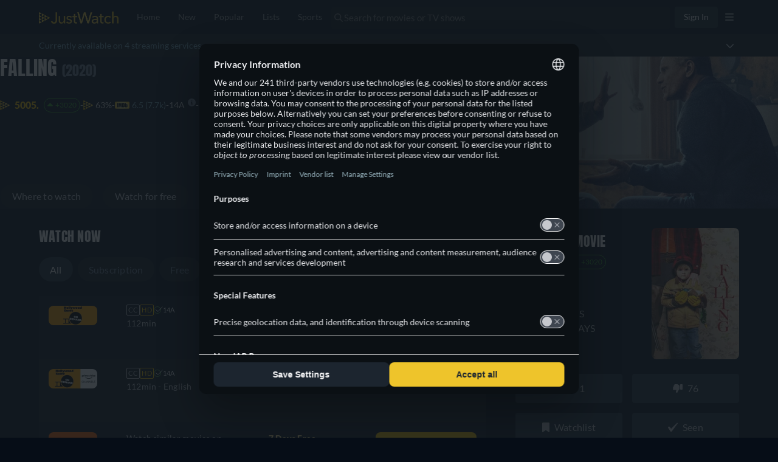

--- FILE ---
content_type: text/javascript
request_url: https://www.justwatch.com/appassets/js/1768408317165_low-priority-components.c10277dc.js
body_size: 3423
content:
(window.webpackJsonp=window.webpackJsonp||[]).push([["low-priority-components"],{"114b":function(e,t,n){"use strict";n.d(t,"a",(function(){return i}));var a=n("2b0e"),o=n("9c11");function i(){const{loadInfo:e,userInfo:t,isLoggedIn:n,isAccountVerified:i}=Object(o.r)(),r=Object(a.ref)(!1),c=Object(a.computed)(()=>t.value.creationTime);return Object(a.watch)(n,async()=>{await e(),n.value&&!t.value.emailVerified||(r.value=!1),!n.value||i.value||r.value||(r.value=!0)},{immediate:!0}),{showBanner:r,userCreationTime:c}}},5247:function(e,t,n){"use strict";async function a(){console.log("%c We're hiring!","font-size: 72px; color: #1f9a48;"),console.log("\n        JustWatch is looking for talented engineers and many other roles across the team. \n        If you're interested, read more on our talent page: www.justwatch.com/us/talent\n\n        We're excited to hear from you!\n    ")}n.d(t,"a",(function(){return a}))},"6c41":function(e,t,n){"use strict";n.r(t);var a=n("e996").a,o=n("2877"),i=Object(o.a)(a,(function(){var e=this._self._c,t=this._self._setupProxy;return e("div",[e("NoSSR",[t.shouldRenderMenu?e(t.FilterMenu,{attrs:{collectionType:t.lastActiveCollectionType}}):this._e()],1),e("NoSSR",[e(t.consentComponent,{tag:"component"}),t.showMobileAppBanner?e(t.MobileBanner):this._e(),e(t.TitleRemovalBanner),t.showBanner?e(t.VerifyEmailBanner,{attrs:{userCreationTime:t.userCreationTime}}):this._e(),t.isLoggedIn?this._e():e(t.ListsForSignedInUsersOnboarding)],1),e(t.AdBlockerBait)],1)}),[],!1,null,null,null);t.default=i.exports},9084:function(e,t,n){"use strict";var a=n("2b0e"),o=n("299e"),i=n("ca0f"),r=n("9c11"),c=n("f65f"),l=n("11ca"),s=Object(a.defineComponent)({__name:"TitleRemovalBanner",setup(e){const{webLocale:t}=Object(r.f)(),n=Object(a.ref)(!1),s=Object(a.computed)(()=>!n.value&&i.f.includes(t.value)),u={ios:"https://apps.apple.com/app/apple-store/id979227482",android:"https://play.google.com/store/apps/details?id=com.justwatch.justwatch"},d=Object(a.computed)(()=>{const e=window.navigator.userAgent;return e?e.match(/Windows|Linux/i)||e.match(/android/i)?u.android:e.match(/Macintosh/i)||e.match(/(iPhone|iPad)/)?u.ios:"":""});return{__sfc:!0,webLocale:t,isClosed:n,showBanner:s,appLink:u,applicationUrl:d,close:function(){n.value=!0,c.TrackingHelper.trackEvent("titleremovalbanner",{action:"hide_click"})},clickout:function(){c.TrackingHelper.trackEvent("titleremovalbanner",{action:"clickout"})},BasicButton:o.default,faTimes:l.eb}}}),u=(n("b25a"),n("2877")),d=Object(u.a)(s,(function(){var e=this._self._c,t=this._self._setupProxy;return e("div",{staticClass:"banner-wrapper"},[t.showBanner?e("div",{staticClass:"banner"},[this._m(0),e("div",{staticClass:"col2"},[e("div",{staticClass:"close-button",on:{click:t.close}},[e("FontAwesomeIcon",{attrs:{slot:"icon-only",icon:t.faTimes},slot:"icon-only"})],1),e("p",[this._v("Download the mobile app to continue having full functionality!")]),e("a",{attrs:{href:t.applicationUrl,target:"_blank",rel:"noopener"}},[e(t.BasicButton,{attrs:{color:"primary"},on:{click:t.clickout}},[this._v("Download now")])],1)]),e("div",{staticClass:"close-button",on:{click:t.close}},[e("FontAwesomeIcon",{attrs:{slot:"icon-only",icon:t.faTimes},slot:"icon-only"})],1)]):this._e()])}),[function(){var e=this._self._c;this._self._setupProxy;return e("div",{staticClass:"col1"},[e("img",{staticClass:"banner-img",attrs:{src:"/appassets/img/banner/title-removal-banner.png",alt:"Title removal banner"}})])}],!1,null,"f311d2f4",null);t.a=d.exports},b25a:function(e,t,n){"use strict";n("d1ec8")},d1ec8:function(e,t,n){var a=n("fb6b");a.__esModule&&(a=a.default),"string"==typeof a&&(a=[[e.i,a,""]]),a.locals&&(e.exports=a.locals);(0,n("499e").default)("8d37fdfa",a,!0,{sourceMap:!1,shadowMode:!1})},d57a:function(e,t,n){"use strict";n.d(t,"a",(function(){return o}));var a=n("2b0e");function o(e){"requestIdleCallback"in window?window.requestIdleCallback(()=>e()):Object(a.nextTick)(()=>e())}},d794:function(e,t,n){"use strict";var a=n("2b0e"),o=n("51c1"),i=n("9c11"),r=n("f65f"),c=n("ed4f"),l=Object(a.defineComponent)({__name:"AdBlockerBait",setup(e){const{jwLoginId:t}=Object(i.r)(),{titleContext:n}=Object(i.p)(),{setSessionEnvironmentByKey:l}=Object(i.q)(),{setIsUsingAdBlocker:s}=Object(i.a)(),u=Object(a.ref)(null),d=Object(a.ref)(!1),b=Object(a.ref)(null);let p=0;async function f(){if(d.value||await new Promise(e=>setTimeout(e,100)),b.value)return;const e=[];if(n.value){const{titleId:t,objectType:a,seasonNumber:i,episodeNumber:r,contentType:c}=n.value;e.push(new o.L(t,a,i,r,c))}t.value&&e.push(new o.y(t.value)),s(!!d.value),r.TrackingHelper.trackEvent("adblocker",{action:"detected",value:d.value?1:0,nonInteraction:!0},e),l({key:"hasAdBlocker",value:d.value}),l({key:"sessionReady",value:!0}),b.value=d.value,++p>1&&Object(c.captureMessageForSentry)("[handleAdblockerTracking triggered more than once]",{where:"Component: AdBlockerBait",message:"adblocker tracking count :"+p},"info")}return Object(a.watch)(d,e=>{!0!==e||b.value||f()}),Object(a.onMounted)(()=>{d.value=d.value||null===u.value||"none"===window.getComputedStyle(u.value).display,f()}),{__sfc:!0,jwLoginId:t,titleContext:n,setSessionEnvironmentByKey:l,setIsUsingAdBlocker:s,bait:u,blocked:d,lastTrackedValue:b,adblockerTrackCount:p,handleAdblockerTracking:f}}}),s=n("2877"),u=Object(s.a)(l,(function(){var e=this._self._c,t=this._self._setupProxy;return e("div",{ref:"bait",staticClass:"jw-ad ad-banner pub_300x250 pub_300x250m pub_728x90 text-ad textAd text_ad text_ads text-ads text-ad-links",staticStyle:{height:"1px",width:"1px",position:"absolute"}},[e("img",{staticStyle:{display:"none"},attrs:{src:"https://pagead2.googlesyndication.com/pagead/imgad?id=CICAgKDnqzjtABABGAEyCK1i2aHnQwMB",width:"1",height:"1"},on:{error:()=>t.blocked=!0,load:()=>t.blocked=!1}})])}),[],!1,null,null,null);t.a=u.exports},e996:function(e,t,n){"use strict";(function(e){var a=n("2b0e"),o=n("ce8b7"),i=n("6fb7"),r=n("5247"),c=n("f65f"),l=n("4bcb"),s=n("3570"),u=n("0c4e"),d=n("da77"),b=n("1db5"),p=n("9084"),f=n("d794"),m=n("d57a"),v=n("9c11"),g=n("86f8"),h=n("114b"),w=n("ea3d");t.a=Object(a.defineComponent)({__name:"LowPriorityComponents",setup(t){const _=()=>n.e("consent-banner").then(n.bind(null,"0e4d")),y=()=>n.e("consent-overlay").then(n.bind(null,"3f86")),k=Object(g.a)(),{country:x,language:j,webLocale:O}=Object(v.f)(),{lastActiveCollectionType:T,activeCollectionType:C,activeRoute:S}=Object(v.k)(),{saveSettings:B,updateUserVisitStatus:A,isLoggedIn:I,jwId:L,lastTimeMobileAppBannerWasClosedTS:M}=Object(v.r)(),{isArbitrating:P,arbitration:E}=Object(b.c)(),{setSessionEnvironment:R}=Object(v.q)(),{xServeTrack:U,isSeoUser:V}=Object(v.a)(),{showBanner:W,userCreationTime:F}=Object(h.a)();Object(w.a)();const H=Object(a.computed)(()=>!e.VUE_APP_TESTS_E2E&&Object(u.b)(O.value)?y:_),N=Object(a.computed)(()=>!I.value&&!Object(l.g)(new Date(M.value),new Date)&&!P.value),z=Object(a.computed)(()=>{var e;return!!C.value&&[i.a.NEW,i.a.POPULAR,i.a.SEARCH,i.a.MY_LISTS,i.a.TV_SHOW_TRACKING,i.a.PUBLIC_LISTS,i.a.TITLELIST,i.a.UPCOMING].includes(C.value)||((null===(e=S.value)||void 0===e?void 0:e.name)||"").includes("app.editorial")});function q(){var e,t;const n=document?document.referrer:null,a=window?window.location.href:null,o=D(a),i=K(n);R({origin:i,originPageUrl:a,originPageReferred:n,originRefrMedium:(null===(e=E.value)||void 0===e?void 0:e.utm_medium)||o.medium,originRefrSource:(null===(t=E.value)||void 0===t?void 0:t.utm_source)||o.source,originRefrSocial:"social"===i?J(n):null,env:U.value})}function D(e){if(!e)return{medium:null,source:null};const t=new URL(e).searchParams;return{medium:t.get("utm_medium")||null,source:t.get("utm_source")||null}}function K(e){return P.value?"search":V.value?"seo":G(e)?"social":e?"returning":"direct"}function G(e){if(!e)return!1;return/(?:https?:\/\/)?(?:\w+\.)?(t\.co|facebook\.com|x\.com|twitter\.com|instagram\.com|youtube\.com|tiktok\.com|snapchat\.com|reddit\.com|bsky\.app|linkedin\.com)/i.test(e)}function J(e){if(!e)return null;const t=e.match(/(?:https?:\/\/)?(?:\w+\.)?(t\.co|facebook\.com|x\.com|twitter\.com|instagram\.com|youtube\.com|tiktok\.com|snapchat\.com|reddit\.com|bsky\.app|linkedin\.com)/i);return t?t[1].replace(/\.com$/,""):null}return Object(a.onMounted)(()=>{if(Object(r.a)(),q(),Object(m.a)(()=>Object(o.initTrackers)(k.$store)),A(),Object(d.f)()&&n.e("chunk-2d0b2365").then(n.t.bind(null,"22c2",7)),window.saveSettings=async e=>{await B({jw_consents:e})},x.value)try{Object(s.b)(L.value,x.value,j.value)}catch(e){c.TrackingHelper.trackEvent("app_error",{action:"update_user_profile_failure",label:e})}}),{__sfc:!0,ConsentBanner:_,ListsForSignedInUsersOnboarding:()=>n.e("consent-banner").then(n.bind(null,"d575")),ConsentOverlay:y,FilterMenu:()=>n.e("filter-menu").then(n.bind(null,"57ee")),MobileBanner:()=>n.e("mobile-banner").then(n.bind(null,"e7e5")),VerifyEmailBanner:()=>n.e("verify-email-banner").then(n.bind(null,"1371")),vm:k,country:x,language:j,webLocale:O,lastActiveCollectionType:T,activeCollectionType:C,activeRoute:S,saveSettings:B,updateUserVisitStatus:A,isLoggedIn:I,jwId:L,lastTimeMobileAppBannerWasClosedTS:M,isArbitrating:P,arbitration:E,setSessionEnvironment:R,xServeTrack:U,isSeoUser:V,showBanner:W,userCreationTime:F,consentComponent:H,showMobileAppBanner:N,shouldRenderMenu:z,setSnowplowSessionEnvironmentContext:q,getQueryParams:D,getOrigin:K,isSocial:G,getSocialPlatform:J,TitleRemovalBanner:p.a,AdBlockerBait:f.a}}})}).call(this,n("c8ba"))},ea3d:function(e,t,n){"use strict";n.d(t,"a",(function(){return i}));var a=n("2b0e"),o=n("9c11");function i(){const{isLoggedIn:e}=Object(o.r)();Object(a.onMounted)(()=>{Object(a.watch)(e,()=>{!function(){const t=e.value?"logged_in":"logged_out";Promise.resolve().then(n.bind(null,"ed4f")).then(({updateSentryTags:e})=>{e({auth_status:t})})}()},{immediate:!0})})}},fb6b:function(e,t,n){(t=n("24fb")(!1)).push([e.i,".banner-wrapper[data-v-f311d2f4]{position:fixed;bottom:10px;left:0;right:0}.banner[data-v-f311d2f4],.banner-wrapper[data-v-f311d2f4]{display:flex;z-index:999}.banner[data-v-f311d2f4]{position:relative;background:#111924;border-radius:8px;width:100%;overflow:hidden;color:#c6c8cd;max-height:80px;max-width:864px;margin:0 auto;bottom:0}.banner .col2[data-v-f311d2f4]{display:flex;flex-direction:row;justify-content:center;align-items:center;gap:20px}.banner .close-button[data-v-f311d2f4]{position:absolute;top:0;right:0;padding:15px 20px;cursor:pointer}@media(max-width:768px){.banner-wrapper[data-v-f311d2f4]{margin:20px}.banner-wrapper .banner[data-v-f311d2f4]{max-height:275px;padding:20px}.banner-wrapper .banner .col2[data-v-f311d2f4]{display:flex;flex-direction:column;font-weight:700;max-width:550px;align-items:flex-start}.banner-wrapper .banner .col2 p[data-v-f311d2f4]{margin:0;padding:0;font-size:16px}.banner-wrapper .banner .col2 button[data-v-f311d2f4]{max-width:-moz-fit-content;max-width:fit-content;margin:20px 0;font-size:16px}}",""]),e.exports=t}}]);
//# sourceMappingURL=1768408317165_low-priority-components.c10277dc.js.map

--- FILE ---
content_type: text/javascript
request_url: https://www.justwatch.com/appassets/js/1768408317165_runtime.255e5e1c.js
body_size: 4318
content:
!function(e){function c(c){for(var n,r,o=c[0],l=c[1],i=c[2],u=0,b=[];u<o.length;u++)r=o[u],Object.prototype.hasOwnProperty.call(t,r)&&t[r]&&b.push(t[r][0]),t[r]=0;for(n in l)Object.prototype.hasOwnProperty.call(l,n)&&(e[n]=l[n]);for(s&&s(c);b.length;)b.shift()();return d.push.apply(d,i||[]),a()}function a(){for(var e,c=0;c<d.length;c++){for(var a=d[c],n=!0,o=1;o<a.length;o++){var l=a[o];0!==t[l]&&(n=!1)}n&&(d.splice(c--,1),e=r(r.s=a[0]))}return e}var n={},t={runtime:0},d=[];function r(c){if(n[c])return n[c].exports;var a=n[c]={i:c,l:!1,exports:{}};return e[c].call(a.exports,a,a.exports,r),a.l=!0,a.exports}r.e=function(e){var c=[],a=t[e];if(0!==a)if(a)c.push(a[2]);else{var n=new Promise((function(c,n){a=t[e]=[c,n]}));c.push(a[2]=n);var d,o=document.createElement("script");o.charset="utf-8",o.timeout=120,r.nc&&o.setAttribute("nonce",r.nc),o.src=function(e){return r.p+"appassets/js/1768408317165_"+({"account-modal":"account-modal","ap-news":"ap-news","app-download-modal":"app-download-modal","cancel-pro-modal":"cancel-pro-modal",detail:"detail",popular:"popular",search:"search","text-recommendation-modal":"text-recommendation-modal","trailer-modal":"trailer-modal",editorial:"editorial","filter-bar":"filter-bar",collegesmostsuperbowlplayers:"collegesmostsuperbowlplayers","country-list":"country-list","country-selection-modal":"country-selection-modal","default-footer":"default-footer","european-banner-footer":"european-banner-footer",expansionseasonmls:"expansionseasonmls","freemium-filter-badge":"freemium-filter-badge","global-press~statistics-page":"global-press~statistics-page","global-press":"global-press",home:"home","language-list":"language-list","language-selection-modal":"language-selection-modal","login-manager-modal":"login-manager-modal","login-message-modal":"login-message-modal","low-priority-components":"low-priority-components","lp-plot-recommender":"lp-plot-recommender","lp-streamgreen":"lp-streamgreen","lp-subscriber-form":"lp-subscriber-form","mark-as-seen":"mark-as-seen",nbaplayoffs:"nbaplayoffs",new:"new",JWTVLP:"JWTVLP","streaming-charts":"streaming-charts",userprofile:"userprofile","statistics-page":"statistics-page","npm.sentry":"npm.sentry","npm.sentry-internal":"npm.sentry-internal","npm.videojs":"npm.videojs","npm.xmldom":"npm.xmldom","npm.video.js":"npm.video.js","npm.videojs-ima":"npm.videojs-ima","npm.mpd-parser":"npm.mpd-parser","videojs-player":"videojs-player","premium-filters":"premium-filters","pro-modal":"pro-modal","provider-selection-modal":"provider-selection-modal","refresh-token":"refresh-token","rent-signin":"rent-signin","search-suggester-results":"search-suggester-results","settings-modal":"settings-modal",static:"static",talent:"talent","text-recommendation-funnel-modal":"text-recommendation-funnel-modal","title-list":"title-list","tv-registration":"tv-registration",upcoming:"upcoming","vfm-css":"vfm-css",watchlist:"watchlist","youtube-player":"youtube-player","password-rest":"password-rest","impression-pixel":"impression-pixel","npm.bitmovin-player-ui":"npm.bitmovin-player-ui","npm.bitmovin-player":"npm.bitmovin-player","npm.bitmovin-analytics":"npm.bitmovin-analytics","bitmovin-player":"bitmovin-player","dailymotion-player":"dailymotion-player","plex-player":"plex-player","title-card-pricechange":"title-card-pricechange","videobuster-player":"videobuster-player","content-header-person":"content-header-person","filter-bar-seo":"filter-bar-seo","jwtv-popular-trending-titles":"jwtv-popular-trending-titles","title-list-options-seo":"title-list-options-seo","timeline-empty-state":"timeline-empty-state","polyfills-core-js":"polyfills-core-js","polyfills-dom":"polyfills-dom","consent-banner":"consent-banner","npm.d3":"npm.d3","consent-overlay":"consent-overlay","filter-menu":"filter-menu","mobile-banner":"mobile-banner","verify-email-banner":"verify-email-banner","stream-green-results":"stream-green-results","fallback-titles":"fallback-titles","new-page-switcher":"new-page-switcher","new-page-switcher-seo":"new-page-switcher-seo","npm.videojs-contrib-ads":"npm.videojs-contrib-ads","title-list-card":"title-list-card","title-list-row":"title-list-row","title-list-grid":"title-list-grid","tv-show-tracking-list":"tv-show-tracking-list",collections:"collections","empty-list-slider":"empty-list-slider","followed-lists":"followed-lists","public-list-details":"public-list-details","recommended-lists":"recommended-lists","npm.firebaseui":"npm.firebaseui",firebaseui:"firebaseui","custom-list-details":"custom-list-details","custom-lists":"custom-lists","backdrop-carousel":"backdrop-carousel","backdrop-trailer":"backdrop-trailer"}[e]||e)+"."+{"account-modal":"03928046","ap-news":"41e763b8","app-download-modal":"126594f0","cancel-pro-modal":"e8b8b32d","chunk-1788fc9c":"e1fcb088","chunk-1b2e4653":"6a4b9a81","chunk-5831d46c":"6f0c599e",detail:"6fc44f33","chunk-1f4b13d5":"cc74ef59",popular:"131bc87b",search:"18b31df5","text-recommendation-modal":"ca57ae25","trailer-modal":"476b1f0a","chunk-6eb01ed0":"5d70a545",editorial:"f163eec5","chunk-1fd56053":"508f8f2f","chunk-2d0b8a83":"32e589df","chunk-2d0c9573":"f93a2f79","chunk-2d21061a":"8cd84740","chunk-3ccbaa5e":"0be11b07","filter-bar":"8fd4c522","chunk-5896289e":"0b8255f2","chunk-5d2cc33d":"22c645bd","chunk-683e11e1":"bf8e77aa","chunk-2c1e5dd2":"f45f1238","chunk-6bf2490a":"f2762b8d","chunk-f95e509a":"a90e6adb","chunk-344d41e7":"33b78ace","chunk-29c0ecac":"08482cab","chunk-646e8068":"a4a5618b","chunk-281393e0":"9bcd256c","chunk-445139a4":"46195091","chunk-427b25f2":"f8fe1889","chunk-6ab7a683":"b3b891cc","chunk-be79db42":"d348efb4",collegesmostsuperbowlplayers:"491fc9aa","country-list":"8ecbd722","country-selection-modal":"ce1727e7","default-footer":"171fe0ff","european-banner-footer":"20030e50",expansionseasonmls:"5ae6f38c","freemium-filter-badge":"c98e01ac","global-press~statistics-page":"53f3daab","global-press":"fac9a44f",home:"2a08827b","language-list":"01801ac4","language-selection-modal":"1c70ae7d","login-manager-modal":"3057109e","login-message-modal":"4b65ae23","low-priority-components":"c10277dc","lp-plot-recommender":"5053102c","lp-streamgreen":"f0ba8f92","lp-subscriber-form":"65ceb02e","mark-as-seen":"5cc4553e",nbaplayoffs:"b74f9855",new:"8ccc7653","chunk-904a7c1a":"cbeebb78","chunk-76494af9":"bf799aca",JWTVLP:"ad3eeefa","streaming-charts":"7c39490c",userprofile:"26a0c560","statistics-page":"c27f5f31","npm.sentry":"7ab7f5b8","npm.sentry-internal":"c375fb56","npm.videojs":"49bebd42","npm.xmldom":"460c41e6","npm.video.js":"4d1565f2","npm.videojs-ima":"51f5e5ba","npm.mpd-parser":"c8ff76e1","videojs-player":"535e55d3","premium-filters":"5c01acba","pro-modal":"74ebc3d3","provider-selection-modal":"fc2c26ea","refresh-token":"4db796e0","rent-signin":"db666aac","search-suggester-results":"38471d88","settings-modal":"18122e21",static:"bce01b36",talent:"2019d52b","text-recommendation-funnel-modal":"c1266b99","title-list":"a2d85cef","tv-registration":"185e9bb8",upcoming:"2b261552","vfm-css":"85af3f81",watchlist:"3c3d37a3","youtube-player":"a42a5a9d","chunk-769e4cdc":"8832a082","password-rest":"00de64a2","chunk-0df0ee42":"ad64c46b","chunk-207d95a7":"18c37adc","chunk-49fb07aa":"625798ae","chunk-a216c086":"c70e38cf","chunk-a928f66c":"a4abef4e","impression-pixel":"7ab2cc4c","npm.bitmovin-player-ui":"e36ab9b5","npm.bitmovin-player":"87fc0b50","npm.bitmovin-analytics":"7371e12c","bitmovin-player":"ac3d668f","chunk-0108983c":"41524c19","chunk-0feb85e8":"bb871a93","chunk-134d24e0":"fdc2ef95","chunk-14ed150a":"74e4b21d","chunk-1c3a4331":"220f9985","chunk-16ddc543":"1bb82e70","chunk-26becc11":"9f25c0dc","chunk-2b2a9044":"55a97e9c","chunk-2d0c7941":"c9c24a7a","chunk-2d0e4a9d":"5dc080a7","chunk-2d22c671":"b816fe4d","chunk-38b6c726":"ee3bf54e","chunk-3ac6235e":"03f61925","chunk-3af22745":"8521d269","chunk-3e6d9158":"0953367c","chunk-4005a5fe":"cc7bc47a","chunk-41d310a1":"b7e1ab92","chunk-5d7b72b0":"9814e91f","chunk-5e8f9bb7":"10b5b2c9","chunk-6356a3f8":"8e1a2c44","chunk-66e864dc":"ca2c4344","chunk-66e88c31":"72af8c31","chunk-05cec4c3":"27dd26f3","chunk-3de2acb5":"8efa82d6","chunk-6a964dca":"c83ad727","chunk-71464185":"457727a3","chunk-721ceba6":"d296ca98","chunk-7255f88e":"23a36170","chunk-74707c21":"88f8eb15","chunk-7b161c63":"6c2e5c94","chunk-7b4c8998":"8988f95a","chunk-9137d3a4":"c04a59aa","chunk-9291b4c2":"7c5cb964","chunk-98660afc":"336728ae","chunk-9a3e1766":"7b1a6bfa","chunk-a8a2939a":"2c19e161","chunk-b5f7cf36":"4dfd5cca","chunk-e38936d2":"6f67e176","chunk-e40b877c":"819bbd15","chunk-e86c4394":"a8772ed7","chunk-eb5b5a9a":"e39ca2cd","chunk-ecd2a956":"01596d68","dailymotion-player":"3e47dc0a","chunk-004c3b07":"025ce085","plex-player":"014dfed4","title-card-pricechange":"3e25b39e","videobuster-player":"98323153","chunk-42e82f8c":"61b1cc02","chunk-634c76f4":"23b10807","content-header-person":"3bd1dc47","filter-bar-seo":"eb4b5e6f","jwtv-popular-trending-titles":"c33dc0bb","title-list-options-seo":"a91d9e73","chunk-05502a6a":"c884fdb2","timeline-empty-state":"44d13e43","chunk-2d0d09c7":"cc6d5258","chunk-47269aca":"a7473950","chunk-02c995b5":"22292df6","chunk-09155df3":"440767bd","chunk-09162720":"8fe83857","chunk-097e0872":"329b2191","chunk-0e93a01c":"7e7fc70d","chunk-106fab1a":"5b5944b2","chunk-1bff95de":"aea036f5","chunk-1dbc15a2":"bc529c08","chunk-25d83ca8":"2ee34550","chunk-2d0a463b":"eed0a0cb","chunk-2d0c073f":"f37dff8e","chunk-2d0d43da":"bc83e916","chunk-2d0da04a":"2fa33f05","chunk-2d0e5812":"491dbc1d","chunk-2d217e6a":"a7c3799e","chunk-2d218068":"7224ebff","chunk-2d21da73":"07c5c801","chunk-2d2304d2":"c68ba7c2","chunk-2d237b00":"c62dcefb","chunk-30dd9750":"bf9d7c5d","chunk-37f2300e":"46652ea0","chunk-3ed29de3":"bb8c0d60","chunk-41c0f7a4":"aa730124","chunk-462c869e":"b5741dee","chunk-47245a33":"473a9eea","chunk-4739acd0":"fe3eb872","chunk-485adc83":"049f95fc","chunk-53b1137a":"f1b1e22e","chunk-541ea42d":"f257a9a7","chunk-54bbd082":"b728831f","chunk-59d4c87c":"81c21c5c","chunk-5a8ac886":"f04e0b99","chunk-5ff96a24":"f550ba9c","chunk-62be3600":"176903f8","chunk-69eb8776":"9c576920","chunk-6d375f34":"332174d2","chunk-7548ca2d":"b6b19fba","chunk-7704fff8":"37b167ac","chunk-79f1dac7":"91d30ff3","chunk-858cd918":"6a5baeb5","chunk-8bb7f81e":"63bfca5b","chunk-a9395c36":"5b3e6d14","chunk-d0e8aa0a":"5a16483e","chunk-d8413eac":"d4f0c673","chunk-e5275ddc":"0e51c2ce","chunk-eaa2b130":"4df4a62a","polyfills-core-js":"af440e1d","polyfills-dom":"fb420724","chunk-2c3cbdd3":"c767fc6a","chunk-6e85bc22":"bae7d4a1","chunk-743d6cb6":"01f8dbd5","chunk-068f8a2f":"7b43bb8f","chunk-57ac04a1":"a776d4a2","consent-banner":"2abfe8ac","npm.d3":"9190c867","chunk-65796013":"9f049176","chunk-53da56a2":"541d7a49","chunk-213d3dad":"e019903a","chunk-4748f79c":"b413788b","chunk-4a441076":"244f02f3","chunk-1891b03c":"f10010ce","chunk-2d0b2365":"54e1f577","consent-overlay":"43ea09f8","filter-menu":"841d0b1c","mobile-banner":"a353d6da","verify-email-banner":"1f0294c7","chunk-49ac3760":"c9c21c91","chunk-61e8926c":"deaea5b7","stream-green-results":"3af85b31","chunk-5acfcafd":"737096be","chunk-130e36b0":"da7798d2","chunk-1e5bed0d":"ac8579e4","chunk-84620e26":"6a783b8e","fallback-titles":"056bd3df","new-page-switcher":"e9264e3e","new-page-switcher-seo":"6f1c1d41","chunk-65a73650":"1be47e62","chunk-9e32c180":"b072f8a4","npm.videojs-contrib-ads":"ecfa5f84","chunk-f55d1678":"ed0d0960","chunk-2d0c5005":"9496cbbe","chunk-37235686":"cc0a30e6","chunk-413c3204":"466760a1","chunk-43c4c504":"13fcf1d8","chunk-f185636c":"956f5752","title-list-card":"5ad85e75","title-list-row":"12330a0a","title-list-grid":"4b0f1dd3","chunk-150961d2":"38ae40f5","chunk-75252b79":"8dbc4fce","chunk-80f3176c":"0ee1cada","chunk-d1eedc3a":"a6d8dd05","tv-show-tracking-list":"626016f7","chunk-2028e891":"8d99c285",collections:"6b3e17f0","empty-list-slider":"3afaa12d","followed-lists":"c7b77b28","public-list-details":"700fff75","recommended-lists":"789f60e6","npm.firebaseui":"513ea221",firebaseui:"92d59704","chunk-135ddf2b":"57b334a8","chunk-76eeadd4":"a58faba5","chunk-81bcbf4e":"379bac81","chunk-2319cc1d":"5033c227","chunk-045788f9":"161e4b78","chunk-0ba702e4":"f0c41ae0","chunk-1297b732":"c13c7214","chunk-149b76a2":"d84a76b2","chunk-14e0c53a":"2f2a899f","chunk-1502d568":"f646b526","chunk-207d7879":"3c180655","chunk-2d0e9602":"b5d0c062","chunk-2fbafb4a":"0afd82a5","chunk-3750ba2e":"2774fcf4","chunk-4032152a":"325a2ee8","chunk-43200d97":"04c8cac0","chunk-54d71f30":"eb945a52","chunk-54df6a0a":"ab0212a4","chunk-6381e5cc":"1fd9f144","chunk-7f7e5f1a":"cda2b26c","chunk-898d033e":"30e1de1c","chunk-90626b6a":"669e1a8d","chunk-a4092ea4":"5925e3ac","chunk-bcd1d1ea":"ad09f139","chunk-be8dbb10":"2e603ef7","chunk-d0caceb8":"a075c2da","chunk-41db8de8":"ed596dc7","chunk-eb6b1402":"e4b23303","chunk-0773ff70":"913aef17","chunk-0824aeed":"b3080b14","chunk-157b9d6a":"93656b97","chunk-49100774":"62f740f6","chunk-7b73af00":"ea757096","chunk-0aee1d8c":"ea9b0bc9","chunk-239989b2":"ff9795ba","chunk-7730671e":"daf21699","chunk-2d2073d6":"8ce6bd4a","chunk-2d0b33e3":"8d2d725b","chunk-2d0b9280":"89a2b9fa","chunk-2d0baac9":"0fa74803","chunk-2d2376e6":"0f5d965f","chunk-77130bc8":"ca775f74","chunk-9bd5cdd0":"3c26e044","chunk-821d69ca":"ae38bf0a","custom-list-details":"7ecfb923","custom-lists":"da56cbd5","backdrop-carousel":"9f66f794","backdrop-trailer":"d4ac339d","chunk-18bc4856":"25bdc9ad","chunk-d595467a":"c9fbdb54"}[e]+".js"}(e);var l=new Error;d=function(c){o.onerror=o.onload=null,clearTimeout(i);var a=t[e];if(0!==a){if(a){var n=c&&("load"===c.type?"missing":c.type),d=c&&c.target&&c.target.src;l.message="Loading chunk "+e+" failed.\n("+n+": "+d+")",l.name="ChunkLoadError",l.type=n,l.request=d,a[1](l)}t[e]=void 0}};var i=setTimeout((function(){d({type:"timeout",target:o})}),12e4);o.onerror=o.onload=d,document.head.appendChild(o)}return Promise.all(c)},r.m=e,r.c=n,r.d=function(e,c,a){r.o(e,c)||Object.defineProperty(e,c,{enumerable:!0,get:a})},r.r=function(e){"undefined"!=typeof Symbol&&Symbol.toStringTag&&Object.defineProperty(e,Symbol.toStringTag,{value:"Module"}),Object.defineProperty(e,"__esModule",{value:!0})},r.t=function(e,c){if(1&c&&(e=r(e)),8&c)return e;if(4&c&&"object"==typeof e&&e&&e.__esModule)return e;var a=Object.create(null);if(r.r(a),Object.defineProperty(a,"default",{enumerable:!0,value:e}),2&c&&"string"!=typeof e)for(var n in e)r.d(a,n,function(c){return e[c]}.bind(null,n));return a},r.n=function(e){var c=e&&e.__esModule?function(){return e.default}:function(){return e};return r.d(c,"a",c),c},r.o=function(e,c){return Object.prototype.hasOwnProperty.call(e,c)},r.p="/",r.oe=function(e){throw console.error(e),e};var o=window.webpackJsonp=window.webpackJsonp||[],l=o.push.bind(o);o.push=c,o=o.slice();for(var i=0;i<o.length;i++)c(o[i]);var s=l;a()}([]);
//# sourceMappingURL=1768408317165_runtime.255e5e1c.js.map

--- FILE ---
content_type: text/javascript
request_url: https://www.justwatch.com/appassets/js/1768408317165_chunk-66e88c31.72af8c31.js
body_size: 10319
content:
(window.webpackJsonp=window.webpackJsonp||[]).push([["chunk-66e88c31","chunk-134d24e0"],{"01d9":function(e,t,a){"use strict";a.r(t);var o=a("2b0e"),i=a("9a15"),r=a("f058"),n=Object(o.defineComponent)({__name:"PromotionRowOfferLabel",props:{title:null,promotionOffer:null,packagePlan:null,isHighlighted:{type:Boolean},localisedCountry:null},setup(e){const t=e,{t:a}=Object(r.b)(),i=Object(o.computed)(()=>{var e;return null!==(e=t.packagePlan)&&void 0!==e&&e.retailPrice?a("WEBAPP_THEN_X_PER_MONTH",{price:t.packagePlan.retailPrice}):null}),n=Object(o.computed)(()=>{var e,o,i;return["jyn","jwt"].includes((null===(e=t.promotionOffer)||void 0===e?void 0:e.package.shortName)||"")?a("WEBAPP_FREE"):"tbv"===(null===(o=t.promotionOffer)||void 0===o?void 0:o.package.shortName)?a("WEBAPP_FREE_WITH_ADS"):null!==(i=t.packagePlan)&&void 0!==i&&i.durationDays?1===t.packagePlan.durationDays?a("WEBAPP_1_DAY_FREE"):a("WEBAPP_X_DAYS_FREE",{days:t.packagePlan.durationDays}):null}),l=Object(o.computed)(()=>{if(!t.localisedCountry)return;const e="GB"===t.localisedCountry?"UK":t.localisedCountry;return`${JW_CONFIG.ASSETS_URL}/flags/${e}.png`});return{__sfc:!0,props:t,t:a,retailPrice:i,freeTrialText:n,flagSrc:l}}}),l=(a("b1d2"),a("2877")),s=Object(l.a)(n,(function(){var e=this,t=e._self._c,a=e._self._setupProxy;return e.promotionOffer?t("div",{staticClass:"offer__label"},[t("span",{staticClass:"offer__label__free-trial",class:{"text-grey":e.isHighlighted}},[e._v(" "+e._s(a.freeTrialText)+" ")]),t("span",{staticClass:"offer__label__price"},[a.retailPrice?t("span",[e._v(e._s(a.retailPrice))]):e.localisedCountry?e._e():t("span",{staticClass:"offer__label__price transparent"},[e._v("retail price")]),e.localisedCountry?t("img",{staticClass:"icon-flag",attrs:{src:a.flagSrc,alt:e.localisedCountry}}):e._e()])]):e._e()}),[],!1,null,"671afb12",null).exports,d=a("76f1"),c=a("713d"),p=a("f65f"),f=Object(o.defineComponent)({__name:"BuyBoxOfferNewPresentation",props:{offer:null,title:null},setup(e){const t=e,{tc:i}=Object(r.b)(),n=Object(o.ref)(!1),l=Object(o.computed)(()=>t.offer),s=Object(o.computed)(()=>{var e,a;return!(null===(e=l.value)||void 0===e||!e.audioLanguages)&&_(null==t||null===(a=t.offer)||void 0===a?void 0:a.audioLanguages)}),f=Object(o.computed)(()=>{var e;switch(null===(e=l.value)||void 0===e?void 0:e.presentationType){case d.v.Hd:return"HD";case d.v["4K"]:return"4K";case d.v.Dvd:return"DVD";case d.v.Bluray:return"Blu-Ray";default:return""}}),u=Object(o.computed)(()=>"Season"!==t.title.__typename?t.title.content.ageCertification:null),v=Object(o.computed)(()=>{var e,t,a;return(null===(e=l.value)||void 0===e?void 0:e.videoTechnology.includes(d.T.DolbyVision))||(null===(t=l.value)||void 0===t?void 0:t.audioTechnology.includes(d.b.Dolby_5Point_1))||(null===(a=l.value)||void 0===a?void 0:a.audioTechnology.includes(d.b.DolbyAtmos))}),b=Object(o.computed)(()=>Object(c.g)(l.value,t.title.objectType)),m=Object(o.computed)(()=>{var e;return null!==(e=t.title)&&void 0!==e&&null!==(e=e.content)&&void 0!==e&&e.runtime?t.title.content.runtime+"min":null});function _(e){return e.map(e=>({language:e,name:i("WEBAPP_LANGUAGE_"+e.toUpperCase())})).filter(e=>!e.name.startsWith("WEBAPP_LANGUAGE_")).map(e=>e.name).join(", ")}return{__sfc:!0,BuyBoxInfoModal:()=>a.e("chunk-41d310a1").then(a.bind(null,"606a")),props:t,tc:i,displayBuyBoxInfoModal:n,buyboxOffer:l,audioLanguages:s,presentationTypeLabel:f,ageRating:u,dolbyTechnology:v,showText:b,runtimeMins:m,languageArrayToString:_,toggleBuyBoxInfoModal:function(e){n.value=e,n.value&&p.TrackingHelper.trackEvent("userinteraction",{action:"more_info_clicked",label:"buybox"})}}}}),u=(a("4bd9"),Object(l.a)(f,(function(){var e=this,t=e._self._c,a=e._self._setupProxy;return t("div",[t("div",{staticClass:"offer__presentation",on:{click:function(e){return e.preventDefault(),e.stopPropagation(),a.toggleBuyBoxInfoModal(!0)}}},[t("div",{staticClass:"offer__presentation__icons"},[t("p",{staticClass:"offer__presentation__icons__subtitles"},[e._v("CC")]),a.presentationTypeLabel?t("p",{staticClass:"offer__presentation__icons__quality"},[e._v(" "+e._s(a.presentationTypeLabel)+" ")]):e._e(),a.ageRating?t("p",{staticClass:"offer__presentation__icons__age"},[t("svg",{attrs:{xmlns:"http://www.w3.org/2000/svg",width:"15",height:"12",viewBox:"0 0 15 12",fill:"none"}},[t("circle",{attrs:{cx:"6",cy:"6",r:"5.5",stroke:"#5AA152"}}),t("path",{attrs:{d:"M3.5 5.5L7 8.5L14 1",stroke:"white","stroke-linecap":"round","stroke-linejoin":"round"}})]),e._v(" "+e._s(a.ageRating)+" ")]):e._e(),a.dolbyTechnology?t("p",{staticClass:"offer__presentation__icons__dolby"},[t("svg",{attrs:{xmlns:"http://www.w3.org/2000/svg",width:"20",height:"16",fill:"#fff",role:"img",viewBox:"0 3.65 24 16.7"}},[t("path",{attrs:{d:"M24 20.352V3.648H0v16.704h24zM18.433 5.806h2.736v12.387h-2.736c-2.839 0-5.214-2.767-5.214-6.194s2.375-6.193 5.214-6.193zm-15.602 0h2.736c2.839 0 5.214 2.767 5.214 6.194s-2.374 6.194-5.214 6.194H2.831V5.806z"}})])]):e._e()]),t("p",{staticClass:"offer__presentation__info"},[a.showText?t("strong",[e._v(e._s(a.showText)+" - ")]):e._e(),a.runtimeMins?t("span",[e._v(e._s(a.runtimeMins))]):e._e(),a.audioLanguages?t("span",[e._v(" - "+e._s(a.audioLanguages))]):e._e()])]),t(a.BuyBoxInfoModal,{attrs:{displayBuyBoxInfoModal:a.displayBuyBoxInfoModal,title:e.title,offer:e.offer},on:{close:function(e){return a.toggleBuyBoxInfoModal(e)}}})],1)}),[],!1,null,"9873bbb6",null).exports),v=a("5a95"),b=a("caa8"),m=Object(o.defineComponent)({__name:"PromotionRowOfferPresentation",props:{title:null,promotionOffer:null,packagePlan:null,catalogueItem:null,inPromotionCatalogue:{type:Boolean},isHighlighted:{type:Boolean},filterOption:null},setup(e){const t=e,i=Object(o.defineAsyncComponent)(()=>Promise.resolve().then(a.bind(null,"8ea7"))),{tc:n,t:l}=Object(r.b)(),{isOverProviderTitle:s}=Object(v.a)({promotionOffer:()=>t.promotionOffer}),c=Object(o.computed)(()=>{var e;if(!t.promotionOffer)return"";const a=null===(e=t.promotionOffer)||void 0===e?void 0:e.package.clearName;return t.inPromotionCatalogue?l("WEBAPP_FREE_TRIAL_TEXT",{provider:a}):t.title.objectType===d.q.Movie?l("WEBAPP_WATCH_SIMILAR_MOVIES_FREE_ON_X",{provider:a}):l("WEBAPP_WATCH_SIMILAR_TV_SHOWS_FREE_ON_X",{provider:a})}),p=Object(o.computed)(()=>"Show"===t.title.__typename||"Season"===t.title.__typename?n("WEBAPP_OTHER_SHOWS"):"Movie"===t.title.__typename?n("WEBAPP_OTHER_MOVIES"):""),f=Object(o.computed)(()=>t.promotionOffer?Object(b.b)(t.promotionOffer.package.shortName,t.promotionOffer.country):null),m=Object(o.computed)(()=>{var e,a;return!!f.value||350===(null===(e=t.promotionOffer)||void 0===e?void 0:e.package.packageId)&&(null===(a=t.packagePlan)||void 0===a?void 0:a.retailPrice)});return{__sfc:!0,DisclaimerButton:i,props:t,tc:n,t:l,isOverProviderTitle:s,subText:c,highlightedCTAText:p,disclaimerText:f,showDisclaimerButton:m,BuyBoxOfferNewPresentation:u}}}),_=(a("9cab"),Object(l.a)(m,(function(){var e,t=this,a=t._self._c,o=t._self._setupProxy;return t.promotionOffer?a("div",{staticClass:"offer__presentation",class:{"offer__presentation--overprovider":o.isOverProviderTitle}},[t.isHighlighted?a("i18n",{staticClass:"offer__presentation__info",attrs:{path:"WEBAPP_WATCH_OTHER_FREE_ON_PROVIDER",tag:"p"},scopedSlots:t._u([{key:"other",fn:function(){return[a("span",{staticClass:"offer__presentation__info__bold text-high-active"},[t._v(t._s(o.highlightedCTAText))])]},proxy:!0},{key:"provider",fn:function(){var e;return[a("span",[t._v(t._s(t.promotionOffer.package.clearName))]),o.showDisclaimerButton?a(o.DisclaimerButton,{staticClass:"ml-1",attrs:{price:null===(e=t.packagePlan)||void 0===e?void 0:e.retailPrice,disclaimerText:o.disclaimerText}}):t._e()]},proxy:!0}],null,!1,1633332784)}):a("p",{staticClass:"offer__presentation__info"},[t._v(" "+t._s(o.subText)+" "),o.showDisclaimerButton?a(o.DisclaimerButton,{attrs:{price:null===(e=t.packagePlan)||void 0===e?void 0:e.retailPrice,disclaimerText:o.disclaimerText}}):t._e()],1),o.isOverProviderTitle&&"free"!==t.filterOption?a(o.BuyBoxOfferNewPresentation,{attrs:{title:t.title,offer:t.promotionOffer}}):t._e()],1):t._e()}),[],!1,null,"3e20e784",null).exports),g=a("8d0c"),h=a("c635"),x=a("bb09"),w=a("5216"),y=a("d719"),O=a("80c8"),P=a("4ba1"),j=a("1db5"),k=a("f382"),C=a("1ffe"),T=a("eb87"),E=a("9c11"),A=a("f81c"),B=a("17f0"),I=a("87f2"),S=a("84e9"),R=a("11ca"),M=a("0f23"),N=a("76d8"),L=a("18ff"),W=a("8e45"),D=a("68e6"),H=a("ede9"),z=Object(o.defineComponent)({__name:"ListPromotionRow",props:{title:null,offers:{default:()=>[]},additionalContexts:{default:()=>[]},hardcodedFallbackOfferId:null,hardcodedCountry:null,hardcodedShortName:null,hideRemoveAds:{type:Boolean},swiperIndex:null,largeFreeTrial:{type:Boolean}},emits:["clickOut","impressionCallback"],setup(e,{emit:t}){const a=e,n=Object(o.ref)(null),l=Object(o.inject)("titleContext",Object(o.ref)(null)),d=Object(o.inject)("filterOption",Object(o.ref)(void 0)),p=Object(o.inject)("titleSourceId",null),f=Object(o.inject)(T.b,void 0),u=Object(o.inject)("offerLocation",c.d.REGULAR_BUYBOX),b=Object(o.inject)("noOffer",void 0),{placement:m}=Object(T.c)(),z=Object(D.c)(),{country:F,language:V}=Object(E.f)(),{xServeTrack:G}=Object(E.a)(),{setNoOfferTag:$}=Object(y.b)({title:()=>a.title}),{setATVPlacementExpTags:U}=Object(N.a)(),{setSwiperBrowserExpTags:q}=Object(L.a)(),{setLowPerfTags:X}=Object(W.a)(),J=Object(o.computed)(()=>!!a.hardcodedCountry&&!!a.hardcodedShortName),{geoSwiperOffers:Y}=Object(h.a)({title:()=>a.title,enable:J,offerShortName:()=>a.hardcodedShortName,offerCountry:()=>a.hardcodedCountry}),Q=Object(o.computed)(()=>J.value?Y.value:a.offers),K=Object(o.computed)(()=>{var e;return null!==(e=a.hardcodedCountry)&&void 0!==e?e:F.value}),{inPromotionCatalogue:Z,promotionOffer:ee,catalogueItem:te}=Object(C.b)({title:()=>a.title,offers:Q,hardcodedShortName:()=>a.hardcodedShortName,countryOrGeoCountry:K}),{setDoubleStackTags:ae}=Object(M.a)(),{activeVariantWithControlGroup:oe}=Object(S.d)("ATV_PLACEMENTS_EXP"),ie=Object(o.computed)(()=>"variant_3"===oe.value),re=Object(o.computed)(()=>{var e,t;return J.value?[a.hardcodedShortName]:[null!==(e=null===(t=te.value)||void 0===t?void 0:t.shortName)&&void 0!==e?e:null].filter(Boolean)}),ne=Object(o.computed)(()=>{var e,t;return(null===(e=te.value)||void 0===e?void 0:e.placement)&&!!te.value||!(null!==(t=te.value)&&void 0!==t&&t.placement)&&!Z.value||!!J.value}),{result:le}=Object(P.c)(g.a,()=>({country:K.value,language:V.value,packages:re.value}),{enabled:ne,errorPolicy:"all"}),se=Object(o.computed)(()=>null!=f?f:a.title.id),{trackTagEvent:de,withArbitrageTracking:ce,isArbitrating:pe}=Object(j.c)({entityId:se}),fe=Object(o.computed)(()=>{var e;const t=null===(e=a.offers.find(e=>283===e.package.packageId))||void 0===e?void 0:e.standardWebURL;return t?t.includes("crunchyroll.pxf.io")?t:"http://crunchyroll.pxf.io/xk92Nv?u="+t:"http://crunchyroll.pxf.io/xk92Nv"}),ue=Object(o.computed)(()=>{var e,t;const a=Z.value?null===(e=ee.value)||void 0===e?void 0:e.package:null===(t=le.value)||void 0===t||null===(t=t.packages)||void 0===t?void 0:t[0];return a?Ie(a):null}),ve=Object(o.computed)(()=>{var e,t,a,o;if(null==n.value)return;const i=null!==(e=null===(t=(a=n.value).closest)||void 0===t?void 0:t.call(a,".buybox-selector"))&&void 0!==e?e:null,r=Array.from(null!==(o=null==i?void 0:i.querySelectorAll(".buybox-selector > *"))&&void 0!==o?o:[]).findIndex(e=>e.contains(n.value));return-1===r?void 0:r}),{isOverProviderTitle:be}=Object(v.a)({promotionOffer:ee}),me=Object(o.computed)(()=>be.value?"regular":"free_trial"),_e=Object(o.computed)(()=>be.value?u:c.d.FREE_TRIAL);function ge(e){return e.set("uct_country",F.value).addContexts(a.additionalContexts).addContexts(l.value).setFreeTrial(!be.value).setTitleSourceId(p).updateContext("ClickoutContextGraphql","rowNumber",ve.value).updateContext("ClickoutContextGraphql","filterOption",d.value).setForTracking("offerLocation",_e.value).updateContext("TitleContextGraphql","jwRawEntityId",se.value).updateContext("ClickoutContextGraphql","placement",m).updateContext("ClickoutContextGraphql","clickoutType",me.value).updateContext("ClickoutContextGraphql","noOffer",b).updateContext("ClickoutContextGraphql","swiperIndex",a.swiperIndex).setPageType(a.title.objectType).setCanary(G.value).setAdIds(z.value)}const he=Object(o.computed)(()=>{var e;return null===(e=a.offers)||void 0===e?void 0:e.some(e=>350===e.package.packageId)}),xe=Object(o.computed)(()=>{var e;return null===(e=a.offers)||void 0===e?void 0:e.some(e=>283===e.package.packageId)}),we=Object(o.computed)(()=>{var e;return null===(e=a.offers)||void 0===e?void 0:e.some(e=>15===e.package.packageId)}),{setPrimeSQTVExpTags:ye}=Object(H.a)(),Oe=Object(o.computed)(()=>{var e,t,o,i,r,n;if(!ee.value)return null;const l=null!==(e=null===(t=ee.value)||void 0===t?void 0:t.package.packageId)&&void 0!==e?e:350;if(283===l)return new O.b({...ee.value,standardWebURL:fe.value}).apply(ge).apply(e=>{var t;return ae(e,"ft",null===(t=ee.value)||void 0===t?void 0:t.package.shortName)}).apply(e=>q(e,a.swiperIndex)).apply(e=>X(e,"ft",a.swiperIndex));if(pe.value&&["amp","atp"].includes(ee.value.package.shortName)){const e=ce({offer:ee,title:()=>a.title,placement:"ft"});if(e)return e.apply(ge)}const s=new O.b(ee.value).apply(ge);if(a.hardcodedCountry){var d;if([9,119].includes(null===(d=ee.value)||void 0===d?void 0:d.package.packageId)){const e="GB"===a.hardcodedCountry?"amz-gb-ft-swiper-21":"amz-us-ft-swiper-20",t=new O.b(ee.value).apply(ge).set("uct_ctag",e).set("uct_country",a.hardcodedCountry);return Z.value||t.set("uct_ct","fallback"),t.set("r",t.get("r").replace("app.primevideo.com","www.primevideo.com"))}{const e=`${ee.value.package.shortName}-${a.hardcodedCountry.toLowerCase()}-ft-swiper-${F.value.toLowerCase()}`;s.set("uct_ctag",e)}}if(350!==(null===(o=ee.value)||void 0===o?void 0:o.package.packageId)&&(null===(i=ee.value)||void 0===i?void 0:i.id)===B.a){var c;if([9,119].includes(null===(c=ee.value)||void 0===c?void 0:c.package.packageId)){let e=ee.value;const t=new O.b(e).apply(ge).set("uct_ct","fallback");return B.f.includes(F.value)||t.skipYieldOptimization(),t.apply($),t.apply(e=>ye(e,"ft")),t.set("r",t.get("r").replace("app.primevideo.com","www.primevideo.com"))}return s.apply(e=>{var t;return ae(e,"ft",null===(t=ee.value)||void 0===t?void 0:t.package.shortName)}),s.apply(e=>q(e,a.swiperIndex)),s.apply(e=>X(e,"ft",a.swiperIndex)),s.apply(e=>ye(e,"ft")),s}const p={350:{value:he.value?"atds":"natds",param:"ct"},283:{value:xe.value?"free_trial":null,param:"subId3"},15:{value:we.value?"free_trial":null,param:"sub1"}},f={350:{value:"justwatch_tv",param:"itsct"}};return null!==(r=f[l])&&void 0!==r&&r.value&&s.setOnOffer(f[l].param,f[l].value),p[l]&&p[l].param&&s.setOnOffer(p[l].param,p[l].value),[9,119].includes(null===(n=ee.value)||void 0===n?void 0:n.package.packageId)&&s.set("r",s.get("r").replace("app.primevideo.com","www.primevideo.com")),s.apply(e=>{var t;return ae(e,"ft",null===(t=ee.value)||void 0===t?void 0:t.package.shortName)}),s.apply(U),s.apply(e=>q(e,a.swiperIndex)),s.apply(e=>X(e,"ft",a.swiperIndex)),s}),{onIntersection:Pe}=Object(k.b)({additionalContexts:()=>a.additionalContexts,groupId:"listPromotionRow"});function je(e){e&&Oe.value&&Pe(Oe.value,e)}const ke=Object(o.computed)(()=>({...k.a,callback:e=>je(e)})),Ce=Object(o.computed)(()=>!Z.value),Te=Object(o.computed)(()=>!Z.value&&("Show"===a.title.__typename||"Season"===a.title.__typename)),Ee=Object(o.computed)(()=>{var e;return"jwt"===(null===(e=ee.value)||void 0===e?void 0:e.package.shortName)}),{tc:Ae}=Object(r.b)(),Be=[Ae("WEBAPP_PP_FT_EXP_DETAILS_1"),Ae("WEBAPP_PP_FT_EXP_DETAILS_2"),Ae("WEBAPP_PP_FT_EXP_DETAILS_3")];function Ie(e){if(e.planOffers.length>0){const t=e.planOffers.find(e=>e.isTrial||e.children.length>0);return t&&t.children.length>0?{...t.children[0],retailPrice:t.retailPrice}:t}return null}function Se(){de(ee),t("clickOut",{buyboxOffer:null==ee?void 0:ee.value,offerLocation:c.d.FREE_TRIAL,row:n.value})}return{__sfc:!0,props:a,emit:t,container:n,titleContext:l,filterOption:d,titleSourceId:p,episodeEntityId:f,buyboxLocation:u,noOffer:b,placement:m,adServerIds:z,country:F,language:V,xServeTrack:G,setNoOfferTag:$,setATVPlacementExpTags:U,setSwiperBrowserExpTags:q,setLowPerfTags:X,fetchGeoSwiperOffers:J,geoSwiperOffers:Y,offersForPromotion:Q,countryOrGeoCountry:K,inPromotionCatalogue:Z,promotionOffer:ee,catalogueItem:te,setDoubleStackTags:ae,atvPlacementsExpVariant:oe,hasWatchNowCTA:ie,providerShortNames:re,enableGetPackageProviderPlans:ne,packageProviderPlans:le,jwRawEntityId:se,trackTagEvent:de,withArbitrageTracking:ce,isArbitrating:pe,crunchyRollUrl:fe,packagePlan:ue,rowNumber:ve,isOverProviderTitle:be,clickoutType:me,offerLocation:_e,clickoutBase:ge,hasAppleTvPlusOffer:he,hasCrunchyRollOffer:xe,hasHuluOffer:we,setPrimeSQTVExpTags:ye,clickoutLink:Oe,onIntersection:Pe,onVisibilityChanged:je,observeVisibilityOptions:ke,hasPromotedTag:Ce,isHighlighted:Te,isModalProvider:Ee,tc:Ae,freeTrialDetails:Be,openModal:function(){Ee.value&&(Oe.value&&Object(O.h)(Oe.value),A.ModalHelper.openModal(I.default,{offer:ee.value,title:a.title,additionalContexts:Object(O.c)(Oe.value)},{cssClass:"trailer-modal"},"",!0,[]),Se())},getPlanOffer:Ie,onClickOut:Se,PromotionRowCTA:i.a,PromotionRowOfferLabel:s,PromotionRowOfferPresentation:_,ClickoutAnchor:x.a,ProviderIcon:w.a,faCheck:R.k}}}),F=(a("bff9"),Object(l.a)(z,(function(){var e,t,a=this,o=a._self._c,i=a._self._setupProxy;return i.promotionOffer&&i.clickoutLink?o("div",{ref:"container",staticClass:"offer-wrapper"},[o(i.isModalProvider?"div":i.ClickoutAnchor,{directives:[{name:"observe-visibility",rawName:"v-observe-visibility",value:i.observeVisibilityOptions,expression:"observeVisibilityOptions"}],tag:"component",staticClass:"offer",class:{"has-border":i.isHighlighted,"is-large-freetrial":a.largeFreeTrial},attrs:{href:i.clickoutLink,skipPreAffiliationCheck:!i.inPromotionCatalogue,rel:i.isModalProvider?void 0:"nofollow noopener",clickoutType:"free_trial"},on:{click:function(e){i.isModalProvider?i.openModal():i.onClickOut()}}},[o("div",{staticClass:"offer__content grid-container",class:{"grid-container-three-rows":a.largeFreeTrial}},[o("div",{staticClass:"picture-wrapper grid-item-a"},[o(i.ProviderIcon,{attrs:{iconUrl:null===(e=i.promotionOffer)||void 0===e?void 0:e.package.iconWide,providerShortName:null===(t=i.promotionOffer)||void 0===t?void 0:t.package.shortName,lazy:!1}})],1),o(i.PromotionRowOfferPresentation,{staticClass:"grid-item-b",attrs:{title:a.title,promotionOffer:i.promotionOffer,catalogueItem:i.catalogueItem,inPromotionCatalogue:i.inPromotionCatalogue,packagePlan:i.packagePlan,isHighlighted:i.isHighlighted,filterOption:i.filterOption}}),o(i.PromotionRowOfferLabel,{staticClass:"grid-item-c",attrs:{title:a.title,promotionOffer:i.promotionOffer,packagePlan:i.packagePlan,isHighlighted:i.isHighlighted,localisedCountry:a.hardcodedCountry}}),o(i.PromotionRowCTA,{staticClass:"grid-item-d",attrs:{isHighlighted:i.isHighlighted,hasPromotionTag:i.hasPromotedTag&&!a.largeFreeTrial}},[i.hasWatchNowCTA?[a._v(a._s(a.$tc("WEBAPP_WATCHNOW")))]:a._e()],2),a.largeFreeTrial?o("div",{staticClass:"grid-item-e promotion-row_details"},a._l(i.freeTrialDetails,(function(e){return o("div",{key:e,staticClass:"promotion-row_details-item"},[o("div",{staticClass:"icon-container"},[o("FontAwesomeIcon",{staticClass:"check-icon",attrs:{icon:i.faCheck}})],1),o("p",{staticClass:"item-text"},[a._v(a._s(e))])])})),0):a._e()],1)])],1):a._e()}),[],!1,null,"b73a66fa",null));t.default=F.exports},"0583":function(e,t,a){var o=a("2ae7");o.__esModule&&(o=o.default),"string"==typeof o&&(o=[[e.i,o,""]]),o.locals&&(e.exports=o.locals);(0,a("499e").default)("56f68ab8",o,!0,{sourceMap:!1,shadowMode:!1})},"18ff":function(e,t,a){"use strict";a.d(t,"a",(function(){return s}));var o=a("4cb3"),i=a("84e9"),r=a("000c"),n=a("2b0e");const l={variant_1:3e3,variant_2:7e3,variant_3:1e4};function s(){const{activeVariantWithControlGroup:e}=Object(i.d)("SWIPER_BROWSER_EXP_2"),{deviceType:t,userBrowser:a}=Object(o.a)(),s=Object(n.computed)(()=>{const e="safari"===a.value?"saf":"";return"mobile"===t.value?"mob"+e:"web"+e});return{swiperBrowserConfig:Object(n.computed)(()=>e.value&&"control"!==e.value?{packages:[{id:"atp_0",shortName:"atp"},{id:"cru_1",shortName:"cru"}],slideDelay:l[e.value],rules:[{selectors:{browsers:[],geoLocations:["BR","IT","ES","MX","US","AU","FR","DE","GB","CA","IN"]},id:"cru_1"}],default:{id:"atp_0"}}:null),setSwiperBrowserExpTags:function(t,a){if(!e.value)return t;const o=`${Object(r.a)({affiliationShortId:"swibro2",variant:e.value,country:"US",placement:"ft",providerShortName:null})}-${s.value}`,i=void 0!==a?`${o}-p${a}`:o;return t.set("uct_ctag",i)}}}},"2ae7":function(e,t,a){(t=a("24fb")(!1)).push([e.i,".jw-modal-new[data-v-b40038d0]{text-align:center}.jw-modal-new--is-mobile[data-v-b40038d0]{text-align:initial}.jw-modal-new--is-mobile .jw-modal-new__header--subtitle[data-v-b40038d0]{padding-inline-start:20px;padding-inline-end:40px}.jw-modal-new ion-toolbar[data-v-b40038d0]{--min-height:86px;--background:var(--ion-background-color)!important}.jw-modal-new ion-toolbar.jw-iontoolbar-small[data-v-b40038d0]{--min-height:56px}.jw-modal-new ion-content[data-v-b40038d0]{--background:var(--ion-background-color)!important}.jw-modal-new .jw-modal__header--hero-title[data-v-b40038d0]{transition-property:none;margin:45px auto 0;width:180px}.jw-modal-new .hero-toolbar--description[data-v-b40038d0]{padding:0 48px;color:#999c9f;font-size:16px;letter-spacing:.3px;line-height:26px}.jw-modal-new__header[data-v-b40038d0]{background:none}.jw-modal-new__header--title[data-v-b40038d0]{font-size:24px;font-weight:900}.jw-modal-new__header--subtitle[data-v-b40038d0]{font-size:14px;color:var(--ion-color-secondary-tint)}.jw-modal-new__header--icons[data-v-b40038d0]{width:50px;position:absolute;background:none}[dir=ltr] .jw-modal-new__header--icons[data-v-b40038d0]{right:0}[dir=rtl] .jw-modal-new__header--icons[data-v-b40038d0]{left:0}[dir=ltr] .jw-modal-new__header--icons--left[data-v-b40038d0]{left:20px}[dir=rtl] .jw-modal-new__header--icons--left[data-v-b40038d0]{right:20px}.jw-modal-new__header--icons--left .svg-inline--fa[data-v-b40038d0]{font-size:17px;font-weight:700}.jw-modal-new__header[data-v-b40038d0]:after{background:none}",""]),e.exports=t},3025:function(e,t,a){(t=a("24fb")(!1)).push([e.i,"@media(max-width:1024px){.offer__label[data-v-671afb12]{text-align:end;justify-self:flex-end;max-width:calc(50vw - 32px)}}.offer__label__free-trial[data-v-671afb12]{color:var(--jw-yellow-200);font-size:14px;font-weight:900;line-height:16px;letter-spacing:.21px;margin:0 0 4px}.offer__label__free-trial.cta-gray[data-v-671afb12],.offer__label__price[data-v-671afb12]{color:var(--jw-grey-200)}.offer__label__price[data-v-671afb12]{margin:0;font-size:14px;font-weight:400;line-height:24px;letter-spacing:.21px;display:-webkit-box;line-clamp:2;-webkit-line-clamp:2;-webkit-box-orient:vertical;overflow:hidden;text-overflow:ellipsis}.transparent[data-v-671afb12]{color:transparent}.free-trial-wrapper[data-v-671afb12]{display:flex;flex-direction:row;align-items:flex-start;justify-content:flex-end}.icon-flag[data-v-671afb12]{position:relative;width:20px;left:3px;top:-1px}",""]),e.exports=t},"460d":function(e,t,a){"use strict";a("0583")},"4bd9":function(e,t,a){"use strict";a("abc5")},5028:function(e,t,a){(t=a("24fb")(!1)).push([e.i,".player-container[data-v-73f9aba6]{height:100%;width:100%;display:flex;justify-content:center;align-items:center;flex-direction:column}.player-container .player[data-v-73f9aba6]{height:100%;width:100%;padding:20px;max-height:100%!important}.player-container .player[data-v-73f9aba6] .youtube-player__video-container{height:100%}",""]),e.exports=t},"641e":function(e,t,a){(t=a("24fb")(!1)).push([e.i,".button-container[data-v-38aa5a04]{display:flex;align-items:flex-end;flex-direction:column;max-width:inherit;min-width:170px;flex-shrink:0}@media(max-width:1100px){.button-container[data-v-38aa5a04]{min-width:150px}}.button-container__promo-wrapper[data-v-38aa5a04]{display:flex;flex-direction:column;border-radius:8px;min-width:166px}@media(max-width:1100px){.button-container__promo-wrapper[data-v-38aa5a04]{min-width:110px}}@media(max-width:1050px){.button-container__promo-wrapper[data-v-38aa5a04]{min-width:166px}}.button-container__promo-wrapper__promo[data-v-38aa5a04]{color:#f20000;height:40px;border-radius:8px;font-size:16px;font-weight:900;letter-spacing:.24px;display:flex;align-items:center;justify-content:center}.button-container .offer__cta[data-v-38aa5a04]{height:40px;width:-moz-fit-content;width:fit-content;min-width:166px;padding:8px 16px;border-radius:8px;border:none;background:#303740;color:var(--jw-grey-200);font-size:16px;font-weight:900;letter-spacing:.24px;cursor:pointer;white-space:nowrap;text-overflow:ellipsis;overflow:hidden}.button-container .offer__cta[data-v-38aa5a04]:hover{background:rgba(48,55,64,.7960784314)}@media(max-width:1100px){.button-container .offer__cta[data-v-38aa5a04]{min-width:110px}}@media(max-width:1050px){.button-container .offer__cta[data-v-38aa5a04]{min-width:166px}}@media(max-width:1024px){.button-container .offer__cta[data-v-38aa5a04]{width:-moz-fit-content;width:fit-content;padding:0 16px;flex:0 1 auto;margin-inline-start:0}}.button-container .offer__cta--yellow[data-v-38aa5a04]{background:var(--jw-yellow-500);color:var(--jw-shade-black)}.button-container .offer__cta--yellow[data-v-38aa5a04]:hover{background:rgba(251,197,0,.6941176471)}.button-container .offer__cta .play-icon[data-v-38aa5a04]{margin-inline-end:8px}.button-container .offer__cta__text[data-v-38aa5a04]{white-space:nowrap;overflow:hidden;text-overflow:ellipsis}.button-container .offer__detail[data-v-38aa5a04]{padding-top:12px}.button-container .offer__detail p[data-v-38aa5a04]{margin:0;color:#6f7d90;font-size:14px;line-height:16px;letter-spacing:.21px}.button-container .is-highlighted-row[data-v-38aa5a04]{margin-top:0}",""]),e.exports=t},"849d":function(e,t,a){var o=a("5028");o.__esModule&&(o=o.default),"string"==typeof o&&(o=[[e.i,o,""]]),o.locals&&(e.exports=o.locals);(0,a("499e").default)("34920809",o,!0,{sourceMap:!1,shadowMode:!1})},"86aa":function(e,t,a){(t=a("24fb")(!1)).push([e.i,".offer__presentation[data-v-3e20e784]{display:grid;width:100%}.offer__presentation--overprovider[data-v-3e20e784]{gap:8px;margin-bottom:-5px}@media(max-width:1024px){.offer__presentation[data-v-3e20e784]{align-items:end;margin-top:0}}.offer__presentation__info[data-v-3e20e784]{margin:-2px 0 0;color:var(--jw-grey-200);font-size:14px;line-height:24px;max-height:72px;letter-spacing:.21px;display:-webkit-box;line-clamp:3;-webkit-line-clamp:3;-webkit-box-orient:vertical;overflow:hidden;text-overflow:ellipsis;overflow-wrap:break-word}@media(max-width:1024px){.offer__presentation__info[data-v-3e20e784]{margin-top:0}}@media(max-width:450px){.offer__presentation__info[data-v-3e20e784]{line-clamp:4;-webkit-line-clamp:4;max-height:none}}.offer__presentation__info__bold[data-v-3e20e784]{font-weight:900}@media(max-width:1024px){.offer__presentation[data-v-3e20e784]{align-items:start;margin-top:0}}",""]),e.exports=t},"87f2":function(e,t,a){"use strict";a.r(t);var o=a("2b0e"),i=a("f018"),r=a("57c1"),n=a("9c11"),l=a("db40"),s=Object(o.defineComponent)({__name:"JwTVModal",props:{offer:null,title:{default:void 0},additionalContexts:null},setup(e){const t=e,{isPremium:s}=Object(n.r)(),{country:d}=Object(n.f)(),c=Object(o.computed)(()=>{var e,a,o;return"Season"==(null===(e=t.title)||void 0===e?void 0:e.__typename)?null===(a=t.title)||void 0===a||null===(a=a.show)||void 0===a?void 0:a.content.title:null===(o=t.title)||void 0===o?void 0:o.content.title}),p=Object(o.computed)(()=>{var e;return{provider:"JUSTWATCH_TV",externalId:t.offer.id,sourceUrl:Object(l.b)(d.value)&&null!==(e=t.offer.streamUrlExternalPlayer)&&void 0!==e?e:t.offer.streamUrl}});return{__sfc:!0,JWTVProFooter:()=>a.e("chunk-e38936d2").then(a.bind(null,"535d")),props:t,isPremium:s,country:d,titleName:c,clip:p,NewDesignModal:i.a,DailyMotionPlayer:r.default}}}),d=(a("cbd1"),a("2877")),c=Object(d.a)(s,(function(){var e=this._self._c,t=this._self._setupProxy;return e(t.NewDesignModal,{attrs:{title:t.titleName}},[e("div",{staticClass:"player-container"},[e(t.DailyMotionPlayer,{staticClass:"player",attrs:{clip:t.clip,isBackdrop:!1,isActive:!0,title:this.title,additionalContexts:this.additionalContexts,playerId:"x10mxm"}}),t.isPremium?this._e():e(t.JWTVProFooter)],1)])}),[],!1,null,"73f9aba6",null);t.default=c.exports},"8d0c":function(e,t,a){"use strict";a.d(t,"a",(function(){return o}));const o=a("5184").a`
	query GetPackageProviderPlans($country: Country!, $language: Language!, $packages: [String!]) {
		packages(country: $country, platform: WEB, packages: $packages) {
			id
			clearName
			planOffers(country: $country, platform: WEB) {
				title
				retailPrice(language: $language)
				isTrial
				durationDays
				retailPriceValue
				children {
					title
					retailPrice(language: $language)
					isTrial
					durationDays
					retailPriceValue
				}
			}
		}
	}
`},"8e45":function(e,t,a){"use strict";a.d(t,"a",(function(){return l}));var o=a("76f1"),i=a("84e9"),r=a("000c"),n=a("2b0e");function l(){const{activeVariantWithControlGroup:e,experimentInfo:t}=Object(i.d)("EXP_LOWPERF_URL_SWIPER_2"),a={variant_1:{placements:["ft","ft"],packages:["atp","cru"]},variant_2:{placements:["ft","sqtv"],packages:["atp","jwt"]}},l={monetizationTypes:[o.n.Free],imdbVotes:{min:1e3},imdbScore:{min:7}};return{lowPerfSwiperConfig:Object(n.computed)(()=>{if(!e.value||"control"===e.value)return null;const t=a[e.value];return{packages:[{id:"atp",shortName:t.packages[0],placement:t.placements[0]},{id:"alt_provider",shortName:t.packages[1],placement:t.placements[1]}],slideDelay:1500,rules:[],default:{id:"alt_provider"}}}),setLowPerfTags:function(a,o,i){if(!e.value)return a;const n=t.value.affiliationShortId,l=Object(r.a)({affiliationShortId:n,variant:e.value,country:"US",placement:o,providerShortName:null})+(void 0!==i?"-p"+i:"");return a.set("uct_ctag",l)},lowPerfExpSQTVFilter:l}}},"94a2":function(e,t,a){"use strict";a("ebc1")},9973:function(e,t,a){var o=a("3025");o.__esModule&&(o=o.default),"string"==typeof o&&(o=[[e.i,o,""]]),o.locals&&(e.exports=o.locals);(0,a("499e").default)("4d0d43e3",o,!0,{sourceMap:!1,shadowMode:!1})},"9a15":function(e,t,a){"use strict";var o=a("2b0e"),i=a("11ca"),r=Object(o.defineComponent)({__name:"PromotionRowCTA",props:{isHighlighted:{type:Boolean},hasPromotionTag:{type:Boolean}},setup:e=>({__sfc:!0,faPlay:i.P})}),n=(a("94a2"),a("2877")),l=Object(n.a)(r,(function(){var e=this,t=e._self._c,a=e._self._setupProxy;return t("div",{staticClass:"button-container",on:{click:function(t){return e.$emit("click",t)}}},[t("div",{staticClass:"button-container__promo-wrapper"},[t("button",{staticClass:"offer__cta",class:{"offer__cta--yellow":!e.isHighlighted,"is-highlighted-row":e.isHighlighted}},[t("FontAwesomeIcon",{staticClass:"play-icon",attrs:{icon:a.faPlay,size:"lg"}}),t("span",{staticClass:"offer__cta__text"},[e._t("default",(function(){return[e._v(" "+e._s(e.isHighlighted?e.$tc("WEBAPP_STREAM_FREE"):e.$tc("WEBAPP_STREAM_FOR_FREE"))+" ")]}))],2)],1)]),t("div",{directives:[{name:"show",rawName:"v-show",value:e.hasPromotionTag,expression:"hasPromotionTag"}],staticClass:"offer__detail"},[t("p",[e._v(e._s(e.$tc("WEBAPP_PROMOTED")))])])])}),[],!1,null,"38aa5a04",null);t.a=l.exports},"9cab":function(e,t,a){"use strict";a("a33f")},"9fb3":function(e,t,a){var o=a("bc93");o.__esModule&&(o=o.default),"string"==typeof o&&(o=[[e.i,o,""]]),o.locals&&(e.exports=o.locals);(0,a("499e").default)("540ed3da",o,!0,{sourceMap:!1,shadowMode:!1})},a33f:function(e,t,a){var o=a("86aa");o.__esModule&&(o=o.default),"string"==typeof o&&(o=[[e.i,o,""]]),o.locals&&(e.exports=o.locals);(0,a("499e").default)("1f5493d1",o,!0,{sourceMap:!1,shadowMode:!1})},abc5:function(e,t,a){var o=a("ec69");o.__esModule&&(o=o.default),"string"==typeof o&&(o=[[e.i,o,""]]),o.locals&&(e.exports=o.locals);(0,a("499e").default)("1608e424",o,!0,{sourceMap:!1,shadowMode:!1})},b1d2:function(e,t,a){"use strict";a("9973")},bc93:function(e,t,a){(t=a("24fb")(!1)).push([e.i,'.offer[data-v-b73a66fa]{display:flex;align-items:flex-start;justify-content:space-between;gap:48px;width:100%;min-height:104px;padding:16px;background-color:inherit}.offer.is-large-freetrial[data-v-b73a66fa]{position:relative;min-height:208px}@media(max-width:700px){.offer.is-large-freetrial[data-v-b73a66fa]{height:302px;min-height:302px}}.offer.is-large-freetrial .grid-container[data-v-b73a66fa]{position:relative;z-index:1}.offer .grid-item-a[data-v-b73a66fa]{grid-area:icon}.offer .grid-item-b[data-v-b73a66fa]{padding-right:16px;grid-area:presentation}@media(max-width:1024px){.offer .grid-item-b[data-v-b73a66fa]{padding-right:0}}.offer .grid-item-c[data-v-b73a66fa]{grid-area:label}.offer .grid-item-d[data-v-b73a66fa]{grid-area:cta;justify-self:stretch}.offer .grid-item-e[data-v-b73a66fa]{grid-area:promoRemoveAds;align-self:stretch}.offer .grid-container[data-v-b73a66fa]{height:auto;display:grid;grid-template-columns:auto calc(50% - 158px) 1fr 1fr;grid-auto-rows:auto;width:100%;grid-template-areas:"icon presentation label cta"}@media(max-width:1345px){.offer .grid-container[data-v-b73a66fa]{grid-template-columns:auto minmax(calc(50% - 118px),1fr) minmax(0,1fr) auto}}@media(max-width:1024px){.offer .grid-container[data-v-b73a66fa]{height:auto;grid-auto-rows:auto;grid-template-areas:"icon label" "presentation cta";grid-template-columns:minmax(0,1fr) auto}}.offer .grid-container-three-rows[data-v-b73a66fa]{height:100%;grid-auto-rows:auto;grid-template-areas:"icon presentation label cta" "promoRemoveAds promoRemoveAds promoRemoveAds promoRemoveAds"}@media(max-width:1024px){.offer .grid-container-three-rows[data-v-b73a66fa]{grid-template-areas:"icon label" "presentation cta" "promoRemoveAds promoRemoveAds"}}@media(max-width:1024px){.offer .grid-container[data-v-b73a66fa]{gap:8px}}.offer .picture-wrapper[data-v-b73a66fa]{min-width:120px;min-height:40px;margin-bottom:auto;margin-inline-end:48px}@media(max-width:1345px){.offer .picture-wrapper[data-v-b73a66fa]{min-width:80px}}@media(max-width:1024px){.offer .picture-wrapper[data-v-b73a66fa]{margin-inline-end:0;margin-bottom:10px}}.has-border[data-v-b73a66fa]{border:1px solid #fbc500;border-radius:8px}.offer-wrapper[data-v-b73a66fa]{position:relative}.promoted-container[data-v-b73a66fa]{display:flex;color:#4c5a67;justify-content:space-between;margin-top:4px}@media(max-width:1024px){.promoted-container[data-v-b73a66fa]{margin-top:0}}.promotion-row_details[data-v-b73a66fa]{display:flex;flex-direction:column;justify-content:flex-start;align-items:flex-start;height:100%;gap:8px;margin-top:16px;width:100%}@media(max-width:1024px){.promotion-row_details[data-v-b73a66fa]{margin-top:4px}}.promotion-row_details-item[data-v-b73a66fa]{display:flex;align-items:center;gap:8px;justify-self:flex-start;width:100%}.promotion-row_details .icon-container[data-v-b73a66fa]{width:32px;height:32px;border-radius:50%;background-color:hsla(0,0%,100%,.0392156863);display:flex;align-items:center;justify-content:center}.promotion-row_details .check-icon[data-v-b73a66fa]{color:#d2d3d5;width:16px;height:16px}.promotion-row_details .item-text[data-v-b73a66fa]{margin:0;font-weight:700;font-style:Bold;font-size:14px;line-height:24px;letter-spacing:1.5%;color:#909398}',""]),e.exports=t},bff9:function(e,t,a){"use strict";a("9fb3")},cbd1:function(e,t,a){"use strict";a("849d")},ebc1:function(e,t,a){var o=a("641e");o.__esModule&&(o=o.default),"string"==typeof o&&(o=[[e.i,o,""]]),o.locals&&(e.exports=o.locals);(0,a("499e").default)("cc4b8464",o,!0,{sourceMap:!1,shadowMode:!1})},ec69:function(e,t,a){(t=a("24fb")(!1)).push([e.i,".content-wrapper[data-v-9873bbb6]{flex:1;display:flex;justify-content:space-between}@media(max-width:1024px){.content-wrapper[data-v-9873bbb6]{flex-direction:column;justify-content:flex-start;width:50%}}.content-wrapper--left[data-v-9873bbb6]{align-items:flex-start}@media(max-width:1345px){.content-wrapper--left[data-v-9873bbb6]{justify-content:flex-start}}.content-wrapper--right[data-v-9873bbb6]{flex:1;align-items:flex-start;max-width:50%}@media(max-width:1024px){.content-wrapper--right[data-v-9873bbb6]{flex:0 1 auto;align-items:flex-end;max-width:none}}.offer__presentation[data-v-9873bbb6]{display:flex;flex-direction:column;width:100%;margin-top:6px}@media(max-width:1024px){.offer__presentation[data-v-9873bbb6]{justify-content:flex-end;gap:4px;margin-top:26px}}.offer__presentation__icons[data-v-9873bbb6]{display:flex;align-items:center;gap:4px;flex-grow:1;margin-bottom:4px;margin-top:1px;max-height:12px}@media(max-width:1024px){.offer__presentation__icons[data-v-9873bbb6]{flex-grow:0;justify-content:flex-start}}.offer__presentation__icons__quality[data-v-9873bbb6],.offer__presentation__icons__subtitles[data-v-9873bbb6]{color:#c6c8cd;font-size:11px;letter-spacing:.18px;border-radius:2px;border:1px solid #c6c8cd;padding:0 2px;margin:0;line-height:16px}.offer__presentation__icons__quality[data-v-9873bbb6]{color:#fbc500;border:1px solid #fbc500}.offer__presentation__icons__age[data-v-9873bbb6],.offer__presentation__icons__dolby[data-v-9873bbb6]{display:flex;align-items:center;gap:1px;color:#fff;font-size:11px;line-height:16px;letter-spacing:.18px;margin:0;white-space:nowrap;text-overflow:ellipsis}.offer__presentation__info[data-v-9873bbb6]{margin:0;color:#c6c8cd;font-size:14px;line-height:24px;letter-spacing:.21px;text-overflow:ellipsis;display:-webkit-box;-webkit-line-clamp:1;line-clamp:1;-webkit-box-orient:vertical;overflow:hidden}@media(max-width:1024px){.offer__label[data-v-9873bbb6]{margin-bottom:10px;text-align:end}}.offer__label__text[data-v-9873bbb6]{color:#fff;font-size:14px;font-weight:900;line-height:16px;letter-spacing:.21px;margin:0 0 4px}.offer__label__text[data-v-9873bbb6] .disclaimer-button{margin-top:-4px;vertical-align:middle}.offer__label__free-trial[data-v-9873bbb6]{color:#ffe894;font-size:14px;font-weight:900;line-height:16px;letter-spacing:.21px;margin:0 0 4px}.offer__label__price[data-v-9873bbb6]{margin:0;color:#c6c8cd;font-size:14px;font-weight:400;line-height:24px;letter-spacing:.21px}@media(max-width:1024px){.offer__label__price--breakdown[data-v-9873bbb6]{margin-bottom:-24px}}.offer__cta[data-v-9873bbb6]{margin-inline-start:8px;height:40px;width:-moz-fit-content;width:fit-content;min-width:166px;padding:8px 16px;border-radius:8px;border:none;background:#303740;color:#c6c8cd;font-size:16px;font-weight:900;letter-spacing:.24px;cursor:pointer;white-space:nowrap;text-overflow:ellipsis;overflow:hidden}.offer__cta[data-v-9873bbb6]:hover{background:rgba(48,55,64,.7960784314)}@media(max-width:1100px){.offer__cta[data-v-9873bbb6]{min-width:110px}}@media(max-width:1050px){.offer__cta[data-v-9873bbb6]{min-width:166px}}@media(max-width:1024px){.offer__cta[data-v-9873bbb6]{min-width:166px;width:-moz-fit-content;width:fit-content;padding:0 16px;margin-top:26px;flex:0 1 auto;margin-inline-start:0}}.offer__cta--highlight[data-v-9873bbb6]{background:#fbc500;color:#000}.offer__cta--highlight[data-v-9873bbb6]:hover{background:rgba(251,197,0,.6941176471)}.offer__cta__text[data-v-9873bbb6]{white-space:nowrap;overflow:hidden;text-overflow:ellipsis}.picture-wrapper[data-v-9873bbb6]{min-width:120px;min-height:40px;margin-bottom:auto;margin-inline-end:48px}.picture-wrapper[data-v-9873bbb6]:has(.ribbon){position:relative}.picture-wrapper:has(.ribbon) .picture-element[data-v-9873bbb6]{position:relative;z-index:2}@media(max-width:1345px){.picture-wrapper[data-v-9873bbb6]{min-width:80px}}@media(max-width:1024px){.picture-wrapper[data-v-9873bbb6]{margin-inline-end:16px;margin-bottom:10px}}.play-icon[data-v-9873bbb6]{margin-inline-end:8px}.leaving-banner-container[data-v-9873bbb6]{padding-top:8px;background-color:inherit}.leaving-banner[data-v-9873bbb6]{display:flex;padding:8px 16px;background:rgba(250,0,42,.08);color:#fa002a;font-size:14px;font-style:normal;font-weight:400;line-height:16px;letter-spacing:.21px;align-items:center}.leaving-banner span[data-v-9873bbb6]{margin-inline-start:8px}.transparent[data-v-9873bbb6]{color:transparent}.price-fast[data-v-9873bbb6]{font-size:14px;line-height:18px;padding-top:6px}.ribbon[data-v-9873bbb6]{position:absolute;width:100%;max-width:80px;text-align:center;background-color:#d5d5d5;color:#1c252f;font-size:9px;font-weight:700;padding-inline:4px;padding-top:8px;border-radius:0 0 0 5px;z-index:0;left:0;bottom:-5px;border-bottom-left-radius:8px;border-bottom-right-radius:8px}",""]),e.exports=t},ede9:function(e,t,a){"use strict";a.d(t,"a",(function(){return r}));var o=a("84e9"),i=a("000c");function r(){const{activeVariantWithControlGroup:e,experimentInfo:t}=Object(o.d)("EXP_PRIME_SQTV");return{setPrimeSQTVExpTags:function(a,o){if(!e.value)return a;const r=t.value.affiliationShortId,n=Object(i.a)({affiliationShortId:r,variant:e.value,country:"US",placement:o,providerShortName:"amp"});return a.set("uct_ctag",n),a}}}},f018:function(e,t,a){"use strict";var o=a("2b0e"),i=a("11ca"),r=a("f81c"),n=a("3654");var l=a("9c11"),s=Object(o.defineComponent)({__name:"NewDesignModal",props:{title:{default:""},closable:{type:Boolean,default:!0},hasBack:{type:Boolean},hasHeader:{type:Boolean,default:!0},showDefaultTitle:{type:Boolean,default:!0},hasLargeToolbar:{type:Boolean,default:!0}},emits:["back","closed"],setup(e,{emit:t}){const{providers:a}=Object(l.b)(),{dismiss:s,onWillDismiss:d}=function(){const e=Object(o.ref)(void 0),t=Object(o.ref)(void 0);return Object(o.onMounted)(async()=>{e.value=await Object(r.getCtr)(),t.value=await e.value.getTop()}),Object(o.onUnmounted)(()=>{e.value=void 0,t.value=void 0}),{dismiss:async function(t,a){var o;return null===(o=e.value)||void 0===o?void 0:o.dismiss(t,a)},onWillDismiss:async function(){var e;return await Object(n.until)(()=>t.value).toBeTruthy(),null===(e=t.value)||void 0===e?void 0:e.onWillDismiss()}}}();Object(o.onMounted)(async()=>{await d(),t("closed")});const c=Object(o.computed)(()=>a.value().slice(0,3).map(({clearName:e})=>" "+e));return{__sfc:!0,emit:t,ASSETS_DIRECTORY:"/appassets",providers:a,dismiss:s,onWillDismiss:d,descriptionProviderList:c,faTimes:i.eb,faAngleLeft:i.b}}}),d=(a("460d"),a("2877")),c=Object(d.a)(s,(function(){var e=this,t=e._self._c,a=e._self._setupProxy;return t("div",{staticClass:"ion-page jw-modal-new"},[e.hasHeader?t("ion-header",{staticClass:"jw-modal-new__header"},[t("ion-toolbar",{class:{"jw-iontoolbar-small":!e.hasLargeToolbar}},[t("ion-buttons",{staticClass:"jw-modal-new__header--icons jw-modal-new__header--icons--left",style:e.hasBack?{}:{display:"none"},attrs:{slot:"start"},slot:"start"},[t("ion-button",{on:{click:function(t){return e.$emit("back")}}},[t("FontAwesomeIcon",{attrs:{slot:"icon-only",icon:a.faAngleLeft},slot:"icon-only"})],1)],1),t("ion-title",{directives:[{name:"show",rawName:"v-show",value:e.title,expression:"title"}],staticClass:"jw-modal-new__header--title"},[t("div",{staticClass:"jw-modal-title",staticStyle:{"white-space":"nowrap","text-overflow":"ellipsis",overflow:"hidden"}},[e._v(" "+e._s(e.title)+" ")])]),t("ion-title",{directives:[{name:"show",rawName:"v-show",value:!e.title&&e.showDefaultTitle,expression:"!title && showDefaultTitle"}]},[t("div",{staticClass:"jw-modal-new__header--title jw-modal__header--hero-title"},[t("img",{attrs:{src:a.ASSETS_DIRECTORY+"/img/logo/JustWatch-logo.png",alt:"JustWatch"}})])]),e.closable?t("ion-buttons",{staticClass:"jw-modal-new__header--icons",attrs:{slot:"end"},slot:"end"},[t("ion-button",{staticClass:"new-design-modal__close",on:{click:a.dismiss}},[t("FontAwesomeIcon",{attrs:{slot:"icon-only",icon:a.faTimes},slot:"icon-only"})],1)],1):e._e()],1),!e.title&&e.showDefaultTitle?t("ion-toolbar",{staticClass:"hero-header__hero-toolbar"},[t("p",{staticClass:"hero-toolbar--description"},[e._v(" "+e._s(e.$t("WEBAPP_GLOBALHOME_CLAIM_DESCRIPTION",{providerlist:a.descriptionProviderList}))+" ")])]):e._e()],1):e._e(),t("ion-content",[e._t("default")],2),e.$slots.right?t("div",[e._t("right")],2):e._e()],1)}),[],!1,null,"b40038d0",null);t.a=c.exports}}]);
//# sourceMappingURL=1768408317165_chunk-66e88c31.72af8c31.js.map

--- FILE ---
content_type: text/javascript
request_url: https://www.justwatch.com/appassets/js/1768408317165_chunk-2d21061a.8cd84740.js
body_size: -47
content:
(window.webpackJsonp=window.webpackJsonp||[]).push([["chunk-2d21061a"],{b83a:function(e,t,c){"use strict";c.r(t),c.d(t,"getClientLinks",(function(){return r})),c.d(t,"getServerLinks",(function(){return s}));var n=c("575c");const s=async({store:e,headers:t})=>{const c=[Object(n.f)(e),Object(n.b)(e),Object(n.c)(e),Object(n.d)(t)];return c.push(Object(n.e)()),c},r=async({store:e,headers:t})=>{const c=[Object(n.f)(e),Object(n.b)(e),Object(n.c)(e),Object(n.e)()];return t&&c.unshift(Object(n.d)(t)),c}}}]);
//# sourceMappingURL=1768408317165_chunk-2d21061a.8cd84740.js.map

--- FILE ---
content_type: text/javascript
request_url: https://www.justwatch.com/appassets/js/1768408317165_chunk-898d033e.30e1de1c.js
body_size: 2814
content:
(window.webpackJsonp=window.webpackJsonp||[]).push([["chunk-898d033e"],{"9faa":function(e,n,t){"use strict";t.r(n);var a=t("2b0e"),r=t("76f1"),l=t("f182"),i=t("9c11"),u=Object(a.defineComponent)({__name:"FlatRentBuy",props:{title:null,offers:null,seasonNumber:null},setup(e){const n=e,{language:t}=Object(i.f)(),{getOfferTextBlock:u,getInfoTextBlock:o,getRTLInfoTextBlock:s}=Object(l.b)(Object(a.toRefs)(n)),c=Object(a.computed)(()=>{switch(t.value){case"fi":return[o(r.n.Flatrate,"Tällä hetkellä voit katsoa elokuvan","suoratoistona palvelussa"),". ",o(r.n.Buy,"Voit myös ostaa elokuvan","palvelussa"),u(r.n.Rent," tai ladata tai vuokrata sen netissä palvelussa"),". "];case"ru":return[o(r.n.Flatrate,"В настоящее время Вы можете посмотреть","на"),". ",o(r.n.Buy,"Также возможно купить и скачать","на"),u(r.n.Rent," или взять напрокат на","онлайн"),". "];case"it":return[o(r.n.Flatrate,"Adesso puoi guardare","in streaming su"),". ",o(r.n.Buy,"Puoi anche comprare","scaricandolo da"),u(r.n.Rent," o noleggiarlo online su"),". "];case"de":return[o(r.n.Flatrate,"Du kannst","bei","legal im Stream anschauen"),u(r.n.Rent,", bei","online leihen"),u(r.n.Buy," oder auch bei","als Download kaufen"),". "];case"pt":return[o(r.n.Flatrate,"Você pode assistir","no","legalmente online"),u(r.n.Rent,", no","alugar online"),u(r.n.Buy," ou também no","para comprar o Download"),". "];case"fr":return[o(r.n.Flatrate,"En ce moment, vous pouvez regarder","en streaming sur"),". ",o(r.n.Rent,"Il est également possible de louer","sur","en ligne"),u(r.n.Buy," ou de le télécharger sur"),". "];case"es":return[o(r.n.Flatrate,"Actualmente, usted es capaz de ver","streaming en"),". ",o(r.n.Rent,"Por lo tanto, es posible alquilar","en","como descarga online"),u(r.n.Buy," y para comprarlo en"),". "];case"ja":return[o(r.n.Flatrate,`現在の「${n.title}」の視聴情報：`,"は","で配信中です。"),u(r.n.Rent,"","で配信版のレンタルができます。"),u(r.n.Buy,"配信版を購入してダウンロードする場合は","です"),". "];case"ko":return[u(r.n.Flatrate,"현재 ",`에서 "${n.title}" 스트리밍 서비스 중입니다. `),u(r.n.Rent,"또한 ","에서 대여가 가능하며 "),u(r.n.Buy,"중이며 ","에서 유료 다운로드하실 수 있습니다.")];case"ro":return[o(r.n.Flatrate,"În prezent, puteți viziona","streaming pe"),". ",o(r.n.Buy,"Puteți, de asemenea, să cumpărați","pe","prin descărcare"),u(r.n.Rent," sau să-l închiriați pe","online"),". "];case"hu":return[o(r.n.Flatrate,"Jelenleg a(z)","online megtekinthető itt:"),". ",o(r.n.Buy,"Továbbá a(z)","megvásárolható a(z)","szolgáltatónál"),u(r.n.Rent," vagy online kibérelhető itt:"),". "];case"cs":return[o(r.n.Flatrate,"Aktuálně máte možnost sledovat","streaming u"),". ",o(r.n.Buy," Si můžete koupit","u","ke stažení"),u(r.n.Rent," nebo si jej půjčit u","online"),". "];case"bg":return[o(r.n.Flatrate,"В момента можете да гледате стрийминг на","в","онлайн"),". ",o(r.n.Buy,"Възможно е също да купите","в","като изтеглена версия"),u(r.n.Rent," или да го наемете","онлайн"),". "];case"ar":return[o(r.n.Flatrate,"يمكنكم حالياً مشاهدة","على"),". ",o(r.n.Buy,"بإمكانكم أيضاً شراء","على","وتنزيله"),u(r.n.Rent," أو تأجيره على","أونلاين"),". "];case"pt":return[o(r.n.Flatrate,"Atualmente você pode assistir","em streaming via"),". ",o(r.n.Buy,"Também é possível comprar","via","como download"),u(r.n.Rent," ou alugar online via"),". "];case"tr":return[o(r.n.Flatrate,"Şu an","adlı yapımı","üzerinden izleyebilirsiniz"),". ",o(r.n.Buy,"Ayrıca","içeriğini","üzerinden satın alıp indirebilir"),u(r.n.Rent," veya","üzerinden kiralayıp çevrimiçi olarak seyredebilirsiniz"),". "];case"sq":return[o(r.n.Flatrate,"Aktualisht, ju mund të shikoni","në"),". ",o(r.n.Buy,"Gjithashtu mund ta blini","si shkarkim në"),u(r.n.Rent," ose ta merrni me qira në","online"),". "];case"pl":return[o(r.n.Flatrate,"Obecnie możesz oglądać","w streamingu w serwisie"),". ",o(r.n.Buy,"Możesz również kupić","jako plik do pobrania w serwisie"),u(r.n.Rent," lub wypożyczyć na","online"),". "];case"ro":return[o(r.n.Flatrate,"Acum poți să vezi","pe"),". ",o(r.n.Buy,"Poți de asemenea să cumperi și să descarci","pe"),u(r.n.Rent," sau să-l închiriezi online pe"),". "];case"az":return[o(r.n.Flatrate,"Hazırda siz","üzərindən","yayımını izləyə bilərsiniz"),". ",o(r.n.Buy,"Həmçinin","filmini","vasitəsilə alaraq endirə bilərsiniz"),u(r.n.Rent," və ya","saytında onlayn icarəyə götürə bilərsiniz"),". "];case"el":return[o(r.n.Flatrate,"Προς το παρόν μπορείτε να παρακολουθήσετε τον τίτλο","με streaming στο"),". ",o(r.n.Buy,"Υπάρχει επίσης η δυνατότητα να αγοράσετε τον τίτλο","στο","ως αρχείο λήψης"),u(r.n.Rent," ή να τον ενοικιάσετε στο","online"),". "];case"sr":return[o(r.n.Flatrate,"Trenutno možete da gledate","strim na"),". ",o(r.n.Buy,"Takođe je moguće kupiti","na","kao preuzimanje"),u(r.n.Rent," ili iznajmite na","onlajn"),". "];case"sv":return[o(r.n.Flatrate,"För närvarande kan du se","streama på"),o(r.n.Buy," eller köpa","på","som nedladdning"),u(r.n.Rent," eller hyra den på","online"),". "];case"uk":return[o(r.n.Flatrate,"Наразі ви можете дивитися трансляцію","на"),". ",o(r.n.Buy,"Ви також можете придбати і завантажити","на"),u(r.n.Rent," або взяти її напрокат онлайн на"),". "];case"ur":return[o(r.n.Flatrate,"فی الحال آپ","پر"),s(r.n.Buy,"اسٹریمنگ دیکھنے کے قابل ہیں۔ ڈاؤن لوڈ کے طور پر ","پر","خریدنا بھی ممکن ہے۔"),u(r.n.Rent," یا اسے آن لائن","پر کرائے پر لیں۔")];case"zh":return[o(r.n.Flatrate,"目前你可以在","上观看"),,"。",s(r.n.Buy,"此外，还可以在","上购买"," 的下载版，"),u(r.n.Rent," 或在","在线租赁该片")];case"en":default:return[o(r.n.Flatrate,"Currently you are able to watch","streaming on"),". ",o(r.n.Buy,"It is also possible to buy","on","as download"),u(r.n.Rent," or rent it on","online"),". "]}});return{__sfc:!0,language:t,props:n,getOfferTextBlock:u,getInfoTextBlock:o,getRTLInfoTextBlock:s,text:c}}}),o=t("2877"),s=Object(o.a)(u,(function(){var e=this._self._c,n=this._self._setupProxy;return e("p",[this._v(this._s(n.text.join("")))])}),[],!1,null,null,null);n.default=s.exports},f182:function(e,n,t){"use strict";t.d(n,"a",(function(){return i})),t.d(n,"b",(function(){return o}));var a=t("2b0e"),r=t("3654"),l=t("f058");const i=(e,n)=>"ja"===n?`「${e}」`:`"${e}"`,u=(e=[])=>[...new Set(e.map(e=>e.package.clearName))],o=e=>{const n=Object(a.computed)(()=>{var n;return null!==(n=Object(r.toValue)(e.title))&&void 0!==n?n:""}),t=Object(a.computed)(()=>{var n;return null!==(n=Object(r.toValue)(e.offers))&&void 0!==n?n:[]}),o=Object(a.computed)(()=>{var n;return null!==(n=Object(r.toValue)(e.seasonNumber))&&void 0!==n?n:null}),{tc:s,locale:c}=Object(l.b)(),p=(e,n,a)=>`${n} ${u(t.value.filter(n=>n.monetizationType===e)).join(", ")}${a?" "+a:""}`;return{getOfferTextBlock:p,getInfoTextBlock:(e,t,a,r)=>{const l=null==o.value?n.value:`${n.value} - ${s("WEBAPP_SEASON")} ${o.value}`,u=`${t} ${i(l,c.value)} ${a}`;return"none"===e?u:p(e,u,r)},getRTLInfoTextBlock:(e,a,r,l)=>{const i=null==o.value?n.value:`${n.value} - ${s("WEBAPP_SEASON")} ${o.value}`;return`${a} ${u(t.value.filter(n=>n.monetizationType===e)).join(", ")} ${r} ${i}${l?" "+l:""}`}}}}}]);
//# sourceMappingURL=1768408317165_chunk-898d033e.30e1de1c.js.map

--- FILE ---
content_type: text/javascript
request_url: https://www.justwatch.com/appassets/js/1768408317165_chunk-e40b877c.819bbd15.js
body_size: 4431
content:
(window.webpackJsonp=window.webpackJsonp||[]).push([["chunk-e40b877c"],{"1f0a":function(t,e,a){"use strict";a.r(e);var i=a("2b0e"),n=a("e8f5"),r=a("f65f"),o=a("76f1"),s=a("cec8"),l=a("e593"),c=a("4bcb"),d=a("9c11"),m=Object(i.defineComponent)({__name:"TitleDetailStreamingChartListV2",props:{titles:null,titleObjectType:null,lastUpdated:null,titleId:{default:""},isSidebar:{type:Boolean,default:!1}},emits:["clicked"],setup(t,{emit:e}){const a=t,{language:n,country:m}=Object(d.f)(),p=Object(i.computed)(()=>{var t;return(null===(t=a.titles)||void 0===t?void 0:t.length)>0}),f=Object(i.computed)(()=>{const t=Object(c.m)(a.lastUpdated,{day:"2-digit",month:"2-digit",year:"numeric"},m.value,n.value);return`${t.time}, ${t.date}`}),h=Object(i.computed)(()=>!!l.d.includes(m.value)&&"en"===n.value),u=Object(i.computed)(()=>a.titleObjectType===o.q.Movie?"Show all movies in the JustWatch Streaming Charts":a.titleObjectType===o.q.Show?"Show all TV shows in the JustWatch Streaming Charts":a.titleObjectType===o.q.ShowSeason?"Show all seasons in the JustWatch Streaming Charts":"Show all titles in the JustWatch Streaming Charts"),_=Object(i.computed)(()=>{let t=void 0;return a.titleObjectType===o.q.Show&&(t="shows"),a.titleObjectType===o.q.ShowSeason&&(t="seasons"),{t:t,ct:"daily"}});return{__sfc:!0,props:a,emits:e,language:n,country:m,showChart:p,updatedTimestamp:f,showLinkButton:h,linkButtonText:u,linkButtonQueryParams:_,onClick:function(t,a){e("clicked",{title:t,index:a})},getTitle:function(t){return(null==t?void 0:t.showTitle)||(null==t?void 0:t.title)},getSeason:function(t){return null==t?void 0:t.seasonNumber},getChartPosition:function(t){var e;return null==t||null===(e=t.rankInfo)||void 0===e?void 0:e.rank},getChartPositionDynamic:function(t){var e;return null==t||null===(e=t.rankInfo)||void 0===e?void 0:e.trend},getChartMovement:function(t){var e;return null==t||null===(e=t.rankInfo)||void 0===e?void 0:e.trendDifference},getDaysInTop1000:function(t){var e;return null===(e=t.rankInfo)||void 0===e?void 0:e.daysInTop1000},isTitle:function(t){return(null==t?void 0:t.jwEntityID)===a.titleId},trackLinkClick:function(){r.TrackingHelper.trackEvent("userinteraction",{action:"redirect_clicked",label:"streaming_chart"})},TitleDetailStreamingChartListItem:s.a}}}),p=(a("3a93"),a("2877")),f=Object(p.a)(m,(function(){var t=this,e=t._self._c,a=t._self._setupProxy;return a.showChart?e("div",{staticClass:"streaming-chart-list"},[e("table",{staticClass:"streaming-chart"},[e("thead",[e("tr",{class:"streaming-chart__head"+(t.isSidebar?"--sidebar":"")},[e("th",{staticClass:"streaming-chart__head__title",attrs:{width:"80px"}},[t._v(t._s(t.$tc("WEBAPP_RANK")))]),e("th",{staticClass:"streaming-chart__head__title",attrs:{width:""+(t.isSidebar?"0px":"30px")}}),e("th",{staticClass:"streaming-chart__head__title"},[t._v(t._s(t.$t("WEBAPP_TITLE",{NUMBER:""})))]),e("th",{staticClass:"streaming-chart__head__title",attrs:{width:"80px"}})])]),e("tbody",t._l(t.titles,(function(t,i){return e(a.TitleDetailStreamingChartListItem,{key:t.jwEntityID,attrs:{titleName:a.getTitle(t),showSeason:a.getSeason(t),chartPosition:a.getChartPosition(t),chartPositionDynamic:a.getChartPositionDynamic(t),chartMovement:a.getChartMovement(t),daysInTop1000:a.getDaysInTop1000(t),posterUrl:t.posterUrl,titleUrl:t.fullPath,isTitle:a.isTitle(t),title:t},on:{click:function(e){return a.onClick(t,i)}}})})),1)]),a.showLinkButton?e("router-link",{attrs:{to:{name:"app.streaming-charts",query:a.linkButtonQueryParams}}},[e("button",{staticClass:"streaming-chart-list__button",on:{click:a.trackLinkClick}},[t._v(t._s(a.linkButtonText))])]):t._e(),t.lastUpdated?e("p",{staticClass:"timestamp"},[t._v(" "+t._s(t.$t("WEBAPP_STREAMING_CHART_TIMESTAMP",{timestamp:a.updatedTimestamp}))+" ")]):t._e(),t._t("default")],2):t._e()}),[],!1,null,"39d78182",null).exports,h=a("11ca"),u=Object(i.defineComponent)({__name:"TitleDetailStreamingChartV2",props:{titleId:{default:""},titleName:null,streamingCharts:null,titleObjectType:null,isSidebar:{type:Boolean,default:!1}},setup(t,{expose:e}){const a=t,o=Object(i.computed)(()=>{var t;return null===(t=a.streamingCharts[0])||void 0===t||null===(t=t.rankInfo)||void 0===t?void 0:t.rank}),s=Object(i.computed)(()=>Object(n.b)(a.titleId,a.streamingCharts,4)),l=Object(i.computed)(()=>{var t;return(null===(t=s.value)||void 0===t?void 0:t.length)>0&&!!o.value&&o.value<1e4}),c=Object(i.computed)(()=>{var t;const e=a.streamingCharts.find(t=>(null==t?void 0:t.jwEntityID)===a.titleId);return(null==e||null===(t=e.rankInfo)||void 0===t?void 0:t.updatedAt)||""}),d=Object(i.computed)(()=>{var t;return null===(t=s.value)||void 0===t?void 0:t.find(t=>t.jwEntityID===a.titleId)}),m=Object(i.computed)(()=>s.value);return e({renderChart:l}),{__sfc:!0,props:a,streamingChartsRank:o,streamingChartTitles:s,renderChart:l,streamingChartLastUpdated:c,titleDetailTitle:d,titleNodes:m,trackClick:function(t){r.TrackingHelper.trackEvent("userinteraction",{action:"title_clicked",label:`${a.titleId}, ${t.title.jwEntityID}`,property:"streaming_chart",value:t.index})},provideStreamingChartSpinningText:n.a,TitleDetailStreamingChartListV2:f,faInfoCircle:h.G}}}),_=(a("beca"),Object(p.a)(u,(function(){var t=this,e=t._self._c,a=t._self._setupProxy;return a.renderChart?e("div",{staticClass:"streaming-chart__container"},[e("h2",{staticClass:"streaming-chart__title"},[t._v(" "+t._s(t.$t("WEBAPP_STREAMING_CHART_TITLE",{title:t.titleName}))+" "),e("span",{staticClass:"streaming-chart__title--icon"},[e("FontAwesomeIcon",{attrs:{icon:a.faInfoCircle}})],1),e("div",{staticClass:"popover"},[e("p",[t._v(" "+t._s(t.$tc("WEBAPP_STREAMING_CHART_TOOLTIP"))+" ")])])]),t.isSidebar?t._e():e("p",{staticClass:"detail-infos__text"},[t._v(" "+t._s(a.provideStreamingChartSpinningText(t.titleId,a.titleDetailTitle,a.titleNodes))+" ")]),e(a.TitleDetailStreamingChartListV2,{attrs:{titles:a.streamingChartTitles,titleId:t.titleId,titleObjectType:t.titleObjectType,lastUpdated:a.streamingChartLastUpdated,isSidebar:t.isSidebar},on:{clicked:function(t){return a.trackClick(t)}}})],1):t._e()}),[],!1,null,"9c571a5a",null));e.default=_.exports},"3a93":function(t,e,a){"use strict";a("9e7a")},"3db2":function(t,e,a){"use strict";a("4f21")},"43f9":function(t,e,a){(e=a("24fb")(!1)).push([t.i,".streaming-chart-list[data-v-39d78182]{flex-basis:80%}@media(min-width:768px){.streaming-chart-list[data-v-39d78182]{flex-basis:45%}}@media(min-width:992px){.streaming-chart-list[data-v-39d78182]{flex-basis:40%}}@media(min-width:1200px){.streaming-chart-list[data-v-39d78182]{flex-basis:35%}}.streaming-chart-list[data-v-39d78182]:not(:last-of-type){margin-inline-end:32px}.streaming-chart-list__button[data-v-39d78182]{width:100%;padding:8px 24px;color:#c6c8cd;font-size:16px;font-weight:400;letter-spacing:.24px;border-radius:8px;border:none;background:#111924;margin-top:8px}.streaming-chart-list__button[data-v-39d78182]:hover{cursor:pointer;background:#161d28}.streaming-chart[data-v-39d78182]{width:100%;border-collapse:collapse;margin-top:16px}.streaming-chart__head[data-v-39d78182]{border-bottom:2px solid #1c252f}.streaming-chart__head--sidebar[data-v-39d78182]{border-bottom:1px solid #1c252f}.streaming-chart__head__title[data-v-39d78182]{text-align:start;font-size:16px;color:#c6c8cd;line-height:1;padding-bottom:16px;font-weight:400;line-height:16px;letter-spacing:.015em}.timestamp[data-v-39d78182]{color:#6a7c8f;font-size:14px;margin-bottom:0}@media(max-width:480px){.timestamp[data-v-39d78182]{font-size:12px}}",""]),t.exports=e},"4f21":function(t,e,a){var i=a("9f62");i.__esModule&&(i=i.default),"string"==typeof i&&(i=[[t.i,i,""]]),i.locals&&(t.exports=i.locals);(0,a("499e").default)("7a673669",i,!0,{sourceMap:!1,shadowMode:!1})},"6d50":function(t,e,a){var i=a("a040");i.__esModule&&(i=i.default),"string"==typeof i&&(i=[[t.i,i,""]]),i.locals&&(t.exports=i.locals);(0,a("499e").default)("5017621d",i,!0,{sourceMap:!1,shadowMode:!1})},"9e7a":function(t,e,a){var i=a("43f9");i.__esModule&&(i=i.default),"string"==typeof i&&(i=[[t.i,i,""]]),i.locals&&(t.exports=i.locals);(0,a("499e").default)("4aeb7381",i,!0,{sourceMap:!1,shadowMode:!1})},"9f62":function(t,e,a){(e=a("24fb")(!1)).push([t.i,".streaming-chart-list-item[data-v-f6a7f50c]{color:#fff;position:relative;border-bottom:1px solid #1c252f}.streaming-chart-list-item[data-v-f6a7f50c]:hover{cursor:pointer}.streaming-chart-list-item td[data-v-f6a7f50c]{padding:8px 5px}.streaming-chart-list-item__position[data-v-f6a7f50c]{margin:0;margin-inline-end:16px;color:#6a7c8f}.streaming-chart-list-item__position--title[data-v-f6a7f50c]{color:#b9bdcc}.streaming-chart-list-item__link[data-v-f6a7f50c]{width:100%}.streaming-chart-list-item__link-content[data-v-f6a7f50c]{display:flex;align-items:center;width:100%}.streaming-chart-list-item__poster[data-v-f6a7f50c]{display:block;z-index:10;width:48px;min-width:48px;height:68px}.streaming-chart-list-item__poster[data-v-f6a7f50c] img{border-radius:2px}.streaming-chart-list-item__content[data-v-f6a7f50c]{display:flex;align-items:center;width:100%}.streaming-chart-list-item__title[data-v-f6a7f50c]{display:flex;flex-direction:column;font-size:18px;line-height:26px;padding-inline:16px 8px;position:relative;width:-moz-fit-content;width:fit-content;font-size:16px;color:#6a7c8f}@media(max-width:767px){.streaming-chart-list-item__title[data-v-f6a7f50c]{font-size:14px}}.streaming-chart-list-item__title--title[data-v-f6a7f50c]{color:#b9bdcc}.streaming-chart-list-item__title-name[data-v-f6a7f50c]{font-weight:700;display:-webkit-box;-webkit-line-clamp:2;line-clamp:2;-webkit-box-orient:vertical;overflow:hidden}.streaming-chart-list-item .arrow-container[data-v-f6a7f50c]{margin-inline-start:auto;display:flex;justify-content:center;align-items:center;border:1px solid;border-radius:16px;padding:2px 5px;width:-moz-fit-content;width:fit-content}.streaming-chart-list-item .arrow-container p[data-v-f6a7f50c]{font-size:12px;margin:0}.streaming-chart-list-item .arrow-container svg[data-v-f6a7f50c]{font-size:14px}.streaming-chart-list-item .arrow-container--up[data-v-f6a7f50c]{color:#339b2a;border-color:#339b2a}.streaming-chart-list-item .arrow-container--up p[data-v-f6a7f50c]{color:#339b2a}.streaming-chart-list-item .arrow-container--stable[data-v-f6a7f50c]{color:#797979;border-color:#797979}.streaming-chart-list-item .arrow-container--stable p[data-v-f6a7f50c]{color:#797979;font-weight:900;padding:0 8px}.streaming-chart-list-item .arrow-container--down[data-v-f6a7f50c]{color:#a30000;border-color:#a30000}.streaming-chart-list-item .arrow-container--down p[data-v-f6a7f50c]{color:#a30000}.streaming-chart-list-item__arrow[data-v-f6a7f50c]{font-size:24px;margin-inline-end:4px}.streaming-chart-list-item__arrow--up[data-v-f6a7f50c]{color:#339b2a}.streaming-chart-list-item__arrow--stable[data-v-f6a7f50c]{color:#797979;transform:rotate(90deg);display:none}.streaming-chart-list-item__arrow--down[data-v-f6a7f50c]{color:#a30000;transform:rotate(180deg)}.streaming-chart-list-item__season[data-v-f6a7f50c]{color:#6a7c8f}.streaming-chart-list-item__season--title[data-v-f6a7f50c]{color:#b9bdcc}.streaming-chart-list-item--title[data-v-f6a7f50c]:before{color:#6a7c8f}.new[data-v-f6a7f50c]{text-transform:uppercase;color:#fbc500;font-size:16px;font-weight:400;letter-spacing:.24px;text-align:end}",""]),t.exports=e},a040:function(t,e,a){(e=a("24fb")(!1)).push([t.i,".detail-infos[data-v-9c571a5a]{position:relative}.detail-infos__subheading[data-v-9c571a5a]{display:flex;justify-content:space-between;align-items:flex-end;margin-block-start:18px;margin-block-end:8px}.detail-infos__subheading--label[data-v-9c571a5a]{display:inline;-webkit-font-smoothing:antialiased;font-family:Anton,Anton-Fallback,Impact;font-size:22px;font-weight:400;line-height:32px;letter-spacing:.02em;color:#fff;text-transform:uppercase;margin-inline-end:8px;margin-block-start:0;margin-block-end:0}.detail-infos__text[data-v-9c571a5a]{font-size:16px;font-weight:400;line-height:24px}.streaming-chart__container[data-v-9c571a5a]{container-name:streaming-charts;container-type:inline-size}.streaming-chart__title[data-v-9c571a5a]{-webkit-font-smoothing:antialiased;font-family:Anton,Impact;font-size:22px;font-weight:400;line-height:32px;letter-spacing:.02em;color:#fff;text-transform:uppercase;margin-block:var(--spacing-08) 16px}.streaming-chart__title--icon[data-v-9c571a5a]{margin-inline-start:5px;color:#6f7d90}.streaming-chart__title--icon[data-v-9c571a5a]:hover{cursor:pointer}.streaming-chart__title--icon:hover+.popover[data-v-9c571a5a]{display:block}.popover[data-v-9c571a5a]{position:absolute;margin-top:5px;display:none;height:-moz-fit-content;height:fit-content;max-width:350px;left:200px;padding:24px;background-color:#222c38;z-index:11}@media(max-width:550px){.popover[data-v-9c571a5a]{max-width:100%;right:0;margin:5px 10px 0}}@container streaming-charts (max-width: 400px){.popover[data-v-9c571a5a]{left:0}}.popover p[data-v-9c571a5a]{text-transform:none;margin:0;font-size:16px;font-weight:400;line-height:24px}",""]),t.exports=e},beca:function(t,e,a){"use strict";a("6d50")},cec8:function(t,e,a){"use strict";var i=a("2b0e"),n=a("062a"),r=a("1ed1"),o=a("76f1"),s=a("f058"),l=a("11ca"),c=Object(i.defineComponent)({__name:"TitleDetailStreamingChartListItem",props:{titleName:null,posterUrl:null,chartPosition:null,titleUrl:null,chartMovement:null,chartPositionDynamic:{default:o.m.Stable},daysInTop1000:null,showSeason:{default:null},isTitle:{type:Boolean},title:null},setup(t){const e=t,{tc:a}=Object(s.b)(),c=Object(i.computed)(()=>{var t;return null!==(t=i.default.filter("Thumbor")({url:e.posterUrl,imageType:"poster_global"}))&&void 0!==t?t:"/appassets/img/poster-placeholder.png"}),d=Object(i.computed)(()=>e.chartPosition?e.chartPosition.toLocaleString("en-US",{minimumIntegerDigits:2,useGrouping:!1}):""),m=Object(i.computed)(()=>{const t=null==e.chartPosition||e.chartPosition<=1e3;return 0===e.daysInTop1000&&t||e.chartPositionDynamic===o.m.New||null!=e.chartMovement&&e.chartMovement>=5e3}),p=Object(i.computed)(()=>e.chartPositionDynamic&&!m.value),f=Object(i.computed)(()=>p.value?{"streaming-chart-list-item__arrow":!!e.chartPositionDynamic,"streaming-chart-list-item__arrow--up":e.chartPositionDynamic===o.m.Up,"streaming-chart-list-item__arrow--stable":e.chartPositionDynamic===o.m.Stable,"streaming-chart-list-item__arrow--down":e.chartPositionDynamic===o.m.Down}:null),h=Object(i.computed)(()=>`${a("WEBAPP_SEASON")} ${e.showSeason}`),u=Object(i.computed)(()=>e.chartPositionDynamic===o.m.Up?"+"+e.chartMovement:e.chartPositionDynamic===o.m.Stable?"—":e.chartPositionDynamic===o.m.Down?""+e.chartMovement:"—");return{__sfc:!0,props:e,tc:a,imgSrc:c,formattedChartPosition:d,isNew:m,showArrow:p,arrowClasses:f,seasonNumber:h,trendDifference:u,PictureComp:n.a,TitleDetailLink:r.a,faCaretUp:l.j}}}),d=(a("3db2"),a("2877")),m=Object(d.a)(c,(function(){var t=this,e=t._self._c,a=t._self._setupProxy;return e("tr",{staticClass:"streaming-chart-list-item",class:"streaming-chart-list-item"+(t.isTitle?"--title":""),attrs:{"data-position":t.chartPosition}},[e("td",{staticClass:"streaming-chart-list-item__content"},[e("p",{staticClass:"streaming-chart-list-item__position",class:{"streaming-chart-list-item__position--title":t.isTitle}},[t._v(" "+t._s(a.formattedChartPosition)+". ")])]),e("td"),e("td",{staticClass:"streaming-chart-list-item__content"},[e(a.TitleDetailLink,{attrs:{fullPath:t.titleUrl,title:t.title}},[e("div",{staticClass:"streaming-chart-list-item__link-content",on:{click:function(e){return t.$emit("click")}}},[e(a.PictureComp,{staticClass:"streaming-chart-list-item__poster",attrs:{alt:t.titleName,imageUrl:a.imgSrc,"image-profile":"poster_global"}}),e("div",{staticClass:"streaming-chart-list-item__title",class:{"streaming-chart-list-item__title--title":t.isTitle},attrs:{title:t.titleName}},[e("span",{staticClass:"streaming-chart-list-item__title-name"},[t._v(t._s(t.titleName)+" ")]),t.showSeason?e("span",{staticClass:"streaming-chart-list-item__season",class:{"streaming-chart-list-item__season--title":t.isTitle}},[t._v("("+t._s(a.seasonNumber)+")")]):t._e()])],1)])],1),e("td",[a.showArrow?e("div",{staticClass:"arrow-container",class:{"arrow-container--up":"UP"===t.chartPositionDynamic,"arrow-container--stable":"STABLE"===t.chartPositionDynamic,"arrow-container--down":"DOWN"===t.chartPositionDynamic}},[e("FontAwesomeIcon",{class:a.arrowClasses,attrs:{icon:a.faCaretUp,size:"lg"}}),e("p",[t._v(t._s(a.trendDifference))])],1):a.isNew?e("div",{staticClass:"new"},[t._v(" "+t._s(t.$t("WEBAPP_MENU_NEW"))+" ")]):t._e()])])}),[],!1,null,"f6a7f50c",null);e.a=m.exports},e8f5:function(t,e,a){"use strict";a.d(e,"b",(function(){return o})),a.d(e,"a",(function(){return s}));var i=a("76f1"),n=a("f058"),r=a("9c11");function o(t,e,a){const i=e||[],n=i.find(e=>{var a;return(null===(a=l(e))||void 0===a?void 0:a.id)===t}),{streamingChartInfo:r}=l(n)||{},o=null==r?void 0:r.rank,s=2*a+1-a,c=2*a+1+a+1;if(!o)return i.slice(s,c);const d=Math.max(o-(a+1),0),m=o+a+(0===d?a+1-o:0);return o<=2*a+1?i.slice(d,m):i.slice(s,c)}function s(t,e,a){const{country:o}=Object(r.f)(),{t:s,tc:c}=Object(n.b)(),{titleName:d,streamingChartInfo:m,objectType:p}=l(e)||{};let f=s("WEBAPP_COUNTRY_"+o.value);"US"===o.value&&(f=s("WEBAPP_COUNTRY_THE_US")),"GB"===o.value&&(f=s("WEBAPP_COUNTRY_THE_GB"));const h=s("WEBAPP_STREAMING_CHART_SPINNINGTEXT_CURRENTRANK",{title:d,rank:null==m?void 0:m.rank});let u="";if(m&&(m.trend===i.m.Up?u=1===m.trendDifference?s("MOVIE"===p?"WEBAPP_STREAMING_CHART_SPINNINGTEXT_MOVIE_RANKINCREASE1":"WEBAPP_STREAMING_CHART_SPINNINGTEXT_SHOW_RANKINCREASE1",{rank_change:m.trendDifference}):s("MOVIE"===p?"WEBAPP_STREAMING_CHART_SPINNINGTEXT_MOVIE_RANKINCREASEMULTIPLE":"WEBAPP_STREAMING_CHART_SPINNINGTEXT_SHOW_RANKINCREASEMULTIPLE",{rank_change:m.trendDifference}):m.trend===i.m.Stable?u=c(`WEBAPP_STREAMING_CHART_SPINNINGTEXT_${p===i.q.Movie?"MOVIE":"SHOW"}_RANKSAME`):m.trend===i.m.Down&&(u=-1===m.trendDifference?s(`WEBAPP_STREAMING_CHART_SPINNINGTEXT_${p===i.q.Movie?"MOVIE":"SHOW"}_RANKDECREASE1`,{rank_change:m.trendDifference}):s(`WEBAPP_STREAMING_CHART_SPINNINGTEXT_${p===i.q.Movie?"MOVIE":"SHOW"}_RANKDECREASEMULTIPLE`,{rank_change:m.trendDifference}))),1===(null==m?void 0:m.rank))return u?`${h} ${u}`:h;let _="";const g=e=>{const i=null==a?void 0:a.findIndex(e=>{var a;return(null===(a=l(e))||void 0===a?void 0:a.id)===t});return l(null==a?void 0:a[i+e])};var v,b;if(p===i.q.Movie)_=s("WEBAPP_STREAMING_CHART_SPINNINGTEXT_MOVIE_COMPARISON",{country:f,position_below:null===(v=g(1))||void 0===v?void 0:v.titleName,position_above:null===(b=g(-1))||void 0===b?void 0:b.titleName});else if(p===i.q.Show||p===i.q.ShowSeason){var w,x;_=s("WEBAPP_STREAMING_CHART_SPINNINGTEXT_SHOW_COMPARISON",{country:f,position_below:null===(w=g(1))||void 0===w?void 0:w.titleName,position_above:null===(x=g(-1))||void 0===x?void 0:x.titleName})}return`${h} ${null!=u?u:""} ${null!=_?_:""}`}function l(t){var e,a,i;if(!t)return null;const n="node"in t;return{id:n?t.node.id:t.jwEntityID,titleName:n?null!==(e=null===(a=t.node.show)||void 0===a||null===(a=a.content)||void 0===a?void 0:a.title)&&void 0!==e?e:null===(i=t.node)||void 0===i||null===(i=i.content)||void 0===i?void 0:i.title:t.title,streamingChartInfo:n?t.streamingChartInfo:t.rankInfo,objectType:n?t.node.objectType:c(t.jwEntityID)}}function c(t){return t.startsWith("tss")?i.q.ShowSeason:t.startsWith("ts")?i.q.Show:t.startsWith("tm")?i.q.Movie:void 0}}}]);
//# sourceMappingURL=1768408317165_chunk-e40b877c.819bbd15.js.map

--- FILE ---
content_type: text/javascript
request_url: https://www.justwatch.com/appassets/js/1768408317165_detail.6fc44f33.js
body_size: 67449
content:
(window.webpackJsonp=window.webpackJsonp||[]).push([["detail","chunk-e86c4394"],{"000c":function(e,t,a){"use strict";a.d(t,"a",(function(){return o}));var i=a("17f0");function o({affiliationShortId:e,variant:t,country:a,placement:o,providerShortName:n,deviceType:l}){const r="control"===t?"ct":t.replace("variant_","v"),s=(d=l)&&"unknown"!==d?"mobile"===d?"mob":"web":null;var d;const c=["exp",e,r,a.toLowerCase(),o,s].filter(Boolean).join("-");if(!["prv","amp"].includes(n||""))return c;const u=Object(i.d)(a);return u?`${c}-${u}`:c}},"003d":function(e,t,a){"use strict";a("5155")},"00c9":function(e,t,a){(t=a("24fb")(!1)).push([e.i,".title-credit-name[data-v-373824d6]{cursor:pointer;color:#78a6b8}.title-credit-name[data-v-373824d6]:hover{color:#d5d5d5}",""]),e.exports=t},"036e":function(e,t,a){"use strict";a("8c48")},"03dd":function(e,t,a){"use strict";a("a51a")},"03fc":function(e,t,a){(t=a("24fb")(!1)).push([e.i,".jw-scoring-listing{display:flex;align-items:center;justify-content:flex-start;gap:10px}.jw-scoring-listing__rating img{width:16px;margin-inline-end:3px;vertical-align:sub}.jw-scoring-listing__rating img.is-imdb{width:24px}.jw-scoring-listing__rating--group{display:flex;align-items:center;gap:4px}.jw-scoring-listing__rating--link{color:#78a6b8;cursor:pointer}.jw-scoring-listing__rating--no-link{color:inherit!important;pointer-events:none}.jw-scoring-listing__rating a{display:inline-flex;align-items:center}.jw-scoring-listing__rating a img{margin-inline-end:6px}.jw-scoring-listing.poster-details{display:grid;grid-template-columns:1fr 1fr;grid-template-rows:auto auto;margin:auto}.jw-scoring-listing.poster-details .jw-scoring-listing__rating:first-child{grid-column:span 2}@media(max-width:380px){.jw-scoring-listing__rating{font-size:13px}.jw-scoring-listing__rating--img{margin-inline-end:1px}}.nowrap{white-space:nowrap}",""]),e.exports=t},"051f":function(e,t,a){(t=a("24fb")(!1)).push([e.i,".upcoming-banner[data-v-7f88e3d7]{border-top-left-radius:8px;border-top-right-radius:8px;background-color:rgba(0,41,11,.75);color:#00e03c;font-size:14px;font-weight:400;font-style:normal;letter-spacing:.21px;padding:8px 16px;display:flex;align-items:center;justify-content:flex-start;gap:8px}",""]),e.exports=t},"0656a":function(e,t,a){"use strict";a.d(t,"a",(function(){return l}));var i=a("5184"),o=a("c18c"),n=a("5027");const l=i.a`
	query GetOneSimilarTitle(
		$titleId: ID!
		$country: Country!
		$language: Language!
		$offerFilters: OfferFilter! = { packages: ["atp"] }
	) {
		node(id: $titleId) {
			id
			... on MovieOrShowOrSeason {
				...SimilarTitle
				offers(country: $country, platform: WEB, filter: $offerFilters) {
					...TitleOffer
				}
			}
		}
	}
	${o.c}
	${n.b}
`},"072e":function(e,t,a){"use strict";a("6475")},"0ab2":function(e,t,a){var i=a("a650");i.__esModule&&(i=i.default),"string"==typeof i&&(i=[[e.i,i,""]]),i.locals&&(e.exports=i.locals);(0,a("499e").default)("3a94fd14",i,!0,{sourceMap:!1,shadowMode:!1})},"0ba0":function(e,t,a){(t=a("24fb")(!1)).push([e.i,".upcoming-buybox{.offer-container:nth-child(2n){background:#111924}.offer-container:nth-child(2n-1){background:#0c131e}}",""]),e.exports=t},"0ef3":function(e,t,a){"use strict";a("cd6d")},"0f23":function(e,t,a){"use strict";a.d(t,"a",(function(){return l}));var i=a("9c11"),o=a("84e9"),n=a("2b0e");function l(){const{activeVariantWithControlGroup:e,experimentInfo:t}=Object(o.d)("DOUBLE_STACK_EXP_3"),{country:a}=Object(i.f)();function l(e){return["FR","ES"].includes(a.value)?"prv"===e:"DE"===a.value&&"amp"===e}return{hardcodedShortNameDSExp:Object(n.computed)(()=>e.value&&"control"!==e.value?"cru":null),setDoubleStackTags:function(i,o,n){if(!e.value)return i;if("ro"===o&&!l(n))return i;const r="control"===e.value?"ct":e.value.replace("variant_","v"),s="cru"===n?"":"-21",d=["exp",t.value.affiliationShortId,r,a.value.toLowerCase(),o].join("-")+s;return i.set("uct_ctag",d),i},isDoubleStackProvider:l}}},1079:function(e,t,a){"use strict";var i=a("2b0e"),o=a("80c8"),n=a("9c11"),l=a("713d"),r=a("51c1"),s=a("76f1"),d=a("5216"),c=a("60f7"),u=a("f382"),p=a("61be"),f=a("8ea7"),m=a("7b44"),v=Object(i.defineComponent)({__name:"ProviderPromotionOffer",props:{title:null,additionalContexts:{default:()=>[]}},setup(e){const t=e,a=Object(i.ref)(!1),{country:v,webLocale:b}=Object(n.f)(),{xServeTrack:_}=Object(n.a)(),{providerPromotion:g,isPromotionOffer:h}=Object(p.c)(()=>t.title),x=Object(i.computed)(()=>t.title.offers.find(e=>h(e))),y=Object(i.computed)(()=>{var e;return"dnp"===(null===(e=g.value)||void 0===e?void 0:e.provider)?Object(p.a)("dnp",b.value):null}),w=Object(i.computed)(()=>{var e;return null!=(null===(e=g.value)||void 0===e?void 0:e.disclaimerText)}),O=Object(i.computed)(()=>{var e;return Object(c.a)(t.title)?null===(e=t.title.show)||void 0===e?void 0:e.objectId:t.title.objectId}),T=Object(i.computed)(()=>Object(c.a)(t.title)?s.q.Show:t.title.objectType),C=Object(i.computed)(()=>new r.L(O.value,T.value)),{onIntersection:j}=Object(u.b)({additionalContexts:()=>t.additionalContexts}),k=Object(i.computed)(()=>{var e,a,i,n;const r=null!==(e=g.value)&&void 0!==e&&e.url?{...x.value,standardWebURL:g.value.url}:x.value,s=!(null===(a=g.value)||void 0===a||!a.url),d=350===(null===(i=x.value)||void 0===i||null===(i=i.package)||void 0===i?void 0:i.packageId),c=new o.b(r).setTitleSourceId(t.title.id).skipYieldOptimization(d).skipRedirect(s).addContexts(C.value).set("uct_country",v.value).setForTracking("offerLocation",l.d.BACKDROP).updateContext("ClickoutContextGraphql","clickoutType","promoted").updateContext("ClickoutContextGraphql","placement","backdrop").updateContext("TitleContextGraphql","jwRawEntityId",t.title.id).setCanary(_.value);if(["dnp","hst"].includes((null===(n=x.value)||void 0===n||null===(n=n.package)||void 0===n?void 0:n.shortName)||"")){const e=`disney-${v.value.toLowerCase()}-promo`;c.set("uct_ctag",e)}return c}),S=Object(i.computed)(()=>({callback:I,...u.a}));function I(e){e&&(j(k.value,e),a.value||(a.value=!0))}return{__sfc:!0,props:t,mountImpressionPixel:a,country:v,webLocale:b,xServeTrack:_,promotion:g,isPromotionOffer:h,offer:x,disneyPlusImpressionPixel:y,showDisclaimerButton:w,titleObjectId:O,titleObjectType:T,titleContext:C,onIntersection:j,clickOutUrl:k,observeVisibilityOptions:S,onVisibilityChanged:I,handleClickout:function(){x.value},ProviderIcon:d.a,DisclaimerButton:f.default,ImpressionPixel:m.default}}}),b=(a("24cb9"),a("2877")),_=Object(b.a)(v,(function(){var e=this,t=e._self._c,a=e._self._setupProxy;return a.promotion&&a.offer?t("ClickoutAnchor",{directives:[{name:"observe-visibility",rawName:"v-observe-visibility",value:a.observeVisibilityOptions,expression:"observeVisibilityOptions"}],staticClass:"content-link",attrs:{href:a.clickOutUrl,clickoutType:"promoted"},on:{click:a.handleClickout}},[a.mountImpressionPixel&&a.disneyPlusImpressionPixel?t(a.ImpressionPixel,{attrs:{impressionTag:a.disneyPlusImpressionPixel}}):e._e(),t("div",{staticClass:"play-btn"},[t("svg",{attrs:{width:"14",height:"16",viewBox:"0 0 14 16",fill:"none",xmlns:"http://www.w3.org/2000/svg"}},[t("path",{attrs:{fill:"#FFD22E",d:"M13.2625 6.70837L2.2625 0.205248C1.36875 -0.322877 0 0.189623 0 1.49587V14.499C0 15.6709 1.27188 16.3771 2.2625 15.7896L13.2625 9.28962C14.2438 8.7115 14.2469 7.2865 13.2625 6.70837Z"}})])]),t("div",{staticClass:"offer-wrapper"},[t(a.ProviderIcon,{attrs:{iconUrl:a.promotion.icon,lazy:!1,providerShortName:a.promotion.provider}}),t("div",{staticClass:"content"},[t("p",{staticClass:"label"},[e._v(e._s(e.$t("WEBAPP_WATCHNOW")))]),a.promotion?t("span",{staticClass:"sub-label"},[e._v(" "+e._s(a.promotion.longText)+" "),a.showDisclaimerButton?t(a.DisclaimerButton,{attrs:{disclaimerText:a.promotion.disclaimerText}}):e._e()],1):e._e()])],1)],1):e._e()}),[],!1,null,"e2b248a2",null);t.a=_.exports},"11ac":function(e,t,a){(t=a("24fb")(!1)).push([e.i,".title-sidebar__title-with-poster[data-v-3dc6e303]{display:flex;justify-content:space-between;align-items:center}.title-sidebar__title-with-poster__title-text[data-v-3dc6e303]{display:flex;flex-direction:column;max-width:220px}.title-sidebar__title-with-poster__poster[data-v-3dc6e303]{width:144px;height:216px;border-radius:8px;overflow:hidden;margin:32px 0 24px}.title-sidebar .place-holder__container[data-v-3dc6e303]{position:relative}.title-sidebar .place-holder__container .title_container[data-v-3dc6e303]{z-index:2;position:absolute;bottom:10px;left:0;right:0;display:flex;align-items:center;justify-content:center}.title-sidebar .place-holder__container .title[data-v-3dc6e303]{font-size:14px;color:#c6c8cd;font-weight:600;text-align:center;padding:0 10px}",""]),e.exports=t},1225:function(e,t,a){"use strict";a.r(t);var i=a("2b0e"),o=a("2372"),n=a("9c11"),l=a("f058"),r=a("f65f"),s=a("11ca"),d=a("e566"),c=Object(i.defineComponent)({__name:"BuyBoxTypeSwitcher",props:{additionalContexts:null,buyBoxType:null,title:null},emits:["buyBoxTypeSwitched"],setup(e,{emit:t}){const a=e,{newBuyboxTooltipAcknowledged:c,setNewBuyboxTooltipAcknowledged:u,newBuyboxView:p,setNewBuyboxView:f,isUserFirstVisit:m,isLoggedIn:v,loggedInNewBuyboxView:b,buyboxExpView:_,setBuyboxExpView:g,buyboxViewExpTooltipAcknowledged:h,setBuyboxViewExpTooltipAcknowledged:x}=Object(n.r)(),{isBuyboxViewExpActive:y}=Object(d.a)({titleObjectType:()=>a.title.objectType}),{t:w}=Object(l.b)(),O=Object(i.computed)(()=>a.buyBoxType?a.buyBoxType:y.value?_.value:!v.value||"Season"!==a.title.__typename&&"Show"!==a.title.__typename?p.value:b.value),T=Object(i.computed)(()=>y.value?!h.value:v.value?!c.value:!c.value&&!1===m.value);function C(e){r.TrackingHelper.trackEvent("userinteraction",{action:"buybox_view_clicked",label:e},a.additionalContexts)}function j(e){y.value?g(e):f(e)}function k(){y.value?x():u()}return{__sfc:!0,props:a,emit:t,newBuyboxTooltipAcknowledged:c,setNewBuyboxTooltipAcknowledged:u,newBuyboxView:p,setNewBuyboxView:f,isUserFirstVisit:m,isLoggedIn:v,loggedInNewBuyboxView:b,buyboxExpView:_,setBuyboxExpView:g,buyboxViewExpTooltipAcknowledged:h,setBuyboxViewExpTooltipAcknowledged:x,isBuyboxViewExpActive:y,t:w,buyboxView:O,showTooltip:T,handleListClicked:()=>{a.buyBoxType?t("buyBoxTypeSwitched",{buyBoxType:o.NewBuyBoxView.LIST}):(j(o.NewBuyBoxView.LIST),k()),C(o.NewBuyBoxView.LIST)},handleGridClicked:()=>{a.buyBoxType?t("buyBoxTypeSwitched",{buyBoxType:o.NewBuyBoxView.GRID}):(j(o.NewBuyBoxView.GRID),k()),C(o.NewBuyBoxView.GRID)},trackToggleEvent:C,close:function(){r.TrackingHelper.trackEvent("userinteraction",{action:"buybox_switch_acknowledged"},a.additionalContexts),k()},handleSetBuyboxView:j,handleSetTooltipAcknowledged:k,faTimes:s.eb,faInfoCircle:s.G,faTableCells:s.Y,faList:s.J}}}),u=(a("64a5"),a("2877")),p=Object(u.a)(c,(function(){var e=this,t=e._self._c,a=e._self._setupProxy;return t("div",{staticClass:"buybox-type-switcher"},[t("div",{staticClass:"buybox-type-switcher__button buybox-type-switcher__button--left",class:{active:"grid"!==a.buyboxView},on:{click:a.handleListClicked}},[t("span",{staticClass:"buybox-type-switcher__button__text"},[e._v(e._s(a.t("WEBAPP_LIST")))]),t("FontAwesomeIcon",{attrs:{icon:a.faList}}),t("NoSSR",[a.showTooltip&&"list"!==a.buyboxView?t("div",{staticClass:"tooltip"},[t("div",{staticClass:"tooltip__content"},[t("FontAwesomeIcon",{staticClass:"tooltip__content__info",attrs:{icon:a.faInfoCircle}}),t("span",{staticClass:"tooltip__content__text"},[e._v(e._s(e.$t("WEBAPP_SWITCH_TO_LIST_VIEW")))]),t("FontAwesomeIcon",{staticClass:"tooltip__content__close",attrs:{icon:a.faTimes},on:{click:function(e){return e.stopPropagation(),a.close.apply(null,arguments)}}})],1),t("div",{staticClass:"tooltip__caret"})]):e._e()])],1),t("div",{staticClass:"buybox-type-switcher__button buybox-type-switcher__button--right",class:{active:"grid"===a.buyboxView},on:{click:a.handleGridClicked}},[t("span",{staticClass:"buybox-type-switcher__button__text"},[e._v(e._s(a.t("WEBAPP_GRID")))]),t("FontAwesomeIcon",{attrs:{icon:a.faTableCells}}),t("NoSSR",[a.showTooltip&&"grid"!==a.buyboxView?t("div",{staticClass:"tooltip"},[t("div",{staticClass:"tooltip__content"},[t("FontAwesomeIcon",{staticClass:"tooltip__content__info",attrs:{icon:a.faInfoCircle}}),t("span",{staticClass:"tooltip__content__text"},[e._v(e._s(a.t("WEBAPP_SWITCH_TO_GRID_VIEW")))]),t("FontAwesomeIcon",{staticClass:"tooltip__content__close",attrs:{icon:a.faTimes},on:{click:function(e){return e.stopPropagation(),a.close.apply(null,arguments)}}})],1),t("div",{staticClass:"tooltip__caret"})]):e._e()])],1)])}),[],!1,null,"7417a951",null);t.default=p.exports},"126a":function(e,t,a){var i=a("b4e0");i.__esModule&&(i=i.default),"string"==typeof i&&(i=[[e.i,i,""]]),i.locals&&(e.exports=i.locals);(0,a("499e").default)("1c59614e",i,!0,{sourceMap:!1,shadowMode:!1})},"14af":function(e,t,a){"use strict";a.r(t);var i=a("2b0e"),o=a("4bcb"),n=a("f65f"),l=a("3b85"),r=a("51c1"),s=a("4ba1"),d=a("01df"),c=a("60f7"),u=a("76f1"),p=a("5184"),f=a("62ad1"),m=a("5027");const v=p.a`
	fragment TrailerClips on Clip {
		sourceUrl
		externalId
		provider
		name
	}
`;var b=a("5ed2"),_=a("d26f"),g=a("58e8");const h=p.a`
	fragment Credit on Credit {
		role
		name
		characterName
		personId
		portraitUrl(profile: ST150)
		profilePath
	}
`,x=p.a`
	fragment TitleDetails on MovieOrShowOrSeason {
		id
		objectType
		objectId
		__typename
		justwatchTVOffers: offers(
			country: $country
			platform: $platform
			filter: { packages: ["jwt"], preAffiliate: true }
		) {
			...WatchNowOffer
		}
		disneyOffersCount: offerCount(country: $country, platform: $platform, filter: { packages: ["dnp"] })
		starOffersCount: offerCount(country: $country, platform: $platform, filter: { packages: ["srp"] })
		uniqueOfferCount: offerCount(country: $country, platform: $platform, filter: { bestOnly: true })
		offers(country: $country, platform: $platform, filter: { preAffiliate: true }) {
			...TitleOffer
		}
		watchNowOffer(country: $country, platform: $platform) {
			...WatchNowOffer
		}
		availableTo(country: $country, platform: $platform) {
			availableCountDown(country: $country)
			availableToDate
			package {
				id
				shortName
			}
		}
		fallBackClips: content(country: $country, language: "en") {
			clips(country: $country, language: "en") {
				...TrailerClips
			}
			videobusterClips: clips(providers: [VIDEOBUSTER], country: $country, language: "en") {
				...TrailerClips
			}
			dailymotionClips: clips(providers: [DAILYMOTION], country: $country, language: "en") {
				...TrailerClips
			}
		}
		content(country: $country, language: $language) {
			backdrops {
				backdropUrl
			}
			fullBackdrops: backdrops(profile: S1920, format: JPG) {
				backdropUrl
			}
			clips {
				...TrailerClips
			}
			videobusterClips: clips(providers: [VIDEOBUSTER]) {
				...TrailerClips
			}
			dailymotionClips: clips(providers: [DAILYMOTION]) {
				...TrailerClips
			}
			externalIds {
				imdbId
				wikidataId
			}
			fullPath
			posterUrl
			fullPosterUrl: posterUrl(profile: S718, format: JPG)
			runtime
			isReleased
			scoring {
				imdbScore
				imdbVotes
				tmdbPopularity
				tmdbScore
				jwRating
				tomatoMeter
				certifiedFresh
			}
			shortDescription
			title
			originalReleaseYear
			originalReleaseDate
			upcomingReleases {
				releaseCountDown(country: $country)
				releaseDate
				releaseType
				label
				package {
					id
					packageId
					shortName
					clearName
					monetizationTypes
					icon(profile: S100)
					iconWide(profile: S160)
					hasRectangularIcon(country: $country, platform: WEB)
					planOffers(country: $country, platform: $platform) {
						retailPrice(language: $language)
						durationDays
						presentationType
						isTrial
						retailPriceValue
						currency
					}
				}
			}
			genres {
				shortName
				translation(language: $language)
			}
			subgenres {
				content(country: $country, language: $language) {
					shortName
					name
				}
			}
			textRecommendations(first: $first) {
				...TextRecommendation
			}
			... on MovieOrShowOrSeasonContent {
				subgenres {
					content(country: $country, language: $language) {
						url: moviesUrl {
							fullPath
						}
					}
				}
				editorialContent {
					synopsis
				}
			}
			... on MovieOrShowContent {
				originalTitle
				ageCertification
				credits {
					...Credit
				}
				interactions {
					dislikelistAdditions
					likelistAdditions
					votesNumber
				}
				productionCountries
			}
			... on MovieContent {
				tags {
					technicalName
					translatedName
				}
			}
			... on ShowContent {
				tags {
					technicalName
					translatedName
				}
			}
			... on SeasonContent {
				seasonNumber
				interactions {
					dislikelistAdditions
					likelistAdditions
					votesNumber
				}
				tags {
					technicalName
					translatedName
				}
			}
		}
		recommendedByCount
		watchedByCount
		popularityRank(country: $country) {
			rank
			trend
			trendDifference
		}
		streamingCharts(country: $country, filter: $streamingChartsFilter) {
			edges {
				streamingChartInfo {
					rank
					trend
					trendDifference
					updatedAt
					daysInTop10
					daysInTop100
					daysInTop1000
					daysInTop3
					topRank
				}
			}
		}
		likelistEntry {
			createdAt
		}
		dislikelistEntry {
			createdAt
		}
		... on MovieOrShow {
			watchlistEntryV2 {
				createdAt
			}
			customlistEntries {
				createdAt
				genericTitleList {
					id
				}
			}
			similarTitlesV2(country: $country, allowSponsoredRecommendations: $allowSponsoredRecommendations) {
				sponsoredAd {
					...SponsoredAd
				}
			}
		}
		... on Movie {
			permanentAudiences
			seenlistEntry {
				createdAt
			}
		}
		... on Show {
			permanentAudiences
			totalSeasonCount
			seenState(country: $country) {
				progress
				seenEpisodeCount
			}
			tvShowTrackingEntry {
				createdAt
			}
			offers(country: $country, platform: $platform, filter: { preAffiliate: true }) {
				...TitleOffer
			}
			seasons(sortDirection: DESC) {
				id
				objectId
				objectType
				totalEpisodeCount
				availableTo(country: $country, platform: $platform) {
					availableToDate
					availableCountDown(country: $country)
					package {
						id
						shortName
					}
				}
				offers(
					country: $country
					platform: $platform
					filter: {
						monetizationTypes: [BUY, RENT]
						preAffiliate: true
						fallbackToForeignOffers: $fallbackToForeignOffers
					}
				) {
					package {
						clearName
						shortName
					}
					monetizationType
					presentationType
					retailPrice(language: $language)
					retailPriceValue
				}
				content(country: $country, language: $language) {
					posterUrl
					seasonNumber
					fullPath
					title
					upcomingReleases {
						releaseDate
						releaseCountDown(country: $country)
					}
					isReleased
					originalReleaseYear
				}
				show {
					__typename
					id
					objectId
					objectType
					watchlistEntryV2 {
						createdAt
					}
					content(country: $country, language: $language) {
						title
					}
				}
				fallBackClips: content(country: $country, language: "en") {
					clips(country: $country, language: "en") {
						...TrailerClips
					}
					videobusterClips: clips(providers: [VIDEOBUSTER], country: $country, language: "en") {
						...TrailerClips
					}
					dailymotionClips: clips(providers: [DAILYMOTION], country: $country, language: "en") {
						...TrailerClips
					}
				}
			}
			recentEpisodes: episodes(sortDirection: DESC, limit: 3, releasedInCountry: $country) {
				...Episode
			}
		}
		... on Season {
			totalEpisodeCount
			episodes(limit: $episodeMaxLimit) {
				...Episode
			}
			show {
				__typename
				id
				objectId
				objectType
				totalSeasonCount
				customlistEntries {
					createdAt
					genericTitleList {
						id
					}
				}
				tvShowTrackingEntry {
					createdAt
				}
				fallBackClips: content(country: $country, language: "en") {
					clips(country: $country, language: "en") {
						...TrailerClips
					}
					videobusterClips: clips(providers: [VIDEOBUSTER], country: $country, language: "en") {
						...TrailerClips
					}
					dailymotionClips: clips(providers: [DAILYMOTION], country: $country, language: "en") {
						...TrailerClips
					}
				}
				content(country: $country, language: $language) {
					title
					ageCertification
					fullPath
					genres {
						shortName
					}
					subgenres {
						content(country: $country, language: $language) {
							shortName
							name
						}
					}
					credits {
						...Credit
					}
					productionCountries
					externalIds {
						imdbId
					}
					upcomingReleases {
						releaseDate
						releaseType
						package {
							id
							shortName
							planOffers(country: $country, platform: $platform) {
								retailPrice(language: $language)
								durationDays
								presentationType
								isTrial
								retailPriceValue
								currency
							}
						}
					}
					backdrops {
						backdropUrl
					}
					posterUrl
					isReleased
					clips {
						...TrailerClips
					}
					videobusterClips: clips(providers: [VIDEOBUSTER]) {
						...TrailerClips
					}
					dailymotionClips: clips(providers: [DAILYMOTION]) {
						...TrailerClips
					}
				}
				seenState(country: $country) {
					progress
				}
				watchlistEntryV2 {
					createdAt
				}
				dislikelistEntry {
					createdAt
				}
				likelistEntry {
					createdAt
				}
				similarTitlesV2(country: $country, allowSponsoredRecommendations: $allowSponsoredRecommendations) {
					sponsoredAd {
						...SponsoredAd
					}
				}
			}
			seenState(country: $country) {
				progress
			}
		}
	}
	${f.b}
	${m.b}
	${v}
	${b.a}
	${h}
	${_.a}
	${g.a}
`;var y=a("5785"),w=a("c18c");const O=p.a`
	fragment TitleDetailModules on MovieOrShowOrSeason {
		titleModules(supportedContentTypes: []) {
			content {
				... on ModuleContentTitles {
					titles {
						node {
							...SimilarTitle
						}
					}
				}
				... on ModuleContentStreamingCharts {
					Titles {
						fullPath
						jwEntityID
						posterUrl
						title
						showTitle
						seasonNumber
						rankInfo {
							rank
							trend
							trendDifference
							updatedAt
							daysInTop10
							daysInTop100
							daysInTop1000
							daysInTop3
							topRank
						}
					}
				}
			}
			fomoScore
			template {
				anchor
				contentType
				technicalName
			}
		}
	}
	${w.c}
`,T=p.a`
	query GetUrlTitleDetails(
		$fullPath: String!
		$site: String
		$country: Country!
		$language: Language!
		$episodeMaxLimit: Int
		$platform: Platform! = WEB
		$allowSponsoredRecommendations: SponsoredRecommendationsInput
		$format: ImageFormat
		$backdropProfile: BackdropProfile
		$excludeTextRecommendationTitle: Boolean = true
		$streamingChartsFilter: StreamingChartsFilter
		$first: Int! = 10
		$fallbackToForeignOffers: Boolean = true
		$excludePackages: [String!] = []
	) {
		urlV2(fullPath: $fullPath, site: $site) {
			id
			urlID
			inLists
			metaDescription
			metaKeywords
			metaRobots
			metaTitle
			heading1
			heading2
			htmlContent
			htmlContentJson
			node {
				...TitleDetails
				...BuyBoxOffers
				...TitleDetailModules
			}
		}
	}
	${x}
	${y.a}
	${O}
`,C=p.a`
	query GetNodeTitleDetails(
		$entityId: ID!
		$country: Country!
		$language: Language!
		$episodeMaxLimit: Int
		$platform: Platform! = WEB
		$allowSponsoredRecommendations: SponsoredRecommendationsInput
		$format: ImageFormat
		$backdropProfile: BackdropProfile
		$excludeTextRecommendationTitle: Boolean = true
		$streamingChartsFilter: StreamingChartsFilter
		$first: Int! = 10
		$fallbackToForeignOffers: Boolean = true
		$excludePackages: [String!] = []
	) {
		node(id: $entityId) {
			... on Url {
				metaDescription
				metaKeywords
				metaRobots
				metaTitle
				heading1
				heading2
				htmlContent
				htmlContentJson
			}
			...TitleDetails
			...BuyBoxOffers
			...TitleDetailModules
		}
	}
	${x}
	${y.a}
	${O}
`;var j=a("f81c"),k=a("cc1e"),S=a("cf83"),I=a("f058"),P=a("9c11"),A=a("ae4f"),E=a("ef50"),B=a("11ca"),N=Object(i.defineComponent)({__name:"BuyBoxBanner",props:{offerCount:null,offers:null,title:null,seasonNumber:{default:null},additionalContexts:null,isAVODActive:{type:Boolean}},setup(e){const t=e,{t:a,tc:o}=Object(I.b)(),{country:l,language:r}=Object(P.f)(),{isLoggedIn:s,isProUser:d}=Object(P.r)(),c=Object(i.ref)(!1),p=Object(i.computed)(()=>"Season"!==t.title.__typename?null:{id:t.title.id,title:t.title.content.title,objectId:t.title.show.objectId,objectType:t.title.show.objectType});const f=Object(i.computed)(()=>["en","fr","de","es","tr","pt","it"].includes(r.value)),m=Object(i.computed)(()=>{const e="Season"===t.title.__typename?t.title.show.id:t.title.id;return Object(A.a)(s.value,e,l.value,d.value)}),v=Object(i.computed)(()=>t.offers.every(e=>e.monetizationType===u.n.Cinema)),b=Object(i.computed)(()=>t.offers.filter(e=>e.monetizationType===u.n.Cinema).length),_=Object(i.computed)(()=>t.offers.filter(e=>[u.v.Dvd,u.v.Bluray,u.v.Bluray_4K].includes(e.presentationType)).length),g=Object(i.computed)(()=>{const e=t.isAVODActive?["plex","justwatchplexchannel"]:["plexplayer","justwatchplexchannel"];return[...new Map(t.offers.map(e=>[e.package.packageId,e])).values()].filter(t=>!m.value.includes(t.package.shortName)&&!e.includes(t.package.technicalName)&&![u.v.Dvd,u.v.Bluray,u.v.Bluray_4K].includes(t.presentationType)).length}),h=Object(i.computed)(()=>g.value+_.value),x=Object(i.computed)(()=>g.value-b.value),y=Object(i.computed)(()=>v.value?a("WEBAPP_CURRENTLY_IN_THEATERS"):b.value>0&&f.value?1===x.value?_.value>0?o("WEBAPP_IN_THEATERS_AND_ON_STREAMING_SERVICE_DISC"):o("WEBAPP_IN_THEATERS_AND_ON_STREAMING_SERVICE"):b.value>0&&_.value>0&&0===x.value?o("WEBAPP_CURRENTLY_IN_THEATERS_DISC"):_.value>0?a("WEBAPP_IN_THEATERS_AND_ON_STREAMING_SERVICES_DISC",{count:x.value}):a("WEBAPP_IN_THEATERS_AND_ON_STREAMING_SERVICES",{count:x.value}):1===g.value?_.value>0?o("WEBAPP_AVAIL_ON_STREAMING_SERVICE_DISC"):o("WEBAPP_AVAIL_ON_STREAMING_SERVICE"):_.value>0&&g.value>1?a("WEBAPP_AVAIL_ON_STREAMING_SERVICES_DISC",{count:g.value}):_.value>0&&0===g.value?a("WEBAPP_AVAIL_ON_DISC",{count:_.value}):a("WEBAPP_AVAIL_ON_STREAMING_SERVICES",{count:g.value}));return{__sfc:!0,t:a,tc:o,country:l,language:r,isLoggedIn:s,isProUser:d,showBuyBox:c,props:t,showDetails:p,toggleBuyBox:function(){c.value=!c.value,n.TrackingHelper.trackEvent("userinteraction",{action:"dropdown_clicked",label:"buybox",value:c.value?1:0},t.additionalContexts)},scrollTo:function(e){const t=document.getElementById(e);t&&t.scrollIntoView({behavior:"smooth"}),n.TrackingHelper.trackEvent("userinteraction",{action:"jumplink_clicked",label:e.replaceAll("-","_")})},showTheatreAndProviderText:f,excludedPackages:m,hasOnlyCinemaOffers:v,cinemaOffersCount:b,dvdBluRayOffersCount:_,providerCount:g,allOffersCount:h,nonCinemaOffersCount:x,offerCountText:y,GridBuyBox:S.default,TitleListType:u.M,isTitleInList:E.g,faChevronUp:B.q,faChevronDown:B.n}}}),D=(a("03dd"),a("2877")),R=Object(D.a)(N,(function(){var e=this,t=e._self._c,a=e._self._setupProxy;return t("div",{staticClass:"title-detail-banner-container"},[a.allOffersCount>0?t("div",{staticClass:"title-detail-banner container-fluid container-max-width"},[t("div",{staticClass:"title-detail-banner__text",on:{click:a.toggleBuyBox}},[t("p",{staticClass:"offer-count"},[e._v(" "+e._s(a.offerCountText)+" ")]),t("FontAwesomeIcon",{staticClass:"arrow_icon",attrs:{icon:a.showBuyBox?a.faChevronUp:a.faChevronDown}})],1),a.showBuyBox?t("div",{staticClass:"title-detail-banner__buybox"},[t(a.GridBuyBox,{attrs:{title:e.title,titleId:e.title.id,titleObjectType:e.title.objectType,titleObjectId:e.title.objectId,titleName:e.title.content.title,isTitleInWatchlist:a.isTitleInList(a.TitleListType.WatchNext,e.title),inline:!0,noHeader:!0,isBannerBuyBox:!0,showDetails:a.showDetails,seasonNumber:e.seasonNumber,placement:"banner_buybox"}}),t("p",{on:{click:function(e){return e.preventDefault(),a.scrollTo("buybox-anchor")}}},[e._v(e._s(a.t("WEBAPP_ALL_STREAMING_DETAILS")))])],1):e._e()]):e._e()])}),[],!1,null,"567e38de",null).exports,L=a("33f6e"),M=a("e593"),V=a("3311"),W=a("1441"),$=a("bfa2"),F=a("2372"),U=Object(i.defineComponent)({__name:"TitleDetailJumpLinksV1",props:{visibleSectionState:null,container:{default:null}},setup(e){const t=e,{tc:a}=Object(I.b)(),{setBuyboxPresentationType:o,setNewBuyboxFilterType:l,setNewBuyboxFilterTypeOptimistic:r}=Object(P.r)(),s=Object(i.computed)(()=>[{id:"where-to-watch",text:a("WEBAPP_WHERE_TO_WATCH"),callback:async e=>{r(F.BuyBoxFilterOptions.ALL),await new Promise(e=>setTimeout(e,0)),o({presentationType:null}),l(F.BuyBoxFilterOptions.ALL)}},{id:"regular-buybox",text:a("WEBAPP_WATCH_FOR_FREE"),callback:async e=>{r(F.BuyBoxFilterOptions.FREE),await new Promise(e=>setTimeout(e,0)),o({presentationType:$.d.FREE}),l(F.BuyBoxFilterOptions.FREE)}},{id:"episodes-lists",text:a("WEBAPP_EPISODES")},{id:"synopsis",text:a("WEBAPP_SYNOPSIS")},{id:"why-to-watch",text:a("WEBAPP_WHY_TO_WATCH")},{id:"trailers",text:a("WEBAPP_TRAILERS_SHORT")},{id:"streaming-chart",text:a("WEBAPP_STREAMING_CHARTS")},{id:"similar-content",text:a("WEBAPP_SIMILAR_TITLES")}]);return{__sfc:!0,props:t,tc:a,setBuyboxPresentationType:o,setNewBuyboxFilterType:l,setNewBuyboxFilterTypeOptimistic:r,links:s,isSectionHidden:e=>!1===t.visibleSectionState[e],scrollTo:async function(e,a=!1){var i,o;const l=t.container||document,r="regular-buybox"===e?l.querySelector("#where-to-watch"):l,d=null==r?void 0:r.querySelector("#"+e);if(d&&d.scrollIntoView({behavior:"smooth"}),null===(i=s.value.find(t=>t.id===e))||void 0===i||null===(o=i.callback)||void 0===o||o.call(i,l),!a){const t="regular-buybox"===e?"watch-for-free":e;n.TrackingHelper.trackEvent("userinteraction",{action:"jumplink_clicked",label:t.replaceAll("-","_")})}},HiddenHorizontalScrollbar:W.default}}}),z=(a("8124"),Object(D.a)(U,(function(){var e=this,t=e._self._c,a=e._self._setupProxy;return t(a.HiddenHorizontalScrollbar,{staticClass:"jump-link-container"},[e._l(a.links,(function(i,o){return[a.isSectionHidden(i.id)?e._e():t("router-link",{key:o,staticClass:"jump-link",attrs:{to:"#"+i.id,event:""},nativeOn:{click:function(e){return e.preventDefault(),a.scrollTo(i.id)}}},[e._v(" "+e._s(i.text)+" ")])]}))],2)}),[],!1,null,null,null).exports),H=a("4c56"),G=a("1079"),q=a("86913"),Y=a("1ed1"),J=a("062a"),Q=a("bc6b"),X=a("9540"),K=a("6041"),Z=a("da77"),ee=a("713d"),te=a("db40"),ae=a("f382"),ie=a("eb87"),oe=a("80c8"),ne=a("61be"),le=a("84e9"),re=Object(i.defineComponent)({__name:"TitleDetailHeroV1",props:{title:null,originalTitle:null,seasonName:{default:null},AVODOffer:null,activeClipId:{default:null},isModal:{type:Boolean},additionalContexts:{default:()=>[]},showChartInfo:{type:Boolean}},emits:["setActiveClipId","closeTitleDetailModal"],setup(e,{emit:t}){const o=e,{country:l}=Object(P.f)(),{activeRoute:s}=Object(P.k)(),{xServeTrack:c}=Object(P.a)(),{isLoggedIn:p}=Object(P.r)();Object(ie.d)("backdrop");const f=Object(i.computed)(()=>Object(Z.f)()&&h.value),{activeVariantWithControlGroup:m,trackEvent:v}=Object(le.c)("JW_APP_DOWNLOAD_EXP_1",f),{sponsoredAd:b}=Object(d.f)({pageType:"VIEW_TITLE_DETAIL",placement:u.J.BackdropVideo}),_=Object(i.ref)(!1),g={[u.d.Youtube]:1,[u.d.Videobuster]:2,[u.d.Dailymotion]:3,PLEX:4,[u.d.Justwatchtv]:5,JUSTWATCH_TV:5},h=Object(i.computed)(()=>o.title.justwatchTVOffers.length>0&&o.title.justwatchTVOffers[0].monetizationType===u.n.Free&&"justwatchtv"===o.title.justwatchTVOffers[0].package.technicalName),x=Object(i.computed)(()=>{var e;const t=o.AVODOffer?[{provider:"PLEX",externalId:o.AVODOffer.id,sourceUrl:o.AVODOffer.standardWebURL}]:null,a=o.title.offers.find(e=>"ottstudioplayer"===e.package.technicalName&&!!e.streamUrl),i=a?[{provider:"OTT",externalId:a.id,sourceUrl:a.streamUrl}]:null;return(h.value?[{provider:"JUSTWATCH_TV",externalId:o.title.justwatchTVOffers[0].id,sourceUrl:Object(te.b)(l.value)&&null!==(e=o.title.justwatchTVOffers[0].streamUrlExternalPlayer)&&void 0!==e?e:o.title.justwatchTVOffers[0].streamUrl}]:null)||t||i||Object(E.e)(o.title)}),{titleHasProviderPromotion:y}=Object(ne.c)(()=>o.title),w=Object(i.computed)(()=>"Season"===o.title.__typename?o.title.show.content.title:o.title.content.title),O=Object(i.computed)(()=>"Season"===o.title.__typename?o.title.show.content.fullPath:o.title.content.fullPath),T=Object(i.computed)(()=>o.title.content.originalReleaseYear),C=Object(i.computed)(()=>"Season"===o.title.__typename&&o.title.show?o.title.show.id:o.title.id),k=Object(i.computed)(()=>!!o.originalTitle&&o.originalTitle!==o.title.content.title),{onIntersection:S}=Object(ae.b)({additionalContexts:()=>o.additionalContexts}),I=Object(i.computed)(()=>0===o.title.content.backdrops.length&&!y.value&&!h.value&&0===x.value.length),A=Object(i.ref)(!1),N=Object(i.ref)(!1),D=Object(i.ref)(!1),R=Object(i.computed)(()=>o.title.content.backdrops.map(e=>e.backdropUrl)),L=Object(i.computed)(()=>M.value?{callback:W,...ae.a}:null),M=Object(i.computed)(()=>h.value?o.title.justwatchTVOffers[0]:o.AVODOffer?o.AVODOffer:null),V=Object(i.computed)(()=>{var e,t,a,i;if(!M.value||y.value)return null;const n="Season"===o.title.__typename?o.title.show.objectType:o.title.objectType,s="Season"===o.title.__typename?o.title.show.objectId:o.title.objectId;return new oe.b(M.value).setTitleSourceId(null!==(e=null===(t=o.title)||void 0===t?void 0:t.id)&&void 0!==e?e:null).addContexts(new r.L(s,n)).addContexts(o.additionalContexts).setForTracking("offerLocation",ee.d.BACKDROP).set("uct_country",l.value).updateContext("ClickoutContextGraphql","clickoutType","video_player").updateContext("ClickoutContextGraphql","placement","backdrop").updateContext("TitleContextGraphql","jwRawEntityId",null!==(a=null===(i=o.title)||void 0===i?void 0:i.id)&&void 0!==a?a:null).setCanary(c.value)});function W(e){V.value&&S(V.value,e),e&&m.value&&v({action:"impression",label:"jwtv_offer",property:"jwtv_offer",contexts:[r.i.fromProviderOffer(o.title.justwatchTVOffers[0])]})}async function $(e){if(0!==x.value.length&&!y.value&&!N.value&&!D.value){D.value=!0;try{var a;N.value=!0,await new Promise(e=>setTimeout(e,0)),n.TrackingHelper.trackEvent("youtube_started",{action:o.title.objectType.toLowerCase(),label:"title-detail",value:g[x.value[0].provider],nonInteraction:e}),t("setActiveClipId",x.value[0].externalId),["variant_1","variant_2"].includes(null!==(a=m.value)&&void 0!==a?a:"")?(v({action:"click",label:"jwtv_offer",property:"jwtv_offer",contexts:[r.i.fromProviderOffer(o.title.justwatchTVOffers[0])]}),j.ModalHelper.openModal(X.c,{clips:x,title:o.title,source:"title-detail",additionalContexts:[...o.additionalContexts],variant:m.value},{cssClass:"trailer-modal"},"",!0,[],()=>N.value=!1),v({action:"impression",label:"watch_now",property:"watch_now",contexts:[r.i.fromProviderOffer(o.title.justwatchTVOffers[0])]})):("control"===m.value&&v({action:"click",label:"jwtv_offer",property:"jwtv_offer",contexts:[r.i.fromProviderOffer(o.title.justwatchTVOffers[0])]}),await K.a.openModal(Q.default,{clips:x,title:o.title,source:"title-detail",additionalContexts:o.additionalContexts,playerAdditionalContexts:Object(oe.c)(V.value),sponsoredAd:b.value,sraPlacement:u.J.BackdropVideo},{cssClass:"trailer-modal"},"",!0,[],()=>N.value=!1))}catch(e){console.error(e)}finally{D.value=!1,N.value=!1}}}return Object(i.onMounted)(()=>{var e;o.activeClipId&&t("setActiveClipId",null),A.value=!0,n.TrackingHelper.trackEvent("clip_spinner",{action:"finished",value:1,property:x.value.length>0?x.value[0].provider:"none",nonInteraction:!0}),Object(te.a)(null===(e=x.value[0])||void 0===e?void 0:e.provider),setTimeout(()=>{"play"===s.value.query.trailer&&$(!0)})}),Object(i.watch)(s,()=>{t("setActiveClipId",null)}),{__sfc:!0,JustWatchTVPlayBtn:()=>a.e("chunk-7b161c63").then(a.bind(null,"97bb")),props:o,emits:t,country:l,activeRoute:s,xServeTrack:c,isLoggedIn:p,shouldActivateJwAppDlExperiment:f,activeVariantWithControlGroup:m,trackEvent:v,sponsoredAd:b,hasUserClickedOnTrailerBackdrop:_,trackingProviders:g,isJustWatchTV:h,titleClips:x,titleHasProviderPromotion:y,titleName:w,titleFullPath:O,releaseYear:T,showTitleId:C,showOriginalTitle:k,onIntersection:S,isBackdropEmpty:I,isMounted:A,hasModalOpened:N,isModalOpening:D,imageUrls:R,observeVisibilityOptions:L,offerForImpression:M,clickoutUrl:V,onVisibilityChanged:W,handleBackdropClick:function(){p.value&&!h.value||(V.value&&Object(oe.h)(V.value),$(!1),_.value=!0)},openTrailerModal:$,handleClickTitleDetailLink:function(){o.isModal&&O.value&&t("closeTitleDetailModal"),n.TrackingHelper.trackEvent("userinteraction",{action:"title_clicked",label:C.value,property:"title-header"},o.additionalContexts)},ProviderPromotionOffer:G.a,TitleDetailInfoRow:q.a,TitleDetailLink:Y.a,PictureComp:J.a,faPlay:B.P}}}),se=(a("e85e"),Object(D.a)(re,(function(){var e=this,t=e._self._c,a=e._self._setupProxy;return t("div",e._b({staticClass:"title-detail-hero"},"div",{"data-jwtv-title":a.isJustWatchTV||void 0},!1),[t("div",{staticClass:"title-detail-hero__content"},[t("div",{staticClass:"title-detail-hero__details"},[t("h1",{staticClass:"title-detail-hero__details__title",class:{"has-original-title":a.showOriginalTitle}},[e.seasonName?[t(a.TitleDetailLink,{attrs:{fullPath:a.titleFullPath,title:e.title}},[t("span",{on:{click:function(e){return e.preventDefault(),a.handleClickTitleDetailLink.apply(null,arguments)}}},[e._v(e._s(a.titleName))])]),e._v(" - "+e._s(e.seasonName)+" ")]:[e._v(" "+e._s(a.titleName)+" ")],a.releaseYear?t("span",{staticClass:"release-year"},[e._v("("+e._s(a.releaseYear)+")")]):e._e()],2),a.showOriginalTitle?t("h3",{staticClass:"original-title"},[e._v(" "+e._s(e.$t("WEBAPP_ORIGINAL_TITLE"))+": "+e._s(e.originalTitle)+" ")]):e._e(),t(a.TitleDetailInfoRow,{attrs:{title:e.title,showChartInfo:e.showChartInfo}}),t("div",{staticClass:"info-container"},[e._t("default")],2)],1),t("div",{directives:[{name:"observe-visibility",rawName:"v-observe-visibility",value:a.observeVisibilityOptions,expression:"observeVisibilityOptions"}],staticClass:"title-detail-hero__backdrop",class:{"title-detail-hero__backdrop--empty":a.isBackdropEmpty},on:{click:a.handleBackdropClick}},[t("div",{staticClass:"title-detail-hero__backdrop-container"},[a.titleHasProviderPromotion?t(a.ProviderPromotionOffer,{staticClass:"title-detail-hero__backdrop__provider-promo",attrs:{additionalContexts:e.additionalContexts,title:e.title}}):a.isJustWatchTV?t(a.JustWatchTVPlayBtn,{attrs:{disable:a.hasModalOpened}},[t("div",[t("div",{directives:[{name:"show",rawName:"v-show",value:!a.isMounted||a.hasModalOpened,expression:"!isMounted || hasModalOpened"}],staticClass:"lds-ring sm"},[t("div"),t("div"),t("div"),t("div")]),t("FontAwesomeIcon",{directives:[{name:"show",rawName:"v-show",value:a.isMounted&&!a.hasModalOpened,expression:"isMounted && !hasModalOpened"}],attrs:{icon:a.faPlay,size:"2x"}})],1)]):!a.isLoggedIn&&a.titleClips.length>0?t("div",{staticClass:"title-detail-hero__backdrop__play",class:{"title-detail-hero__backdrop__play--loading":!a.isMounted,"title-detail-hero__backdrop__play--active":a.hasModalOpened}},[t("div",{staticClass:"title-detail-hero__backdrop__play__container"},[t("div",{directives:[{name:"show",rawName:"v-show",value:!a.isMounted||a.hasModalOpened,expression:"!isMounted || hasModalOpened"}],staticClass:"lds-ring"},[t("div"),t("div"),t("div"),t("div")]),t("FontAwesomeIcon",{directives:[{name:"show",rawName:"v-show",value:a.isMounted&&!a.hasModalOpened,expression:"isMounted && !hasModalOpened"}],attrs:{icon:a.faPlay,size:"2x"}})],1)]):e._e()],1)])]),t("div",{staticClass:"title-detail-hero__backdrop_background"},[a.imageUrls.length>0?t(a.PictureComp,{attrs:{imageProfile:"backdrop",imageUrl:a.imageUrls[0],alt:a.titleName,lazy:!1,fetchpriority:"high","object-position-top":!0}}):t("img",{staticClass:"placeholder__backdrop",attrs:{src:"/appassets/img/backdrop-placeholder.jpg"}}),t("div",{staticClass:"backdrop-gradient"})],1)])}),[],!1,null,"53048b2a",null).exports),de=a("7a84"),ce=a("ba9f"),ue=a("6eb3"),pe=a("18e5"),fe=a("8ac4"),me=Object(i.defineComponent)({__name:"TitleDetailSideInfos",props:{title:null,hasStreamingChart:{type:Boolean,default:!1},additionalContexts:{default:()=>[]},itemLimit:null,itemStartAt:{default:0},aboveTheFold:{type:Boolean,default:!1}},setup(e){const t=e,{urlMetadata:a}=Object(P.k)(),{isPremium:o}=Object(P.r)(),{country:l}=Object(P.f)(),{t:r}=Object(I.b)(),s={"Mystery Thriller":"Mystery & Thriller","Action Adventure":"Action & Adventure"},d=Object(i.computed)(()=>t.title.content),c=Object(i.computed)(()=>d.value.scoring),p=Object(i.computed)(()=>{var e,t;return null!==(e=null===(t=a.value)||void 0===t?void 0:t.htmlContentJson)&&void 0!==e?e:{}}),f=Object(i.computed)(()=>d.value.isReleased),m=Object(i.computed)(()=>{var e,a;return null!==(e=null===(a=t.title.content.interactions)||void 0===a?void 0:a.votesNumber)&&void 0!==e?e:null}),v=Object(i.computed)(()=>("Season"===t.title.__typename?t.title.show.content.credits:t.title.content.credits).filter(e=>e.role===u.f.Director)),b=Object(i.ref)(v.value.length>5),_=Object(i.computed)(()=>{const e=d.value.runtime,{translationKey:t,minutes:a,hours:i}=Object(E.d)(e);return r(t,{minutes:a,hours:i})}),g=Object(i.computed)(()=>t.title.content.subgenres.map(({content:e})=>e).filter(e=>e.url)),h=Object(i.computed)(()=>{const e=new Set;return g.value.forEach(({name:t})=>{null!=s[t]&&e.add(s[t])}),t.title.content.genres.map(e=>e.translation).filter(t=>!!t&&!e.has(t))}),x=Object(i.computed)(()=>fe.a.includes(l.value)&&g.value.length>0),y=Object(i.computed)(()=>"Season"!==t.title.__typename&&t.title.content.ageCertification),w=Object(i.computed)(()=>{var e;return null===(e=("Season"===t.title.__typename?t.title.show.content:t.title.content).productionCountries)||void 0===e?void 0:e.map(e=>r("WEBAPP_COUNTRY_"+e)).join(", ")}),O=Object(i.computed)(()=>({directors:{subheadingTranslatable:"WEBAPP_PERSONS_DIRECTOR",hasContent:v.value.length>0},scores:{subheadingTranslatable:"WEBAPP_RATING",hasContent:!p.value.hide_all_scorings&&(c.value.imdbScore||c.value.jwRating)&&f.value},genres:{subheadingTranslatable:"WEBAPP_GENRES",hasContent:h.value.length>0},runtime:{subheadingTranslatable:"WEBAPP_RUNTIME",hasContent:d.value.runtime},ageRating:{subheadingTranslatable:"WEBAPP_AGERATING",hasContent:"Season"!==t.title.__typename&&t.title.content.ageCertification},productionCountries:{subheadingTranslatable:"WEBAPP_TITLE_DETAIL_PROD_COUNTRIES",hasContent:o||w}})),T=Object(i.computed)(()=>{const e=t.itemStartAt-(t.hasStreamingChart?2:0);return Object.keys(O.value).filter(e=>O.value[e].hasContent).filter((t,a)=>a>=e).filter((e,a)=>!t.itemLimit||a<t.itemLimit)});return{__sfc:!0,props:t,urlMetadata:a,isPremium:o,country:l,t:r,subgenreToGenreDictionary:s,titleContent:d,scoring:c,htmlContent:p,isReleased:f,jwVotes:m,directors:v,trimDirectors:b,runtime:_,subgenres:g,genres:h,showSubgenres:x,ageCertifications:y,productionCountries:w,ITEMS:O,renderedKeys:T,trackSubgenresClick:function(e){const a="Season"===t.title.__typename?t.title.content.seasonNumber:null,i=(t.additionalContexts||[]).concat([new pe.SnowplowTitleContext(t.title.objectId,t.title.objectType,a)]);n.TrackingHelper.trackEvent("userinteraction",{action:"subgenre_clicked",label:e},i)},TitleCreditName:ce.a,TitleScoreList:ue.default}}}),ve=(a("8506"),Object(D.a)(me,(function(){var e=this,t=e._self._c,a=e._self._setupProxy;return t("div",{staticClass:"poster-detail",class:{"poster-detail--above":e.aboveTheFold,"poster-detail--below":!e.aboveTheFold}},e._l(a.renderedKeys,(function(i){return t("div",{key:i,staticClass:"poster-detail-infos"},[t("h3",{staticClass:"poster-detail-infos__subheading"},[e._v(e._s(e.$t(a.ITEMS[i].subheadingTranslatable)))]),t("div",{staticClass:"poster-detail-infos__value"},["directors"==i?[t("div",{staticClass:"poster-detail-infos__value directors",class:{"show-all":!a.trimDirectors}},e._l(a.directors,(function(i,o){return t("span",{key:i.personId+"-"+o},[0!==o?[e._v(", ")]:e._e(),t(a.TitleCreditName,{attrs:{credit:i}})],2)})),0),a.directors.length>5?t("label",{staticClass:"show-more-directors"},[t("input",{directives:[{name:"model",rawName:"v-model",value:a.trimDirectors,expression:"trimDirectors"}],staticClass:"sr-only",attrs:{type:"checkbox"},domProps:{checked:Array.isArray(a.trimDirectors)?e._i(a.trimDirectors,null)>-1:a.trimDirectors},on:{change:function(t){var i=a.trimDirectors,o=t.target,n=!!o.checked;if(Array.isArray(i)){var l=e._i(i,null);o.checked?l<0&&(a.trimDirectors=i.concat([null])):l>-1&&(a.trimDirectors=i.slice(0,l).concat(i.slice(l+1)))}else a.trimDirectors=n}}}),e._v(" "+e._s(a.trimDirectors?e.$tc("WEBAPP_READ_MORE"):e.$tc("WEBAPP_READ_LESS"))+" ")]):e._e()]:e._e(),"scores"==i?[t("div",{staticClass:"poster-detail-infos__value"},[t(a.TitleScoreList,{attrs:{scores:a.scoring,externalIds:a.titleContent.externalIds,"show-votes":!0,"imdb-only":!a.isReleased,additionalContexts:e.additionalContexts,jwVotes:a.jwVotes,isPosterDetail:e.aboveTheFold}})],1)]:e._e(),"genres"==i?[t("div",{staticClass:"poster-detail-infos__value"},[t("span",[e._v(e._s(a.genres.join(", ")))]),a.showSubgenres?[t("span",[e._v(", ")]),t("span",e._l(a.subgenres,(function(i,o){return t("a",{key:i.name,staticClass:"detail-infos__value detail-infos__link",attrs:{href:i.url.fullPath},on:{click:function(e){return a.trackSubgenresClick(i.name)}}},[e._v(e._s(i.name)),o!==a.subgenres.length-1?t("span",[e._v(", ")]):e._e()])})),0)]:e._e()],2)]:e._e(),"runtime"==i?[t("div",{staticClass:"poster-detail-infos__value"},[e._v(e._s(a.runtime))])]:e._e(),"ageRating"==i?[t("div",{staticClass:"poster-detail-infos__value"},[e._v(e._s(a.ageCertifications))])]:e._e(),"productionCountries"==i?[t("div",{staticClass:"poster-detail-infos__value"},[e._v(e._s(a.productionCountries))])]:e._e()],2)])})),0)}),[],!1,null,"0f6c567a",null).exports),be=a("19d3"),_e=a("feafd"),ge=Object(i.defineComponent)({__name:"TitleDetailChartInfoV1",props:{streamingChartInfo:null},setup(e){const t=e,a=Object(i.computed)(()=>t.streamingChartInfo.topRank.toString().padStart(2,"0")+".");return{__sfc:!0,props:t,topRankString:a,SingleRankingDisplay:_e.a}}}),he=(a("c64c"),Object(D.a)(ge,(function(){var e=this,t=e._self._c,a=e._self._setupProxy;return t("div",{staticClass:"title-chart-info"},[e.streamingChartInfo.rank?t(a.SingleRankingDisplay,{staticClass:"title-chart-info__rank",attrs:{rank:e.streamingChartInfo.rank,trend:e.streamingChartInfo.trend,trendDifference:e.streamingChartInfo.trendDifference}}):e._e(),t("div",{staticClass:"title-chart-info__item"},[t("p",{staticClass:"title-chart-info__item__title"},[e._v(e._s(e.$t("WEBAPP_HIGHEST"))+":")]),t("p",{staticClass:"title-chart-info__item__value"},[e._v(e._s(a.topRankString))])]),t("div",{staticClass:"title-chart-info__item"},[t("p",{staticClass:"title-chart-info__item__title"},[e._v(e._s(e.$t("WEBAPP_TOP10"))+":")]),t("p",{staticClass:"title-chart-info__item__value"},[e._v(" "+e._s(e.$t("WEBAPP_X_DAYS",{number:e.streamingChartInfo.daysInTop10}))+" ")])]),t("div",{staticClass:"title-chart-info__item"},[t("p",{staticClass:"title-chart-info__item__title"},[e._v(e._s(e.$t("WEBAPP_TOP100"))+":")]),t("p",{staticClass:"title-chart-info__item__value"},[e._v(" "+e._s(e.$t("WEBAPP_X_DAYS",{number:e.streamingChartInfo.daysInTop100}))+" ")])]),t("div",{staticClass:"title-chart-info__item"},[t("p",{staticClass:"title-chart-info__item__title"},[e._v(e._s(e.$t("WEBAPP_TOP1000"))+":")]),t("p",{staticClass:"title-chart-info__item__value"},[e._v(" "+e._s(e.$t("WEBAPP_X_DAYS",{number:e.streamingChartInfo.daysInTop1000}))+" ")])])],1)}),[],!1,null,"119796e8",null).exports),xe=Object(i.defineComponent)({__name:"TitleDetailPosterWithInfo",props:{showChartInfo:{type:Boolean},streamingChartInfo:null,title:null},setup(e){const t=e,a=Object(i.computed)(()=>"Season"===t.title.__typename?t.title.show.content.title+" - "+t.title.content.title:t.title.content.title),o=Object(i.computed)(()=>i.default.filter("Thumbor")({url:t.title.content.posterUrl,imageType:"poster_global"}));return{__sfc:!0,props:t,titleName:a,imgSrc:o,TitleDetailChartInfoV1:he,TitleDetailSideInfos:ve,PictureComp:J.a}}}),ye=(a("9550"),Object(D.a)(xe,(function(){var e=this,t=e._self._c,a=e._self._setupProxy;return t("div",{staticClass:"title-sidebar__title-with-poster"},[t("div",{staticClass:"title-sidebar__title-with-poster__title-text"},[e._t("default"),e.showChartInfo&&e.streamingChartInfo?t(a.TitleDetailChartInfoV1,{attrs:{streamingChartInfo:e.streamingChartInfo}}):t(a.TitleDetailSideInfos,{attrs:{title:e.title,hasStreamingChart:!(!e.showChartInfo||!e.streamingChartInfo),itemLimit:2,itemStartAt:0,aboveTheFold:!0}})],2),t("div",{staticClass:"title-sidebar__title-with-poster__poster"},[a.imgSrc?t(a.PictureComp,{attrs:{alt:a.titleName,imageUrl:a.imgSrc,"image-profile":"poster_global"}}):t("div",{staticClass:"place-holder__container"},[t("img",{attrs:{src:"/appassets/img/poster-placeholder.png"}}),t("div",{staticClass:"title_container"},[t("span",{staticClass:"title"},[e._v(e._s(a.titleName))])])])],1)])}),[],!1,null,"3dc6e303",null).exports),we=a("2c28"),Oe=Object(i.defineComponent)({__name:"TitleDetailTitleSidebarV1",props:{additionalContexts:{default:()=>[]},title:null,titleContentType:{default:void 0},influencedSponsoredAd:{default:void 0},showPoster:{type:Boolean,default:!0},showTitleInfo:{type:Boolean,default:!0},showQuickAction:{type:Boolean,default:!0},showChartInfo:{type:Boolean,default:!0}},setup(e){const t=e,{width:a}=Object(we.useWindowSize)(),o=Object(we.useMounted)(),{isLoggedIn:n}=Object(P.r)(),l=Object(i.computed)(()=>{var e,a;return null!==(e=null===(a=t.title)||void 0===a||null===(a=a.streamingCharts)||void 0===a||null===(a=a.edges)||void 0===a?void 0:a[0].streamingChartInfo)&&void 0!==e?e:null}),r=Object(i.computed)(()=>o.value&&a.value>1050);return{__sfc:!0,props:t,width:a,mounted:o,isLoggedIn:n,streamingChartInfo:l,showAd:r,AdUnit:de.default,TitleDetailSideInfos:ve,TitleDetailQuickActionBarV1:be.default,TitleDetailPosterWithInfo:ye}}}),Te=(a("a30b"),Object(D.a)(Oe,(function(){var e=this,t=e._self._c,a=e._self._setupProxy;return t("div",{staticClass:"title-sidebar"},[e.title?t("aside",[t("div",{staticClass:"title-sidebar"},[t(a.TitleDetailPosterWithInfo,{attrs:{showChartInfo:e.showChartInfo,streamingChartInfo:a.streamingChartInfo,title:e.title}},[e._t("default")],2),e.title&&e.showQuickAction?t(a.TitleDetailQuickActionBarV1,{staticClass:"title-sidebar__quick-action-bar",class:{"hide-sm":a.isLoggedIn},attrs:{titleObject:e.title,titleContentType:e.titleContentType,influencedSponsoredAd:e.influencedSponsoredAd}}):e._e(),e.title&&e.showTitleInfo?t(a.TitleDetailSideInfos,{attrs:{title:e.title,hasStreamingChart:!(!e.showChartInfo||!a.streamingChartInfo),itemStartAt:2}}):e._e(),e._t("streamingCharts"),t("div",{staticClass:"title-sidebar__jump-links"},[e._t("jump-links"),a.showAd?t(a.AdUnit,{attrs:{adPosition:"under_detail_info",title:e.title,additionalContexts:e.additionalContexts}}):e._e()],2)],2)]):t("div",{staticClass:"blocking-element",staticStyle:{width:"100%","padding-top":"142%"}})])}),[],!1,null,null,null).exports),Ce=a("c091"),je=a("1225"),ke=a("e3a3"),Se=Object(i.defineComponent)({__name:"SeasonListV1",props:{title:null,additionalContexts:{default:()=>[]}},setup(e){const t=e,a=Object(i.computed)(()=>{var e;return null!==(e=t.title.seasons)&&void 0!==e?e:[]});return{__sfc:!0,props:t,seasons:a,getImageUrl:e=>i.default.filter("Thumbor")({url:e.content.posterUrl,imageType:"poster"}),trackSeasonTitleClicked:function(e,a){var i;n.TrackingHelper.trackEvent("userinteraction",{action:"title_clicked",label:""+e.content.seasonNumber,property:"season",value:a},[new pe.SnowplowTitleContextGraphql(null==e||null===(i=e.show)||void 0===i?void 0:i.objectId,u.q.Show,e.content.seasonNumber),...t.additionalContexts])},HiddenHorizontalScrollbar:W.default,getTitleSlug:E.f,TitleDetailLink:Y.a,PictureComp:J.a}}}),Ie=(a("344e"),Object(D.a)(Se,(function(){var e=this,t=e._self._c,a=e._self._setupProxy;return t(a.HiddenHorizontalScrollbar,e._l(a.seasons,(function(i,o){return t(a.TitleDetailLink,{key:i.id,staticClass:"season-card__link",attrs:{title:i,fullPath:i.content.fullPath}},[t("div",{staticClass:"season-card",on:{click:function(e){return a.trackSeasonTitleClicked(i,o)}}},[i.content.posterUrl?t(a.PictureComp,{staticClass:"season__image",attrs:{alt:i.content.title,imageProfile:"poster",imageUrl:a.getImageUrl(i),slug:a.getTitleSlug(i),lazy:!0}}):e._e(),t("div",{staticClass:"season-info"},[i.content.seasonNumber?t("div",{staticClass:"season-info__text season-number"},[e._v(" "+e._s(e.$t("WEBAPP_SEASON"))+" "+e._s(i.content.seasonNumber)+" ")]):e._e(),i.totalEpisodeCount?t("div",{staticClass:"season-info__text episodes-number"},[e._v(" "+e._s(i.totalEpisodeCount)+" "+e._s(i.totalEpisodeCount>1?e.$t("WEBAPP_EPISODES"):e.$t("WEBAPP_EPISODE"))+" ")]):e._e()])],1)])})),1)}),[],!1,null,"a6b09c20",null).exports),Pe=a("78af"),Ae=a("d719"),Ee=a("3a7b"),Be=a("5216"),Ne=a("3654");var De=a("dce1"),Re=Object(i.defineComponent)({__name:"StreamingOffersHistory",props:{titleName:null,titleObjectId:null,titleObjectType:null,offersHistory:null,country:null,language:null},setup(e){const t=e,{todayDate:a}=Object(De.a)(),{dateFormatter:o,spinningText:l,sortedOffersHistory:s}=(({offersHistory:e,titleName:t})=>{const{country:a,language:o}=Object(P.f)(),{t:n,tc:l}=Object(I.b)(),r=new Intl.DateTimeFormat(`${Object(Ne.toValue)(o)}-${Object(Ne.toValue)(a)}`,{month:"long",year:"numeric"}),s=Object(i.computed)(()=>{var i,o,s;const d=Object(Ne.toValue)(t),c=l("WEBAPP_COUNTRY_"+Object(Ne.toValue)(a)),u=Object(Ne.toValue)(e),p=u.length;if(0===p)return"";const f=u.map(e=>{const t=Math.max(...e.dateRanges.map(e=>new Date(e.end).getTime()));return{offer:e,latestEndDate:new Date(t),latestEndTime:t}});f.sort((e,t)=>t.latestEndTime-e.latestEndTime);const m=f[0].latestEndDate,v=m.getFullYear(),b=m.getMonth(),_=[],g=[];for(const{offer:e,latestEndDate:t}of f){var h;const a=null!==(h=e.package.clearName)&&void 0!==h?h:"";_.push(a),t.getFullYear()===v&&t.getMonth()===b&&g.push(a)}const x=f[0].offer,y=x.dateRanges.reduce((e,t)=>new Date(t.end).getTime()>new Date(e).getTime()?t.end:e,x.dateRanges[0].end),w=r.format(new Date(y)),O=null!==(i=_[0])&&void 0!==i?i:"",T=null!==(o=_[1])&&void 0!==o?o:"";return 1===p?n("WEBAPP_STREAMING_OFFER_HISTORY_SPINNING_TEXT_1_PREV_OFFER",{title:d,country:c,date:w,provider:O}):2===p?n("WEBAPP_STREAMING_OFFER_HISTORY_SPINNING_2_PREV_OFFERS",{title:d,country:c,date:w,firstProvider:O,secondProvider:T,lastProvider:null!==(C=g[0])&&void 0!==C?C:""}):g.length<=4?n("WEBAPP_STREAMING_OFFER_HISTORY_SPINNING_TEXT_MULTIPLE_PREV_OFFERS_UPTO4LASTPROVIDER",{title:d,country:c,total:p,serviceList:g.join(", "),date:w}):n("WEBAPP_STREAMING_OFFER_HISTORY_SPINNING_TEXT_MULTIPLE_PREV_OFFERS_4ANDMORELASTPROVIDER",{title:d,country:c,date:w,firstProvider:null!==(s=g[0])&&void 0!==s?s:"",X:g.length-1});var C}),d=Object(i.computed)(()=>{const t=Object(Ne.toValue)(e).filter(e=>{var t;return!(null!==(t=e.package.monetizationTypes)&&void 0!==t&&t.includes(u.n.Cinema))}).map(e=>{const t=Math.max(...e.dateRanges.map(e=>new Date(e.end).getTime()));return{item:e,maxEnd:t}});return t.sort((e,t)=>t.maxEnd-e.maxEnd),t.map(({item:e})=>e)});return{dateFormatter:r,spinningText:s,sortedOffersHistory:d}})({offersHistory:()=>t.offersHistory,titleName:()=>{var e;return null!==(e=t.titleName)&&void 0!==e?e:""}}),d=Object(i.computed)(()=>new r.L(t.titleObjectId,t.titleObjectType)),c={callback:e=>{e&&n.TrackingHelper.trackEvent("stream_offer_history_feature",{action:"impression",label:"stream_offer_history",nonInteraction:!0},[d.value])}},p=Object(i.computed)(()=>{const e=t.offersHistory.flatMap(({dateRanges:e})=>e).flatMap(({start:e,end:t})=>[new Date(e).getTime(),new Date(t).getTime()]);return{earliestStart:new Date(Math.min(...e)),latestEnd:new Date(Math.max(...e))}}),f=Object(i.computed)(()=>{const e=p.value.earliestStart,t=p.value.latestEnd;if(!(e&&t&&isFinite(e.getTime())&&isFinite(t.getTime())))return[];const i=e.getFullYear(),o=t.getFullYear();let n,l,r,s;if(i===o)n=i,l=0,r=o+1,s=0;else{const e=a.value,d=e.getFullYear(),c=e.getMonth(),u=o+1;n=i,l=0,d<u?(r=d,s=c):(r=u,s=t.getMonth())}const d=12*(r-n)+(s-l)+1;if(d<=0||d>1200)return[];const c=new Array(d);let u=n,f=l;for(let e=0;e<d;e++)c[e]=`${String(f+1).padStart(2,"0")}/${u}`,f++,f>11&&(f=0,u++);return c}),m=Object(i.computed)(()=>{const e=f.value;if(0===e.length)return[];const t=[];for(const a of s.value){const i=[];for(const t of e){const[e,n]=t.split("/"),l=new Date(Date.UTC(Number(n),Number(e)-1,1)).toISOString().slice(0,7);let r=!1,s=!1,d=!1,c=null;for(const e of a.dateRanges){const t=e.start.slice(0,7),a=e.end.slice(0,7);t<=l&&a>=l&&(c||(c=e),t===l&&(r=!0),a===l&&(s=!0),t<l&&a>l&&(d=!0))}const u={"data__point--start":r,"data__point--end":s,"data__point--inclusive":d};let p="";if(c){p=`${o.format(new Date(c.start))} - ${o.format(new Date(c.end))}`}i.push({date:t,classes:u,tooltip:p})}t.push({itemId:a.id,iconUrl:a.package.iconWide,providerShortName:a.package.shortName,dataPoints:i})}return t});return{__sfc:!0,props:t,todayDate:a,dateFormatter:o,spinningText:l,sortedOffersHistory:s,titleContext:d,onVisibleCallback:c,dateBounds:p,timelineDates:f,renderedRows:m,formatTimelineDate:function(e){const t=e.split("/")[0],a=e.split("/")[1];return"01"===t?a:""},isJan:function(e){return"01"===e.split("/")[0]},ProviderIcon:Be.a}}}),Le=(a("0ef3"),Object(D.a)(Re,(function(){var e=this,t=e._self._c,a=e._self._setupProxy;return a.sortedOffersHistory.length>0?t("div",{directives:[{name:"observe-visibility",rawName:"v-observe-visibility",value:a.onVisibleCallback,expression:"onVisibleCallback"}],staticClass:"soh"},[t("p",{staticClass:"soh__text"},[e._v(e._s(a.spinningText))]),t("p",{staticClass:"soh__subtitle"},[e._v(e._s(e.$tc("WEBAPP_PREVIOUSLY_STREAMED_ON")))]),t("div",{staticClass:"soh__content-wrapper",attrs:{"aria-hidden":"true"}},[t("table",{staticClass:"soh__content"},[e._m(0),t("thead",[t("tr",[t("th"),t("th",[t("div",{staticClass:"timeline-container"},[t("div",{staticClass:"timeline"},e._l(a.timelineDates,(function(i){return t("div",{key:i,staticClass:"timeline__point",class:a.isJan(i)?"timeline__point--year":""},[t("div",{staticClass:"timeline__point__display"},[e._v(e._s(a.formatTimelineDate(i)))])])})),0)])])])]),t("tbody",e._l(a.renderedRows,(function(i){return t("tr",{key:i.itemId},[t("td",{staticClass:"provider-cell"},[t(a.ProviderIcon,{attrs:{iconUrl:i.iconUrl,providerShortName:i.providerShortName,lazy:!1}})],1),t("td",{staticClass:"timeline-cell"},[t("div",{staticClass:"data"},e._l(i.dataPoints,(function(a){return t("div",{key:a.date,staticClass:"data__point",class:a.classes},[t("span",{staticClass:"tooltip"},[e._v(e._s(a.tooltip))])])})),0)])])})),0)])]),t("section",{staticClass:"data-fold",attrs:{"aria-label":"Streaming history"}},[t("ul",[e._l(a.sortedOffersHistory,(function(i){return e._l(i.dateRanges,(function(o,n){return t("li",{key:`${i.id}_${n}_${i.package.id}`},[t("span",{staticClass:"provider"},[e._v(e._s(i.package.clearName))]),e._v(": "),t("time",{attrs:{datetime:o.start}},[e._v(e._s(a.dateFormatter.format(new Date(o.start))))]),e._v(" - "),t("time",{attrs:{datetime:o.end}},[e._v(e._s(a.dateFormatter.format(new Date(o.end))))])])}))}))],2)])]):e._e()}),[function(){var e=this._self._c;this._self._setupProxy;return e("colgroup",[e("col",{staticClass:"soh__content__logo"}),e("col",{staticClass:"soh__content__data"})])}],!1,null,"86ead200",null).exports),Me=a("6717"),Ve=a("e566"),We=Object(i.defineComponent)({__name:"TitleDetailV1",props:{titleDetailNode:null,promotedOffers:{default:()=>[]},metaData:null,genresByShortName:null,hidePromotedBuyBox:{type:Boolean},_sponsoredAd:{default:void 0},entityId:null,isLoading:{type:Boolean},isPerceivedLoading:{type:Boolean},additionalContexts:{default:()=>[]}},emits:["buyboxLoading","closeTitleDetailModal"],setup(e,{emit:t}){const o=e,n=Object(i.defineAsyncComponent)(()=>a.e("chunk-3af22745").then(a.bind(null,"caad"))),l=Object(i.defineAsyncComponent)(()=>a.e("chunk-26becc11").then(a.bind(null,"f372"))),r=Object(i.defineAsyncComponent)(()=>a.e("chunk-e40b877c").then(a.bind(null,"1f0a"))),s=Object(i.defineAsyncComponent)(()=>a.e("chunk-5e8f9bb7").then(a.bind(null,"d4a3"))),d=Object(i.defineAsyncComponent)(()=>a.e("chunk-74707c21").then(a.bind(null,"2c54"))),p=Object(i.defineAsyncComponent)(()=>a.e("chunk-7b4c8998").then(a.bind(null,"19f8"))),f=Object(i.defineAsyncComponent)(()=>a.e("chunk-98660afc").then(a.bind(null,"7cc7"))),m=Object(i.defineAsyncComponent)(()=>a.e("chunk-0108983c").then(a.bind(null,"aa73"))),v=Object(i.defineAsyncComponent)(()=>a.e("chunk-38b6c726").then(a.bind(null,"2e80"))),b=Object(i.defineAsyncComponent)(()=>a.e("chunk-2d22c671").then(a.bind(null,"f2a0"))),_=Object(i.defineAsyncComponent)(()=>Promise.resolve().then(a.bind(null,"cf83"))),g=Object(i.defineAsyncComponent)(()=>a.e("chunk-71464185").then(a.bind(null,"70ff"))),h=Object(i.defineAsyncComponent)(()=>Promise.resolve().then(a.bind(null,"19d3"))),x=Object(i.defineAsyncComponent)(()=>Promise.resolve().then(a.bind(null,"7a84"))),y=Object(i.ref)(null),w=Object(i.ref)(null),O=Object(i.ref)(null),T=Object(i.ref)(!1),{newBuyboxView:C,buyboxExpView:j,isAdmin:S,isEditor:A,loggedInNewBuyboxView:B}=Object(P.r)(),{country:N,language:D}=Object(P.f)(),{t:W}=Object(I.b)(),{isLoggedIn:$}=Object(P.r)(),{title:U,titleName:G,titleId:q,titleObjectId:Y,seasonName:J,seasonNumber:Q,seasonTotalEpisodeCount:K,isShow:Z,isSeason:ee,recentEpisodes:te,recentEpisodesAvailable:ae,isTitleUpcoming:ie,showDetails:oe,originalTitle:ne,isInWatchList:re}=Object(c.c)(()=>o.titleDetailNode),{isActive:de,hasInternationalOffers:ce}=Object(Ae.b)({title:()=>U.value}),{AVODOffer:ue}=Object(Me.b)({title:()=>o.titleDetailNode}),{isBuyboxViewExpActive:pe}=Object(Ve.a)({titleObjectType:()=>{var e;return null===(e=o.titleDetailNode)||void 0===e?void 0:e.objectType}});Object(i.provide)("noOffer",de.value);const fe=Object(i.computed)(()=>o.titleDetailNode?Object(E.c)(o.titleDetailNode):null),me=Object(i.computed)(()=>{var e;return"GenericTitleList"===(null===(e=o._sponsoredAd)||void 0===e||null===(e=e.campaign)||void 0===e||null===(e=e.node)||void 0===e?void 0:e.__typename)}),ve=Object(i.computed)(()=>{var e,t;return!(null===(e=o._sponsoredAd)||void 0===e||!e.bidId)&&null===(null===(t=o._sponsoredAd)||void 0===t?void 0:t.campaign)}),be=Object(i.computed)(()=>{var e,t;return 0==(null===(e=o._sponsoredAd)||void 0===e?void 0:e.holdoutGroup)&&null!=(null===(t=o._sponsoredAd)||void 0===t?void 0:t.campaign)}),_e=Object(i.computed)(()=>{var e,t,a;const i=null===(e=o.titleDetailNode)||void 0===e?void 0:e.titleModules.find(e=>"TITLE_STREAMING_CHARTS"===(null==e?void 0:e.template.technicalName));return null!==(t=null==i||null===(a=i.content)||void 0===a?void 0:a.Titles)&&void 0!==t?t:[]}),ge=Object(i.computed)(()=>{var e;return!(null===(e=o.titleDetailNode)||void 0===e||!e.offers.some(e=>e.monetizationType!==u.n.Cinema))}),he=Object(i.computed)(()=>{var e,t;if(!M.c.includes(N.value)||null===(e=o.titleDetailNode)||void 0===e||!e.streamingCharts)return!1;if(!ge.value)return!1;const a=null===(t=o.titleDetailNode)||void 0===t||null===(t=t.streamingCharts.edges)||void 0===t||null===(t=t[0])||void 0===t||null===(t=t.streamingChartInfo)||void 0===t?void 0:t.rank;return!!a&&a<1e4}),xe=Object(i.computed)(()=>{var e;const t=null===(e=o.titleDetailNode)||void 0===e?void 0:e.offers.find(e=>e.monetizationType===u.n.Rent&&"justwatchtv"===e.package.technicalName);return!!t&&Object(Ce.c)(t)}),ye=Object(i.computed)(()=>{var e;const t=null===(e=o.titleDetailNode)||void 0===e?void 0:e.justwatchTVOffers;return!(!t||0===t.length)&&(t[0].monetizationType===u.n.Free&&"justwatchtv"===t[0].package.technicalName)}),{activeVariant:we}=Object(le.c)("EXP_JWTV_CINEMATIC_PAGES",xe),{activeVariant:Oe}=Object(le.c)("EXP_JWTV_AVOD_CINEMATIC_PAGES",ye),Se=Object(i.computed)(()=>we.value||Oe.value),Be=Object(i.ref)(F.NewBuyBoxView.GRID);const Ne=Object(i.computed)(()=>{var e,t,a;return!(null!=(null===(e=o.metaData)||void 0===e||null===(e=e.htmlContentJson)||void 0===e?void 0:e.detail_heading)&&null!=(null===(t=o.metaData)||void 0===t||null===(t=t.htmlContentJson)||void 0===t?void 0:t.detail_content)||null===(a=o.titleDetailNode)||void 0===a||null===(a=a.content)||void 0===a||!a.shortDescription)}),De=Object(i.computed)(()=>{var e,t;return null!==(e=null===(t=o.titleDetailNode)||void 0===t||null===(t=t.content)||void 0===t||null===(t=t.editorialContent)||void 0===t?void 0:t.synopsis)&&void 0!==e?e:null}),Re=Object(i.computed)(()=>{var e;return!(!o.titleDetailNode||null!==(e=o.metaData)&&void 0!==e&&e.htmlContent.hide_similar_titles)}),We=Object(i.computed)(()=>ee.value?W("WEBAPP_ABOUT_THE_SEASON"):Z.value?W("WEBAPP_ABOUT_THE_TV_SHOW"):W("WEBAPP_ABOUT_THE_MOVIE")),$e=Object(i.computed)(()=>"variant_1"===Se.value?Be.value!==F.NewBuyBoxView.GRID:$.value&&(ee.value||Z.value)?B.value!==F.NewBuyBoxView.GRID:pe.value?j.value!==F.NewBuyBoxView.GRID:C.value!==F.NewBuyBoxView.GRID),Fe=Object(i.computed)(()=>{var e;return!$.value&&!(null===(e=o.titleDetailNode)||void 0===e||null===(e=e.offersHistory)||void 0===e||!e.length)&&o.titleDetailNode.offersHistory.length>0&&!ce.value}),Ue=Object(i.computed)(()=>ee.value?W("WEBAPP_X_EPISODES",{episodes:K.value||""}):W("WEBAPP_WATCH_NEWEST_EPISODES")),ze=Object(i.computed)(()=>ae.value?te.value.length:K.value),He=Object(i.computed)(()=>ae.value?te.value:o.titleDetailNode.episodes||[]),Ge=Object(i.computed)(()=>S.value||A.value),qe=Object(i.computed)(()=>!["DE"].includes(N.value)||he.value),Ye=Object(i.computed)(()=>{const e=Qe(o.titleDetailNode,"content");return e.length?e:Qe(o.titleDetailNode,"fallBackClips")}),Je=Object(i.computed)(()=>Ye.value.length>0);function Qe(e,t){var a,i,o,n;const l=null!==(a=null==e||null===(i=e[t])||void 0===i?void 0:i.clips)&&void 0!==a?a:[];if(l.length)return l;const r=null!==(o=null==e||null===(n=e[t])||void 0===n?void 0:n.dailymotionClips)&&void 0!==o?o:[];return r.length?[r[0]]:[]}const{trackWtw:Xe}=Object(Ee.a)({title:()=>o.titleDetailNode}),Ke=Object(i.computed)(()=>{var e,t;return null!==(e=null===(t=o.titleDetailNode)||void 0===t?void 0:t.promotedBundles)&&void 0!==e?e:[]}),Ze=Object(i.computed)(()=>o.promotedOffers.length+Ke.value.length>0);const et=Object(i.computed)(()=>{var e,t;const a=null!==(e=null===(t=o.titleDetailNode)||void 0===t||null===(t=t.content)||void 0===t?void 0:t.textRecommendations)&&void 0!==e?e:[];return $.value?a:a.filter(e=>![u.x.User,u.x.ProUser].includes(e.profile.profileType))}),tt=Object(i.computed)(()=>{var e,t;return{trailers:!(!Je.value||!o.titleDetailNode),"why-to-watch":(null===(e=et.value)||void 0===e?void 0:e.length)>0&&$.value,synopsis:Ne.value||null!=De,"streaming-chart":he.value&&!(null===(t=w.value)||void 0===t||!t.renderChart),"episodes-lists":!ie.value&&(ee.value||Z.value),"regular-buybox":!(ie.value&&!$e.value),"similar-content":Re.value}});return{__sfc:!0,TVODHeroSection:n,AVODHeroSection:l,TitleDetailStreamingChartV2:r,TitleSynopsis:s,ArticleBlock:d,UpcomingContent:p,EpisodesList:f,TitleCredits:m,SpinningText:v,TitleDetailSimilarTitlesV2:b,GridBuyBox:_,PromotedGridBuyBox:g,TitleDetailQuickActionBarV1:h,AdUnit:x,activeClipId:y,streamingChart:w,container:O,displayTextRecommendationModal:T,newBuyboxView:C,buyboxExpView:j,isAdmin:S,isEditor:A,loggedInNewBuyboxView:B,country:N,language:D,t:W,isLoggedIn:$,emits:t,props:o,title:U,titleName:G,titleId:q,titleObjectId:Y,seasonName:J,seasonNumber:Q,seasonTotalEpisodeCount:K,isShow:Z,isSeason:ee,recentEpisodes:te,recentEpisodesAvailable:ae,isTitleUpcoming:ie,showDetails:oe,originalTitle:ne,isInWatchList:re,isInternationalOffersActive:de,hasInternationalOffers:ce,AVODOffer:ue,isBuyboxViewExpActive:pe,buyboxOffers:fe,isListSponsoredAd:me,isShadowCampaign:ve,hasActiveSRCampaign:be,streamingCharts:_e,hasNonCinemaOffers:ge,displayStreamingChart:he,hasJWTVTVOD:xe,hasJWTVAVOD:ye,tvodCinematicActiveVariant:we,avodCinematicActiveVariant:Oe,cinematicExpActiveVariant:Se,cinematicExpBuyBoxType:Be,updateCinematicBuyBoxType:function(e){Be.value=e.buyBoxType},showSynopsis:Ne,editorialSynopsis:De,showSimilarTitles:Re,aboutHeadline:We,showNewBuyBox:$e,showOffersHistory:Fe,episodesTitle:Ue,maxEpisodes:ze,episodes:He,showTextRecommendationTools:Ge,displayThirdAd:qe,titleClips:Ye,hasTrailers:Je,getTitleClips:Qe,trackWtw:Xe,promotedBundles:Ke,hasPromotedOffers:Ze,openTextRecommendationModal:function(){Xe("modalOpened"),T.value=!0,Object(Pe.a)()},closeTextRecommendationModal:function(){T.value=!1,Object(Pe.b)()},textRecommendationArray:et,visibleSectionState:tt,SimilarTitles:k.a,BuyBoxBanner:R,ListBuyBox:L.default,SectionContainer:V.a,TitleDetailJumpLinksV1:z,TitleDetailTitleClipsV1:H.a,isTitleSeason:c.a,isTitleShow:c.b,TitleDetailHeroV1:se,TitleDetailTitleSidebarV1:Te,BuyBoxTypeSwitcher:je.default,TextRecommendationModalV2:X.M,TextRecommendations:ke.a,SeasonListV1:Ie,StreamingOffersHistory:Le}}}),$e=(a("e979"),Object(D.a)(We,(function(){var e,t,a,i=this,o=i._self._c,n=i._self._setupProxy;return i.titleDetailNode&&n.title?o("div",{ref:"container",staticStyle:{position:"relative"}},[n.isTitleUpcoming?i._e():o(n.BuyBoxBanner,{attrs:{offerCount:i.titleDetailNode.uniqueOfferCount,offers:i.titleDetailNode.offers,title:i.titleDetailNode,seasonNumber:n.seasonNumber,isAVODActive:!!n.AVODOffer,additionalContexts:i.additionalContexts}}),"variant_1"===n.tvodCinematicActiveVariant?o(n.TVODHeroSection,{attrs:{title:i.titleDetailNode,additionalContexts:i.additionalContexts}}):"variant_1"===n.avodCinematicActiveVariant?o(n.AVODHeroSection,{attrs:{title:i.titleDetailNode,additionalContexts:i.additionalContexts}}):o(n.TitleDetailHeroV1,{attrs:{title:i.titleDetailNode,additionalContexts:i.additionalContexts,AVODOffer:n.AVODOffer,isTitleUpcoming:n.isTitleUpcoming,seasonName:n.seasonName,activeClipId:n.activeClipId,originalTitle:n.originalTitle,isModal:!!i.entityId,showChartInfo:n.hasNonCinemaOffers},on:{closeTitleDetailModal:function(e){return n.emits("closeTitleDetailModal")},setActiveClipId:function(e){n.activeClipId=e}}},[o(n.TitleDetailJumpLinksV1,{attrs:{visibleSectionState:n.visibleSectionState,container:n.container}})],1),o("div",{staticClass:"title-detail",class:{"new-buy-box":n.showNewBuyBox}},[o("div",{staticClass:"title-detail__content"},[i.titleDetailNode&&n.isLoggedIn?o(n.TitleDetailQuickActionBarV1,{staticClass:"title-detail__title hide-md",attrs:{titleObject:i.titleDetailNode,influencedSponsoredAd:i._sponsoredAd,layoutView:"line"}}):i._e(),n.isTitleShow(i.titleDetailNode)&&null!==(e=i.titleDetailNode)&&void 0!==e&&null!==(e=e.seasons)&&void 0!==e&&e.length?o(n.SectionContainer,{attrs:{sectionId:"season-list"}},[o("div",{staticClass:"title-detail__title"},[o("h2",{staticClass:"title-detail__title__text"},[i._v(" "+i._s(i.$t("WEBAPP_X_SEASONS",{seasons:i.titleDetailNode.seasons.length}))+" ")])]),o("LazyHydrate",{attrs:{"when-visible":""}},[o(n.SeasonListV1,{attrs:{title:i.titleDetailNode,additionalContexts:[]}})],1)],1):i._e(),(n.isShow||n.isSeason)&&n.episodes.length?o(n.SectionContainer,{attrs:{sectionId:"episodes-lists"}},[o("div",{staticClass:"title-detail__title"},[o("h2",{staticClass:"title-detail__title__text"},[i._v(i._s(n.episodesTitle))])]),o("LazyHydrate",{attrs:{"when-visible":""}},[o("div",[o("div",{staticStyle:{width:"100%","min-height":"66px"}},[o(n.EpisodesList,{class:{"blocking-element":!i.titleDetailNode||0===n.episodes.length},attrs:{title:i.titleDetailNode,titleId:n.titleId,titleObjectId:n.titleObjectId,titleName:n.titleName,episodes:n.episodes,maxEpisodes:n.maxEpisodes,isTitleInWatchlist:n.isInWatchList,additionalContexts:i.additionalContexts,sponsoredAd:i._sponsoredAd},scopedSlots:i._u([{key:"sponsoredRecommendation",fn:function(){return[(n.isListSponsoredAd||n.isShadowCampaign)&&n.isSeason?[i._t("sponsoredRecommendation",null,{placement:"sr_title_detail"})]:n.hasActiveSRCampaign&&n.isSeason?o(n.SectionContainer,{attrs:{sectionId:"similar-content"}},[o(n.SimilarTitles,{attrs:{title:n.title,sponsoredAd:i._sponsoredAd,additionalContexts:i.additionalContexts},scopedSlots:i._u([{key:"sponsoredRecommendation",fn:function(){return[i._t("sponsoredRecommendation",null,{placement:"sr_title_detail_similar_titles"})]},proxy:!0}],null,!0)},[i._v(" "+i._s(i.$t("WEBAPP_SIMILARTITLES",{title:n.titleName}))+" ")])],1):i._e()]},proxy:!0}],null,!0)})],1)])])],1):i._e(),n.isSeason?i._e():o(n.SectionContainer,{attrs:{sectionId:"where-to-watch"}},[n.isTitleUpcoming&&!n.showNewBuyBox?o(n.UpcomingContent,{attrs:{title:i.titleDetailNode,parentTitle:n.isTitleSeason(i.titleDetailNode)?i.titleDetailNode.show:i.titleDetailNode,isTitleInWatchlist:n.isInWatchList,additionalContexts:i.additionalContexts,showBuyBoxTypeSwitcher:!n.isSeason}}):o("div",[o("div",{attrs:{id:"buybox-anchor"}}),n.showNewBuyBox&&i.titleDetailNode.id?o(n.ListBuyBox,{attrs:{buyboxOffers:n.buyboxOffers,title:i.titleDetailNode,sponsoredAd:i._sponsoredAd,additionalContexts:i.additionalContexts},on:{buyboxLoading:function(e){return n.emits("buyboxLoading")}},scopedSlots:i._u([n.cinematicExpActiveVariant?{key:"buybox-switcher",fn:function(){return[o(n.BuyBoxTypeSwitcher,i._g(i._b({staticClass:"buybox-switcher-new",attrs:{title:i.titleDetailNode,additionalContexts:i.additionalContexts}},"BuyBoxTypeSwitcher",n.cinematicExpActiveVariant?{buyBoxType:n.cinematicExpBuyBoxType}:{},!1),n.cinematicExpActiveVariant?{buyBoxTypeSwitched:n.updateCinematicBuyBoxType}:{}))]},proxy:!0}:null],null,!0)}):i._e(),o("LazyHydrate",{attrs:{"when-visible":""}},[n.showNewBuyBox||i.hidePromotedBuyBox||!n.hasPromotedOffers?i._e():o(n.BuyBoxTypeSwitcher,i._g(i._b({staticClass:"buybox-switcher",attrs:{title:i.titleDetailNode,additionalContexts:i.additionalContexts}},"BuyBoxTypeSwitcher",n.cinematicExpActiveVariant?{buyBoxType:n.cinematicExpBuyBoxType}:{},!1),n.cinematicExpActiveVariant?{buyBoxTypeSwitched:n.updateCinematicBuyBoxType}:{}))],1),n.isTitleUpcoming||n.showNewBuyBox?i._e():[o("LazyHydrate",{attrs:{"when-visible":""}},[i.hidePromotedBuyBox?i._e():o(n.PromotedGridBuyBox,{attrs:{promotedOffers:i.promotedOffers,promotedBundles:n.promotedBundles,title:i.titleDetailNode,titleId:i.titleDetailNode.id,titleObjectType:i.titleDetailNode.objectType,titleObjectId:i.titleDetailNode.objectId,showDetails:n.showDetails,seasonNumber:n.seasonNumber,additionalContexts:i.additionalContexts,sponsoredAd:i._sponsoredAd,titleNode:i.titleDetailNode}})],1),o("LazyHydrate",{attrs:{"when-visible":""}},[o(n.GridBuyBox,{attrs:{title:i.titleDetailNode,titleId:i.titleDetailNode.id,titleObjectId:i.titleDetailNode.objectId,titleObjectType:i.titleDetailNode.objectType,titleName:n.titleName,originalReleaseYear:i.titleDetailNode.content.originalReleaseYear,isTitleInWatchlist:n.isInWatchList,additionalContexts:i.additionalContexts,seasonNumber:n.seasonNumber,titleScoring:i.titleDetailNode.content.scoring,showFilter:"",showDetails:n.showDetails,sponsoredAd:i._sponsoredAd,isAVODActive:!!n.AVODOffer,isInModal:!!i.entityId},on:{buyboxLoading:function(e){return n.emits("buyboxLoading")}},scopedSlots:i._u([{key:"buybox-switcher",fn:function(){return[i.hidePromotedBuyBox||!n.hasPromotedOffers?o(n.BuyBoxTypeSwitcher,i._g(i._b({staticClass:"buybox-switcher-old",attrs:{title:i.titleDetailNode,additionalContexts:i.additionalContexts}},"BuyBoxTypeSwitcher",n.cinematicExpActiveVariant?{buyBoxType:n.cinematicExpBuyBoxType}:{},!1),n.cinematicExpActiveVariant?{buyBoxTypeSwitched:n.updateCinematicBuyBoxType}:{})):i._e()]},proxy:!0}],null,!1,3821897674)})],1)]],2)],1),n.isSeason?o(n.SectionContainer,{attrs:{sectionId:"where-to-watch"}},[n.isTitleUpcoming&&!n.showNewBuyBox?o(n.UpcomingContent,{attrs:{title:i.titleDetailNode,parentTitle:n.isTitleSeason(i.titleDetailNode)?i.titleDetailNode.show:i.titleDetailNode,isTitleInWatchlist:n.isInWatchList,additionalContexts:i.additionalContexts}}):o("div",[o("div",{attrs:{id:"buybox-anchor"}}),n.showNewBuyBox&&i.titleDetailNode.id?o(n.ListBuyBox,{attrs:{title:i.titleDetailNode,sponsoredAd:i._sponsoredAd,additionalContexts:i.additionalContexts,buyboxOffers:n.buyboxOffers},on:{buyboxLoading:function(e){return n.emits("buyboxLoading")}},scopedSlots:i._u([n.cinematicExpActiveVariant?{key:"buybox-switcher",fn:function(){return[o(n.BuyBoxTypeSwitcher,i._g(i._b({staticClass:"buybox-switcher-new",attrs:{title:i.titleDetailNode,additionalContexts:i.additionalContexts}},"BuyBoxTypeSwitcher",n.cinematicExpActiveVariant?{buyBoxType:n.cinematicExpBuyBoxType}:{},!1),n.cinematicExpActiveVariant?{buyBoxTypeSwitched:n.updateCinematicBuyBoxType}:{}))]},proxy:!0}:null],null,!0)}):i._e(),o("LazyHydrate",{attrs:{"when-visible":""}},[n.showNewBuyBox||i.hidePromotedBuyBox||!n.hasPromotedOffers?i._e():o(n.BuyBoxTypeSwitcher,i._g(i._b({staticClass:"buybox-switcher",attrs:{title:i.titleDetailNode,additionalContexts:i.additionalContexts}},"BuyBoxTypeSwitcher",n.cinematicExpActiveVariant?{buyBoxType:n.cinematicExpBuyBoxType}:{},!1),n.cinematicExpActiveVariant?{buyBoxTypeSwitched:n.updateCinematicBuyBoxType}:{}))],1),n.isTitleUpcoming||n.showNewBuyBox?i._e():[o("LazyHydrate",{attrs:{"when-visible":""}},[i.hidePromotedBuyBox?i._e():o(n.PromotedGridBuyBox,{attrs:{promotedOffers:i.promotedOffers,promotedBundles:n.promotedBundles,title:i.titleDetailNode,titleId:i.titleDetailNode.id,titleObjectType:i.titleDetailNode.objectType,titleObjectId:i.titleDetailNode.objectId,showDetails:n.showDetails,seasonNumber:n.seasonNumber,additionalContexts:i.additionalContexts,sponsoredAd:i._sponsoredAd,titleNode:i.titleDetailNode}})],1),o("LazyHydrate",{attrs:{"when-visible":""}},[o(n.GridBuyBox,{attrs:{title:i.titleDetailNode,titleId:i.titleDetailNode.id,titleObjectId:i.titleDetailNode.objectId,titleObjectType:i.titleDetailNode.objectType,titleName:n.titleName,originalReleaseYear:i.titleDetailNode.content.originalReleaseYear,isTitleInWatchlist:n.isInWatchList,additionalContexts:i.additionalContexts,seasonNumber:n.seasonNumber,titleScoring:i.titleDetailNode.content.scoring,showFilter:"",showDetails:n.showDetails,sponsoredAd:i._sponsoredAd,isAVODActive:!!n.AVODOffer,isInModal:!!i.entityId},on:{buyboxLoading:function(e){return n.emits("buyboxLoading")}},scopedSlots:i._u([{key:"buybox-switcher",fn:function(){return[i.hidePromotedBuyBox||!n.hasPromotedOffers?o(n.BuyBoxTypeSwitcher,{staticClass:"buybox-switcher-old",attrs:{title:i.titleDetailNode,additionalContexts:i.additionalContexts}}):i._e()]},proxy:!0}],null,!1,1561089115)})],1)]],2)],1):i._e(),!n.isListSponsoredAd&&!n.isShadowCampaign||n.isSeason?n.hasActiveSRCampaign&&!n.isSeason?o(n.SectionContainer,{attrs:{sectionId:"similar-content"}},[o("LazyHydrate",{attrs:{"when-visible":""}},[o(n.SimilarTitles,{attrs:{title:n.title,sponsoredAd:i._sponsoredAd,additionalContexts:i.additionalContexts},scopedSlots:i._u([{key:"sponsoredRecommendation",fn:function(){return[i._t("sponsoredRecommendation",null,{placement:"sr_title_detail_similar_titles"})]},proxy:!0}],null,!0)},[i._v(" "+i._s(i.$t("WEBAPP_SIMILARTITLES",{title:n.titleName}))+" ")])],1)],1):i._e():[i._t("sponsoredRecommendation",null,{placement:"sr_title_detail"})],n.isLoggedIn?i._e():o(n.SpinningText,{staticClass:"spinning-texts",attrs:{title:i.titleDetailNode,showRecentEpisodeList:!0,hideSpinningText:n.showOffersHistory}},[i._v(" "+i._s(i.metaData?i.metaData.heading2:"Where to watch")+" ")]),n.showOffersHistory?o(n.StreamingOffersHistory,{attrs:{titleName:n.titleName,titleObjectId:i.titleDetailNode.objectId,titleObjectType:i.titleDetailNode.objectType,offersHistory:i.titleDetailNode.offersHistory,language:n.language,country:n.country}}):i._e(),o(n.AdUnit,{attrs:{adPosition:"under_buybox"}}),"variant_1"!==n.cinematicExpActiveVariant&&(n.editorialSynopsis||n.showSynopsis)?o(n.SectionContainer,{attrs:{sectionId:"synopsis"}},[o("div",{staticClass:"title-detail__title"},[o("h2",{staticClass:"title-detail__title__text"},[i._v(i._s(i.$t("WEBAPP_SYNOPSIS")))])]),n.editorialSynopsis?o(n.ArticleBlock,{attrs:{content:n.editorialSynopsis}}):n.showSynopsis?o(n.TitleSynopsis,{attrs:{shortDescription:i.titleDetailNode.content.shortDescription,showSubheading:!1}}):i._e()],1):i._e(),(n.textRecommendationArray.length>0||n.showTextRecommendationTools)&&n.isLoggedIn?o(n.SectionContainer,{attrs:{sectionId:"why-to-watch"}},[o("div",{staticClass:"title-detail__title"},[o("h2",{staticClass:"title-detail__title__text"},[i._v(" "+i._s(i.$t("WEBAPP_WHY_TO_WATCH_TITLE_Q",{titleName:n.titleName}))+" ")]),n.showTextRecommendationTools&&n.isLoggedIn?o("span",{staticClass:"title-detail__title__action",on:{click:n.openTextRecommendationModal}},[i._v(" + "+i._s(i.$tc("WEBAPP_ADD_WHY_TO_WATCH"))+" ")]):i._e()]),o(n.TextRecommendations,{attrs:{title:i.titleDetailNode,additionalContexts:i.additionalContexts}})],1):i._e(),n.hasTrailers?o(n.SectionContainer,{attrs:{sectionId:"trailers"}},[o("div",{attrs:{id:"clips_header"}},[o("div",{staticClass:"title-detail__title"},[o("h2",{staticClass:"title-detail__title__text"},[i._v(i._s(i.$t("WEBAPP_TRAILERS")))])]),o("LazyHydrate",{attrs:{"when-visible":""}},[o(n.TitleDetailTitleClipsV1,{attrs:{titleObjectType:i.titleDetailNode.objectType,titleObjectId:i.titleDetailNode.objectId,titleId:i.titleDetailNode.id,clips:n.titleClips,seasonNumber:n.seasonNumber,episodeNumber:null,source:"titledetail",additionalContexts:i.additionalContexts,influencedSponsoredAd:i._sponsoredAd,activeClipId:n.activeClipId},on:{setActiveClipId:function(e){n.activeClipId=e}}})],1)],1)]):i._e(),o(n.TitleDetailTitleSidebarV1,{staticClass:"title-detail__sidebar",attrs:{title:i.titleDetailNode,additionalContexts:i.additionalContexts,influencedSponsoredAd:i._sponsoredAd,showChartInfo:n.hasNonCinemaOffers},scopedSlots:i._u([{key:"streamingCharts",fn:function(){var e,t;return[n.displayStreamingChart&&n.isLoggedIn?o("div",{staticClass:"streaming-chart"},[o("LazyHydrate",{attrs:{"when-visible":""}},[o(n.SectionContainer,{attrs:{sectionId:"streaming-chart"}},[o(n.TitleDetailStreamingChartV2,{ref:"streamingChart",attrs:{titleId:null===(e=i.titleDetailNode)||void 0===e?void 0:e.id,titleName:n.titleName,streamingCharts:n.streamingCharts,titleObjectType:null===(t=i.titleDetailNode)||void 0===t?void 0:t.objectType}})],1)],1)],1):i._e()]},proxy:!0}],null,!1,1905199514)},[[o("div",{staticClass:"title-detail__title"},[o("h2",{staticClass:"title-detail__title__text title-detail__sidebar__title"},[i._v(" "+i._s(n.aboutHeadline)+" ")])])]],2),n.displayStreamingChart&&!n.isLoggedIn?o("div",{staticClass:"streaming-chart"},[o("LazyHydrate",{attrs:{"when-visible":""}},[o(n.SectionContainer,{attrs:{sectionId:"streaming-chart"}},[o(n.TitleDetailStreamingChartV2,{ref:"streamingChart",attrs:{titleId:null===(t=i.titleDetailNode)||void 0===t?void 0:t.id,titleName:n.titleName,streamingCharts:n.streamingCharts,titleObjectType:null===(a=i.titleDetailNode)||void 0===a?void 0:a.objectType}})],1)],1)],1):i._e(),o(n.TitleCredits,{staticClass:"credits",attrs:{title:i.titleDetailNode,role:"ACTOR"}},[i._v(" "+i._s(i.$t("WEBAPP_PERSONS_CREDITS"))+" ")]),n.displayThirdAd?o(n.AdUnit,{attrs:{adPosition:"bottom_page"}}):i._e(),n.showSimilarTitles&&n.isLoggedIn?o("div",[o("LazyHydrate",{attrs:{"when-visible":""}},[o(n.TitleDetailSimilarTitlesV2,{attrs:{title:i.titleDetailNode,displaySimilarTitles:!(n.hasActiveSRCampaign&&!n.isListSponsoredAd),genresByShortName:i.genresByShortName}})],1)],1):i._e()],2),n.isLoggedIn?i._e():o("div",{staticClass:"title-detail__content title-detail__content--full-width"},[n.showSimilarTitles?o("div",[o("LazyHydrate",{attrs:{"when-visible":""}},[o(n.TitleDetailSimilarTitlesV2,{attrs:{title:i.titleDetailNode,displaySimilarTitles:!(n.hasActiveSRCampaign&&!n.isListSponsoredAd),genresByShortName:i.genresByShortName}})],1)],1):i._e()])]),o("AppFooter"),n.displayTextRecommendationModal?o(n.TextRecommendationModalV2,{attrs:{title:i.titleDetailNode},on:{close:n.closeTextRecommendationModal}}):i._e()],1):i._e()}),[],!1,null,"f3a41a58",null).exports),Fe=a("6331"),Ue=a("ed4f");const ze={"/de/film/das-camp-des-grauens-2":"group1","/de/film/bai-se-bai-he":"group1","/de/film/somewhere-else-together":"group1","/de/film/der-ritter-der-apokalypse":"group1","/de/serie/wonder-pets-in-der-stadt":"group1","/de/film/sierra-charriba":"group1","/de/film/sie-sind-frei-dr-korczak":"group1","/de/film/der-scout":"group1","/de/film/whale":"group1","/de/serie/das-leben-ist-schoen":"group1","/de/film/en-attendant-bojangles":"group1","/de/film/klein-erna-auf-dem-jungfernstieg":"group1","/de/film/lloyd":"group1","/de/film/the-midnight-man":"group1","/de/serie/boy-swallows-universe":"group1","/de/serie/fidelity":"group1","/de/film/the-district":"group1","/de/film/altersgluehen-speed-dating-fuer-senioren":"group1","/de/film/gefangene-der-zeit":"group1","/de/film/despicable-me-2-3-mini-movie-collection":"group1","/de/film/pixars-komplette-kurzfilm-collection-volume-2-presto":"group2","/de/film/goldilocks-and-the-three-bears-death-and-porridge":"group2","/de/film/magic-stocking":"group2","/de/film/sechs-auf-einen-streich-das-maerchen-von-der-zauberfloete":"group2","/de/film/pup-star-world-tour":"group2","/de/film/auf-das-was-wir-lieben":"group2","/de/film/zwei-freunde":"group2","/de/film/sparkle":"group2","/de/film/demonic":"group2","/de/film/i-claude-monet":"group2","/de/film/cinco-lobitos":"group2","/de/film/safari-match-me-if-you-can":"group2","/de/film/i-will-never-leave-you-alone":"group2","/de/serie/moors-murders":"group2","/de/serie/die-maske-der-koenigin":"group2","/de/film/generation-iron-2":"group2","/de/film/triage":"group2","/de/film/shoguns-ninja":"group2","/de/film/huekuemet-kadin-2":"group2","/de/film/robin-williams-come-inside-my-mind":"group2","/de/serie/ill-be-gone-in-the-dark":"group3","/de/film/das-geheimnis-im-moor":"group3","/de/film/hilary-und-jackie":"group3","/de/film/uninvited-2024":"group3","/de/film/maiden":"group3","/de/film/simple-men":"group3","/de/film/the-beatles-now-and-then":"group3","/de/film/kinderschaender-im-visier":"group3","/de/film/that-they-may-face-the-rising-sun":"group3","/de/film/ardennen-1944":"group3","/de/serie/true-love-or-true-lies":"group3","/de/film/los-fuertes":"group3","/de/film/ruslan-und-ljudmila":"group3","/de/film/corina":"group3","/de/film/hot-air":"group3","/de/film/django-und-die-bande-der-bluthunde":"group3","/de/serie/gugayi-seo":"group3","/de/film/frankenstein-das-experiment":"group3","/de/film/der-einstein-des-sex":"group3","/de/film/alex-pandian":"group3"};var He=a("6815"),Ge=a("f08d");const qe={name:"TitleDetail",metaInfo(){return this.head}};var Ye=Object(i.defineComponent)({...qe,props:{entityId:null},emits:["closeTitleDetailModal"],setup(e,{expose:t}){const p=e,f=()=>a.e("chunk-4005a5fe").then(a.bind(null,"eb4a")),m=()=>a.e("chunk-9a3e1766").then(a.bind(null,"49a3")),{activeRoute:v,activeDomain:b}=Object(P.k)(),{setTitleJsonLD:_}=Object(P.h)(),{genresByShortName:g}=Object(P.b)(),{country:h,language:x}=Object(P.f)(),{isLoggedIn:y,isProUser:w,settings:O,showOldTitlePage:k}=Object(P.r)(),{setOverridePageState:S}=Object(P.q)(),{setSponsoredRecommendation:I,setTitleContext:B,clearTitleContext:N,setPermanentAudiences:D,resetPermanentAudiences:R,setLastVisitedTitleDetails:L}=Object(P.p)(),M=Object(He.b)(),V=Object(i.ref)(null);function W(){var e;null===(e=V.value)||void 0===e||e.scrollToTop()}const $=Object(i.computed)(()=>!y.value||!k.value),F=Object(i.computed)(()=>null!=p.entityId),U=Object(s.c)(T,()=>({fullPath:M.path,site:b.value,language:x.value,country:h.value,episodeMaxLimit:20,platform:u.s.Web,excludePackages:Object(A.a)(y.value,p.entityId||"",h.value,w.value),fallbackToForeignOffers:!0}),()=>{var e;return{enabled:!F.value&&"detail"===(null===(e=v.value)||void 0===e||null===(e=e.meta)||void 0===e?void 0:e.tab),errorPolicy:"all"}});U.onResult(e=>{!0!==e.partial&&re(),e.errors&&e.errors.length&&e.errors.forEach(e=>Object(Ue.captureMessageForSentry)("[GraphQL Get Title Details By fullPath (partial)]:",{error:e,where:"Component: TitleDetail"},"error"))}),U.onError(e=>{Object(Ue.captureMessageForSentry)("[GraphQL Get Title Details By fullPath]:",{error:e,where:"Component: TitleDetail"},"error")});const z=Object(s.c)(C,()=>({fullPath:M.path,entityId:p.entityId,language:x.value,country:h.value,episodeMaxLimit:20,platform:u.s.Web,excludePackages:Object(A.a)(y.value,p.entityId||"",h.value,w.value),fallbackToForeignOffers:!0}),()=>({enabled:F.value&&!!p.entityId,errorPolicy:"all"}));z.onResult(e=>{!0!==e.partial&&re(),e.errors&&e.errors.length&&e.errors.forEach(e=>Object(Ue.captureMessageForSentry)("[GraphQL Get Title Details By Node ID (partial)]:",{error:e,where:"Component: TitleDetail"},"error"))}),z.onError(e=>{Object(Ue.captureMessageForSentry)("[GraphQL Get Title Details By Node ID]:",{error:e,where:"Component: TitleDetail"},"error")});const H=Object(i.computed)(()=>{var e,t,a,i;const o=F.value?null==z||null===(e=z.result.value)||void 0===e?void 0:e.node:null==U||null===(t=U.result.value)||void 0===t?void 0:t.urlV2.node,n="Season"===(null==o?void 0:o.__typename)?o.show.id:null==o?void 0:o.id,l=Object(A.a)(y.value,n,h.value,w.value);return{...o,offers:null!==(a=null==o||null===(i=o.offers)||void 0===i?void 0:i.filter(e=>!l.includes(e.package.shortName)))&&void 0!==a?a:[]}}),G=Object(i.computed)(()=>(null==U?void 0:U.loading.value)||(null==z?void 0:z.loading.value)),q=Object(i.ref)(!0),Y=Object(i.ref)(!1),J=Object(i.computed)(()=>G.value||!q.value||Y.value),Q=Object(i.computed)(()=>!H.value||Y.value),X=Object(i.ref)(!1);let K="";const{titleName:Z,titleId:ee,titleObjectId:te,titleObjectType:ae}=Object(c.c)(H),{sponsoredAd:oe}=Object(d.f)({pageType:"VIEW_TITLE_DETAIL",placement:u.J.DetailPage,jwEntityID:()=>{var e;return null!==(e=p.entityId)&&void 0!==e?e:ee.value},isEnabled:()=>!G.value}),ne=Object(i.computed)(()=>{var e;return"GenericTitleList"===(null===(e=oe.value)||void 0===e||null===(e=e.campaign)||void 0===e||null===(e=e.node)||void 0===e?void 0:e.__typename)}),le=Object(i.computed)(()=>{var e,t;return 0==(null===(e=oe.value)||void 0===e?void 0:e.holdoutGroup)&&null!=(null===(t=oe.value)||void 0===t?void 0:t.campaign)&&!ne.value});function re(){if(!H.value)return;N();const e="Season"===H.value.__typename&&!!H.value.show;if(B({jwEntityId:ee.value,titleId:te.value,objectType:ae.value,seasonNumber:e?H.value.content.seasonNumber:void 0,episodeNumber:void 0,contentType:xe.value}),L({titleId:ee.value,titleName:Z.value,isTitleUpcoming:!H.value.content.isReleased,offers:H.value.offers,fullPath:H.value.content.fullPath,titleObjectId:H.value.objectId,titleObjectType:H.value.objectType}),"Season"!==H.value.__typename&&D(H.value.permanentAudiences),F.value)S({pageType:ae.value,pageViewUUID:Object(Ge.c)(),pageEntryMode:"modal"});else{_({title:H.value});{const e=H.value.id+h.value;K!==e&&(K=e,n.TrackingHelper.trackPage(M.path))}S(null)}}const se=Object(i.computed)(()=>{var e;return null==H.value?{}:{meta:[{vmid:"og:image",property:"og:image",content:JW_CONFIG.IMAGESCALER_URL+(null===(e=H.value.content)||void 0===e?void 0:e.fullPosterUrl)},{vmid:"og:type",property:"og:type",content:ae.value===u.q.Movie?"video.movie":"video.tv_show"},{vmid:"og:image:width",property:"og:image:width",content:"718"},{vmid:"og:image:height",property:"og:image:height",content:"1024"},...Oe.value?[{vmid:"description",name:"description",content:Oe.value},{vmid:"og:description",property:"og:description",content:Oe.value}]:[]]}}),de=Object(i.computed)(()=>{var e,t;return(null!==(e=null===(t=H.value)||void 0===t?void 0:t.promotedOffers)&&void 0!==e?e:[]).filter(e=>"jwt"!==e.package.shortName||e.monetizationType===u.n.Rent)}),ce=Object(i.computed)(()=>{var e;if(!F.value){var t;const{node:e,...a}=(null==U||null===(t=U.result.value)||void 0===t?void 0:t.urlV2)||{};return a}return null==z||null===(e=z.result.value)||void 0===e?void 0:e.node}),ue=Object(i.computed)(()=>{var e,t;return F.value?[]:null!==(e=null===(t=ce.value)||void 0===t?void 0:t.inLists)&&void 0!==e?e:[]});Object(ie.e)(ue);const pe=Object(i.computed)(()=>{var e;if(ce.value)return{...ce.value,htmlContent:(null===(e=ce.value)||void 0===e?void 0:e.htmlContentJson)||{}}});Object(i.watch)(y,()=>{null==U||U.refetch(),null==z||z.refetch()}),Object(i.onBeforeUnmount)(()=>_e()),Object(i.watch)(v,e=>{var t,a,i;(null===(t=e.name)||void 0===t?void 0:t.includes("app.detail"))&&(null===(a=H.value)||void 0===a||null===(a=a.content)||void 0===a?void 0:a.fullPath)!==e.path&&(W(),N(),Y.value=!0,setTimeout(()=>Y.value=!1,0)),null!==(i=e.name)&&void 0!==i&&i.includes("app.detail")||_e()});const fe=Object(we.useMounted)(),me=Object(i.computed)(()=>{var e;return null===(e=H.value)||void 0===e||null===(e=e.justwatchTVOffers)||void 0===e?void 0:e.find(e=>Object(Ce.c)(e))}),ve=Object(He.c)();let be=!1;function _e(){R(),I(null),K=""}Object(i.watch)(()=>[v.value,fe.value,me.value],async()=>{var e;const t=H.value&&v.value.path===(null===(e=H.value)||void 0===e||null===(e=e.content)||void 0===e?void 0:e.fullPath);if(fe.value&&me.value&&t){var a;const{packageShortName:e,linkContextId:t,expPromoCode:i}=Object(Ce.a)(null!==(a=v.value.query)&&void 0!==a?a:{});if("jwt"===e&&!be){be=!0;const e=t?new r.w({self:t}):null;await Object(Ce.d)({modalProps:{title:H.value,offer:me.value,additionalContexts:e?[e]:void 0,promoCode:i},onClose:()=>{be=!1,ve.replace({query:{...v.value.query,package:void 0,lcId:void 0,expPC:void 0}})}})}}},{immediate:!0}),Object(i.watch)(x,(e,t)=>{var a;e!==t&&null!==(a=v.value.name)&&void 0!==a&&a.includes("app.detail")&&(X.value=!0)});const ge=Object(i.computed)(()=>{var e;const t=O.value.providers;return(null===(e=H.value.content.upcomingReleases)||void 0===e?void 0:e.filter(e=>Object(o.b)(new Date(e.releaseDate))>0).filter(e=>{var t;return(null!==(t=null==e?void 0:e.releaseCountDown)&&void 0!==t?t:Object(o.a)(new Date(e.releaseDate)))<30}).find(e=>{var a,i;return(null===(a=e.package)||void 0===a?void 0:a.shortName)&&t.includes(null===(i=e.package)||void 0===i?void 0:i.shortName)}))||null}),he=Object(i.computed)(()=>{var e;const t=O.value.providers;return(null===(e=H.value.availableTo)||void 0===e?void 0:e.filter(e=>{var t;return(null!==(t=null==e?void 0:e.availableCountDown)&&void 0!==t?t:Object(o.a)(new Date(e.availableToDate)))<30}).find(e=>{var a;return t.includes(null===(a=e.package)||void 0===a?void 0:a.shortName)}))||null}),xe=Object(i.computed)(()=>{var e,t,a,i;const o=ge.value?"upcoming":"leaving",n=null!==(e=null!==(t=null===(a=ge.value)||void 0===a?void 0:a.releaseDate)&&void 0!==t?t:null===(i=he.value)||void 0===i?void 0:i.availableToDate)&&void 0!==e?e:null;if(y.value&&null!=n)return"upcoming"===o?l.a.ComingSoon:l.a.LeavingSoon}),ye=Object(i.computed)(()=>Object(E.b)(H.value));Object(i.onMounted)(async()=>{setTimeout(()=>{const e=v.value.query;if(ye.value&&"plc"===e.package&&j.ModalHelper.openModal(f,{offer:ye.value,title:H.value},{cssClass:"trailer-modal"},"",!0,[]),"otc"===e.package){var t;const e=(null===(t=H.value)||void 0===t||null===(t=t.free)||void 0===t?void 0:t.find(e=>"ottstudioplayer"===e.package.technicalName))||null;e&&j.ModalHelper.openModal(m,{offer:e,title:H.value},{cssClass:"trailer-modal"},"",!0,[])}}),await Object(i.nextTick)()});const Oe=Object(i.computed)(()=>{var e;if("DE"!==h.value||null==(null===(e=H.value)||void 0===e||null===(e=e.content)||void 0===e?void 0:e.fullPath))return null;const t=H.value.content.fullPath;return function(e,t){const a=ze[t.toLowerCase()];return a?{group1:e=>`Finde heraus, wie und wo du 🎬 ${e} auf Streaming-Diensten wie · Netflix · Prime Video · Disney+ sehen kannst - inkl. Free & 4K Optionen!`,group2:e=>`Finde heraus, wie und wo du ⭐ ${e} auf Streaming-Diensten wie ➤ Netflix ➤ Prime Video ➤ Disney+ sehen kannst - inkl. Free & 4K Optionen!`,group3:e=>`Finde heraus, wie und wo du ☆ ${e} auf Streaming-Diensten wie ᐅ Netflix ᐅ Prime Video ᐅ Disney+ sehen kannst - inkl. Free & 4K Optionen!`}[a](e):null}(H.value.content.title,t)});return t({head:se}),{__sfc:!0,PlexPlayerModal:f,OTTPlayerModal:m,OldTitleDetail:()=>Promise.all([a.e("npm.fortawesome"),a.e("chunk-6eb01ed0"),a.e("chunk-004c3b07")]).then(a.bind(null,"3b6b")),EPISODE_MAX_LIMIT:20,props:p,activeRoute:v,activeDomain:b,setTitleJsonLD:_,genresByShortName:g,country:h,language:x,isLoggedIn:y,isProUser:w,settings:O,showOldTitlePage:k,setOverridePageState:S,setSponsoredRecommendation:I,setTitleContext:B,clearTitleContext:N,setPermanentAudiences:D,resetPermanentAudiences:R,setLastVisitedTitleDetails:L,route:M,content:V,scrollToTop:W,showNewTitlePage:$,titleDetailInModal:F,titleDetailsFullPathQuery:U,titleDetailsNodeQuery:z,titleDetailNode:H,isDataLoading:G,isReadyToRender:q,perceivedLoading:Y,isLoading:J,isPerceivedLoading:Q,preventPageViewEvent:X,pageTitleId:K,titleName:Z,titleId:ee,titleObjectId:te,titleObjectType:ae,sponsoredAd:oe,isListSponsoredAd:ne,isCampaignWithinSimiliarTitles:le,onTitleDetailNodeChange:re,head:se,promotedOffers:de,titleDetailsUrl:ce,inLists:ue,metaData:pe,isMounted:fe,JWTVRentOrBuyOffer:me,router:ve,isModalOpen:be,onLeaveTitleDetailPage:_e,upcomingReleaseFromSelectedPackages:ge,leavingOfferFromSelectedPackages:he,titleContentType:xe,AVODOffer:ye,ctrExperimentMetaDescriptionV2:Oe,TitleDetailV1:$e,SponsoredRecommendation:Fe.default}}}),Je=(a("d765"),Object(D.a)(Ye,(function(){var e,t=this,a=t._self._c,i=t._self._setupProxy;return a("Content",{ref:"content"},[a("NoSSR",[i.isLoading||i.isPerceivedLoading?a("div",[a("div",{staticClass:"loading-skeleton"},[a("div",{staticClass:"spinner header"},[a("ion-spinner",{attrs:{name:"crescent"}})],1),a("div",{staticClass:"blocking-element"})])]):t._e()]),i.isLoading||i.isPerceivedLoading?t._e():[a(i.showNewTitlePage?i.TitleDetailV1:i.OldTitleDetail,{tag:"component",attrs:{titleDetailNode:i.titleDetailNode,genresByShortName:i.genresByShortName,isPerceivedLoading:i.perceivedLoading,metaData:i.metaData,isAVODActive:!!i.AVODOffer,_sponsoredAd:i.sponsoredAd,entityId:t.entityId,isLoading:i.isLoading,hidePromotedBuyBox:!0===(null===(e=i.metaData)||void 0===e?void 0:e.htmlContent.hide_sponsored_buybox),promotedOffers:i.promotedOffers},on:{closeTitleDetailModal:function(e){return t.$emit("closeTitleDetailModal")}},scopedSlots:t._u([{key:"sponsoredRecommendation",fn:function({placement:e}){return[a("NoSSR",[a(i.SponsoredRecommendation,{class:{"sponsored-recommendation__list-row mr-1":i.isCampaignWithinSimiliarTitles},attrs:{sponsoredAd:i.sponsoredAd,placement:e,fullWidth:i.isListSponsoredAd}})],1)]}}],null,!1,1717451855)})]],2)}),[],!1,null,"bf2ac2d2",null));t.default=Je.exports},"14b1":function(e,t,a){"use strict";a.d(t,"a",(function(){return s}));var i=a("18e5"),o=a("69c5"),n=a("3654"),l=a("2b0e");const r={impression:{category:"international_offers_feature",action:"impression",label:"international_offers",nonInteraction:!0},vpnClickout:Object(o.b)()({category:"vpn",action:"click",property:"ExpressVPN"}),vpnOfferImpression:Object(o.b)()({category:"vpn",action:"impression",property:"ExpressVPN",nonInteraction:!0}),offerImpression:{category:"offer",action:"impression",nonInteraction:!0},countryDropdownExpand:Object(o.b)()({category:"userinteraction",action:"toggle_vpn_country",label:"international_offers"}),streamingServiceDropdown:{category:"userinteraction",action:"provider_selector_clicked",label:"international_offers"},serviceModalOpened:{category:"userinteraction",action:"modal_opened",label:"international_offers"},streamingServiceSelected:Object(o.b)()({category:"userinteraction",action:"package_toggled",label:"international_offers"}),serviceModalClosed:{category:"userinteraction",action:"modal_closed",label:"international_offers"},languageDropdown:{category:"userinteraction",action:"language_selector_clicked",label:"international_offers"},languageModalOpened:{category:"userinteraction",action:"modal_opened",label:"international_offers"},languageSelected:Object(o.b)()({category:"userinteraction",action:"language_selector_toggled",label:"international_offers"}),languageModalClosed:Object(o.b)()({category:"userinteraction",action:"modal_closed",label:"international_offers"}),showMoreClicked:Object(o.b)()({category:"userinteraction",action:"show_more_clicked",label:"international_offers"}),showAllOffersWithinCountry:{category:"userinteraction",action:"show_all_offers_clicked",label:"international_offers"}};function s(e){const t=Object(l.computed)(()=>{var t;const a=Object(n.toValue)(e.title);if(null==a)return null;const o="Season"===a.__typename?a.show.objectId:a.objectId,l="Season"===a.__typename?a.show.objectType:a.objectType,r="Season"===a.__typename?null===(t=a.content)||void 0===t?void 0:t.seasonNumber:void 0;return new i.SnowplowTitleContextGraphql(o,l,r)});return{trackInternationalOffers:Object(o.a)({specs:r,baseContexts:()=>[t.value]})}}},1795:function(e,t,a){"use strict";function i(e,t){const a=document.createElement("script");a.type="text/javascript",a.async=!0,a.defer=!0,a.src="https://securepubads.g.doubleclick.net/tag/js/gpt.js",document.body.appendChild(a),o(e,t)}a.d(t,"a",(function(){return i}));const o=(e,t)=>{(window.googletag=window.googletag||{cmd:[]}).cmd=window.googletag.cmd||[],t()}},"198b":function(e,t,a){"use strict";var i=a("2b0e"),o=a("11ca"),n=a("9c11"),l=Object(i.defineComponent)({__name:"NewDesignModal",props:{title:{default:""},closable:{type:Boolean,default:!0},hasBack:{type:Boolean},hasHeader:{type:Boolean,default:!0},showDefaultTitle:{type:Boolean,default:!0},hasLargeToolbar:{type:Boolean,default:!0},onWillDismiss:{type:Function,default:()=>Promise.resolve()}},emits:["back","closed","dismiss"],setup(e,{emit:t}){const a=e,{providers:l}=Object(n.b)();Object(i.onMounted)(async()=>{await(null==a?void 0:a.onWillDismiss()),t("closed")});const r=Object(i.computed)(()=>l.value().slice(0,3).map(({clearName:e})=>" "+e));return{__sfc:!0,props:a,emit:t,ASSETS_DIRECTORY:"/appassets",providers:l,descriptionProviderList:r,faTimes:o.eb,faAngleLeft:o.b}}}),r=(a("8a29"),a("2877")),s=Object(r.a)(l,(function(){var e=this,t=e._self._c,a=e._self._setupProxy;return t("div",{staticClass:"jw-modal-new"},[e.hasHeader?t("header",{staticClass:"jw-modal-new__header"},[t("div",{staticClass:"jw-modal-new-toolbar",class:{"jw-toolbar-small":!e.hasLargeToolbar}},[t("div",{staticClass:"jw-modal-new__header--icons jw-modal-new__header--icons--left",style:e.hasBack?{}:{visibility:"hidden"}},[t("button",{on:{click:function(t){return e.$emit("back")}}},[t("FontAwesomeIcon",{attrs:{slot:"icon-only",icon:a.faAngleLeft},slot:"icon-only"})],1)]),t("div",{directives:[{name:"show",rawName:"v-show",value:e.title,expression:"title"}],staticClass:"jw-modal-new-title jw-modal-new__header--title"},[t("div",{staticClass:"jw-modal-title",staticStyle:{"white-space":"nowrap","text-overflow":"ellipsis",overflow:"hidden"}},[e._v(" "+e._s(e.title)+" ")])]),t("div",{directives:[{name:"show",rawName:"v-show",value:!e.title&&e.showDefaultTitle,expression:"!title && showDefaultTitle"}],staticClass:"jw-modal-new-title"},[t("div",{staticClass:"jw-modal-new__header--title jw-modal__header--hero-title"},[t("img",{attrs:{src:a.ASSETS_DIRECTORY+"/img/logo/JustWatch-logo.png",alt:"JustWatch"}})])]),e.closable?t("div",{staticClass:"jw-modal-new__header--icons"},[t("button",{staticClass:"new-design-modal__close",on:{click:function(t){return e.$emit("dismiss")}}},[t("FontAwesomeIcon",{attrs:{slot:"icon-only",icon:a.faTimes},slot:"icon-only"})],1)]):e._e()]),!e.title&&e.showDefaultTitle?t("div",{staticClass:"hero-header__hero-toolbar"},[t("p",{staticClass:"hero-toolbar--description"},[e._v(" "+e._s(e.$t("WEBAPP_GLOBALHOME_CLAIM_DESCRIPTION",{providerlist:a.descriptionProviderList}))+" ")])]):e._e()]):e._e(),t("section",{staticClass:"jw-modal-new__body"},[e._t("default")],2),e.$slots.right?t("div",[e._t("right")],2):e._e()])}),[],!1,null,"17bc13bf",null);t.a=s.exports},"19d3":function(e,t,a){"use strict";a.r(t);var i=a("2b0e"),o=a("c1c2"),n=a("299e"),l=a("6041"),r=a("76f1"),s=a("9e1c"),d=a("f452"),c=a("ed4f"),u=a("17a6"),p=a("1f0a0"),f=a("f058"),m=a("802b"),v=a("f028f"),b=a("3654"),_=a("de76"),g=a("60f7"),h=a("11ca"),x=a("92b0"),y=Object(i.defineComponent)({__name:"TitleDetailQuickActionBarV1",props:{titleObject:null,titleContentType:null,influencedSponsoredAd:null,additionalContexts:{default:()=>[]},layoutView:{default:"stack"}},setup(e){const t=e,y=()=>a.e("chunk-ecd2a956").then(a.bind(null,"54f4")),{tc:w}=Object(f.b)(),{customListsCount:O,customListsCountRefetch:T}=Object(_.a)(),{isInDislikeList:C,isInWatchList:j,isInLikeList:k,isInSeenList:S,isInCustomList:I,isTvShowTracked:P}=Object(g.c)(()=>t.titleObject),A=Object(i.ref)(0),E=Object(i.ref)(0),B=Object(i.ref)(0),N=Object(i.ref)(!1);let D=null;const R=Object(i.computed)(()=>{var e;return"Season"===t.titleObject.__typename&&(null===(e=t.titleObject.show)||void 0===e?void 0:e.totalSeasonCount)<=1?null:t.titleObject.content.interactions}),L=Object(i.ref)(null);function M(e){e.forEach(e=>{var t,a,i,o,n,l;e.isIntersecting?(N.value=!0,A.value=null!==(t=null===(a=R.value)||void 0===a?void 0:a.likelistAdditions)&&void 0!==t?t:0,E.value=null!==(i=null===(o=R.value)||void 0===o?void 0:o.dislikelistAdditions)&&void 0!==i?i:0,B.value=null!==(n=null===(l=R.value)||void 0===l?void 0:l.votesNumber)&&void 0!==n?n:0):N.value=!1})}Object(i.onMounted)(async()=>{var e,t,a;A.value=(null===(e=R.value)||void 0===e?void 0:e.likelistAdditions)||0,E.value=(null===(t=R.value)||void 0===t?void 0:t.dislikelistAdditions)||0,B.value=(null===(a=R.value)||void 0===a?void 0:a.votesNumber)||0,D=new IntersectionObserver(M,{root:null,threshold:.5}),null!=L.value&&D.observe(L.value)}),Object(i.watch)(()=>{var e;return null===(e=R.value)||void 0===e?void 0:e.likelistAdditions},e=>{A.value=null!=e?e:0},{immediate:!0}),Object(i.watch)(()=>{var e;return null===(e=R.value)||void 0===e?void 0:e.dislikelistAdditions},e=>{E.value=null!=e?e:0},{immediate:!0}),Object(i.watch)(()=>{var e;return null===(e=R.value)||void 0===e?void 0:e.votesNumber},e=>{B.value=null!=e?e:0},{immediate:!0});const V=Object(i.computed)(()=>K(A.value,"like",B.value)),W=Object(i.computed)(()=>{var e;return K(E.value,"dislike",null===(e=R.value)||void 0===e?void 0:e.votesNumber)}),$=Object(i.computed)(()=>{var e,a;if("Movie"===t.titleObject.__typename)return w("WEBAPP_LISTS");const i="Season"===t.titleObject.__typename&&!(null===(e=t.titleObject.show)||void 0===e||null===(e=e.tvShowTrackingEntry)||void 0===e||!e.createdAt)||"Show"===t.titleObject.__typename&&!(null===(a=t.titleObject.tvShowTrackingEntry)||void 0===a||!a.createdAt);return w(i?"WEBAPP_TRACKING":"WEBAPP_LISTS")}),F=Object(i.computed)(()=>"Movie"===t.titleObject.__typename?w("WEBAPP_WATCHLIST"):j.value?w("WEBAPP_TRACKING"):w("WEBAPP_WATCHLIST_TV_SHOW_START_TRACKING")),U=Object(i.computed)(()=>"Season"===t.titleObject.__typename?t.titleObject.content.seasonNumber:null),z=Object(i.computed)(()=>"Show"===t.titleObject.__typename?w("WEBAPP_SEENLIST_SEENALL"):U.value?`S${U.value} ${w("WEBAPP_SEENLIST_SEEN")}`:w("WEBAPP_SEENLIST_SEEN")),H=Object(i.computed)(()=>"Season"===t.titleObject.__typename?t.titleObject.show.objectId:t.titleObject.objectId),G=Object(i.computed)(()=>"Season"===t.titleObject.__typename?t.titleObject.show.objectType:t.titleObject.objectType),q=Object(i.computed)(()=>"Season"===t.titleObject.__typename?t.titleObject.show.content.title:t.titleObject.content.title),Y=Object(i.computed)(()=>{const e={title:q.value,objectType:G.value,objectId:H.value,contentType:t.titleContentType};return U.value&&(e.seasonNumber=U.value),e}),J=Object(i.computed)(()=>"Season"===t.titleObject.__typename?t.titleObject.show.id:t.titleObject.id),Q=Object(i.computed)(()=>t.titleObject.content.isReleased||"Movie"===t.titleObject.__typename),X=Object(i.computed)(()=>{const e="Season"===t.titleObject.__typename?t.titleObject.show.content.title:void 0;return{...Y.value,...e&&{seasonTitle:e}}});function K(e,t,a=0){return a<30?w("like"===t?"WEBAPP_LIKE":"WEBAPP_DISLIKE"):e>=1e4?Object(d.a)(e,0):Object(d.a)(e,1)}const Z=Object(m.d)();const{trackSraEvent:ee}=Object(v.a)(),{loading:te,customListsLimit:ae}=Object(p.a)();function ie(e){"like"===e?k.value?A.value--:C.value?(E.value--,A.value++):A.value++:"dislike"===e&&(C.value?E.value--:k.value?(A.value--,E.value++):E.value++)}return{__sfc:!0,AddToListModal:y,props:t,LIST_TOGGLE_SOURCE:"quick-action-bar",tc:w,customListsCount:O,customListsCountRefetch:T,isInDislikeList:C,isInWatchList:j,isInLikeList:k,isInSeenList:S,isInCustomList:I,isTvShowTracked:P,localLikeListAdditions:A,localDislikeListAdditions:E,localJwVotes:B,isInViewport:N,observer:D,interactions:R,rootElement:L,handleIntersection:M,formattedLikes:V,formattedDislikes:W,listsText:$,watchlistText:F,seasonNumber:U,seenButtonText:z,objectId:H,objectType:G,titleName:q,titleDetailsForMutation:Y,id:J,enableMarkAsSeen:Q,likeDislikeListMutationVariables:X,formatRating:K,listActions:Z,toggleWatchlist:async function(){const e={source:"quick-action-bar"};Z.setInWatchlist(J.value,j,Y,e)},trackSraEvent:ee,loading:te,customListsLimit:ae,onAddToList:async function(){var e;const a=Object(u.preventNonSignedInAction)();!(null===(e=t.influencedSponsoredAd)||void 0===e||!e.bidId)&&ee({action:r.H.WatchlistClicked,sponsoredAd:()=>t.influencedSponsoredAd,jwEntityID:J.value}),a||(await Object(b.until)(te).toBe(!1),await l.a.openModal(y,{titleId:J.value,titleSeasonNumber:U.value,contentType:t.titleContentType,customListsLimit:ae.value},{cssClass:"add-to-list-modal",id:"add-to-list-modal"}),T())},handleLikeDislike:ie,toggleLikelist:function(){var e;const a={source:"quick-action-bar"};!(null===(e=t.influencedSponsoredAd)||void 0===e||!e.bidId)&&ee({action:r.H.LikelistClicked,sponsoredAd:()=>t.influencedSponsoredAd,jwEntityID:t.titleObject.id}),Z.setInLikelist(t.titleObject.id,k,C,X,a,()=>ie("like"))},toggleDislikelist:function(){var e;const a={source:"quick-action-bar"};!(null===(e=t.influencedSponsoredAd)||void 0===e||!e.bidId)&&ee({action:r.H.DislikelistClicked,sponsoredAd:()=>t.influencedSponsoredAd,jwEntityID:t.titleObject.id}),Z.setInDislikelist(t.titleObject.id,C,k,X,a,()=>ie("dislike"))},toggleSeenlist:function(){var e;const a=Object(u.preventNonSignedInAction)();if(!(null===(e=t.influencedSponsoredAd)||void 0===e||!e.bidId)&&ee({action:r.H.SeenlistClicked,sponsoredAd:()=>t.influencedSponsoredAd}),!a)try{const e="Season"===t.titleObject.__typename?t.titleObject.show.objectId:void 0,a=()=>{var a;return Z.setInSeenlist(t.titleObject.id,S,{title:q.value,objectId:H.value,contentType:t.titleContentType,objectType:G.value,seasonNumber:null!==(a=U.value)&&void 0!==a?a:void 0,showObjectId:e},void 0,{source:"quick-action-bar"})};"Show"===t.titleObject.__typename?Object(s.b)({header:S.value?w("WEBAPP_SEENALL_TITLE_REMOVE"):w("WEBAPP_SEENALL_TITLE_ADD"),message:w("WEBAPP_SEENALL_MESSAGE"),buttons:[w("WEBAPP_SEENALL_NO"),w("WEBAPP_SEENALL_YES")],additionalContexts:t.additionalContexts}).then(e=>{e&&a()}):a()}catch(e){const t=e;throw Object(c.captureMessageForSentry)("Problems on toggling a season or tv show: "+t.message,{where:"QuickActionBar"}),new Error(t.message)}},LoginButton:o.a,BasicButton:n.default,faThumbsUp:h.cb,faBookmark:h.g,jwCheckIcon:x.a}}}),w=(a("95d1"),a("2877")),O=Object(w.a)(y,(function(){var e=this,t=e._self._c,a=e._self._setupProxy;return"stack"===e.layoutView?t("div",{ref:"rootElement",staticClass:"quick-action-bar"},[t("div",{staticClass:"quick-action-bar__container"},[t(a.BasicButton,{staticClass:"quick-action-bar__button",class:{primary:a.isInLikeList},on:{click:a.toggleLikelist}},[t("FontAwesomeIcon",{attrs:{icon:a.faThumbsUp}}),t("span",{staticClass:"quick-action-bar__button__text"},[e._v(e._s(a.formattedLikes)+" ")])],1),t(a.BasicButton,{staticClass:"quick-action-bar__button",class:{primary:a.isInDislikeList},on:{click:a.toggleDislikelist}},[t("FontAwesomeIcon",{staticClass:"fa-rotate-180",attrs:{icon:a.faThumbsUp}}),t("span",{staticClass:"quick-action-bar__button__text"},[e._v(e._s(a.formattedDislikes))])],1)],1),t("div",{staticClass:"quick-action-bar__container"},[a.customListsCount||"Show"===e.titleObject.__typename||"Season"===e.titleObject.__typename?t(a.BasicButton,{staticClass:"quick-action-bar__button",class:{primary:a.isInWatchList||a.isInCustomList||a.isTvShowTracked},on:{click:a.onAddToList}},[t("FontAwesomeIcon",{attrs:{icon:a.faBookmark}}),t("span",{staticClass:"quick-action-bar__button__text"},[e._v(e._s(a.listsText))])],1):t(a.BasicButton,{staticClass:"quick-action-bar__button",class:{primary:a.isInWatchList||a.isTvShowTracked},on:{click:a.toggleWatchlist}},[t("FontAwesomeIcon",{attrs:{icon:a.faBookmark}}),t("span",{staticClass:"quick-action-bar__button__text"},[e._v(e._s(a.watchlistText))])],1),t(a.BasicButton,{staticClass:"quick-action-bar__button",class:{primary:a.isInSeenList},attrs:{disabled:!a.enableMarkAsSeen},on:{click:a.toggleSeenlist}},[t("FontAwesomeIcon",{attrs:{icon:a.jwCheckIcon}}),t("span",{staticClass:"quick-action-bar__button__text"},[e._v(e._s(a.seenButtonText))])],1)],1),t(a.LoginButton,{staticClass:"quick-action-bar__button",attrs:{location:"TitleDetailQuickActionBarV1"}})],1):"line"===e.layoutView?t("div",{staticClass:"quick-action-bar__line"},[a.customListsCount||"Show"===e.titleObject.__typename||"Season"===e.titleObject.__typename?t("div",{staticClass:"quick-action-bar__line__item"},[t(a.BasicButton,{staticClass:"quick-action-bar__button circle",class:{primary:a.isInWatchList||a.isInCustomList||a.isTvShowTracked},on:{click:a.onAddToList}},[t("FontAwesomeIcon",{attrs:{icon:a.faBookmark}})],1),t("span",{staticClass:"quick-action-bar__button__text"},[e._v(e._s(a.listsText))])],1):t("div",{staticClass:"quick-action-bar__line__item"},[t(a.BasicButton,{staticClass:"quick-action-bar__button circle",class:{primary:a.isInWatchList||a.isTvShowTracked},on:{click:a.toggleWatchlist}},[t("FontAwesomeIcon",{attrs:{icon:a.faBookmark}})],1),t("span",{staticClass:"quick-action-bar__button__text"},[e._v(e._s(a.watchlistText))])],1),t("div",{staticClass:"quick-action-bar__line__item"},[t(a.BasicButton,{staticClass:"quick-action-bar__button circle",class:{primary:a.isInSeenList},attrs:{disabled:!a.enableMarkAsSeen},on:{click:a.toggleSeenlist}},[t("FontAwesomeIcon",{attrs:{icon:a.jwCheckIcon}})],1),t("span",{staticClass:"quick-action-bar__button__text"},[e._v(e._s(a.seenButtonText))])],1),t("div",{staticClass:"quick-action-bar__line__item"},[t(a.BasicButton,{staticClass:"quick-action-bar__button circle",class:{primary:a.isInLikeList},on:{click:a.toggleLikelist}},[t("FontAwesomeIcon",{attrs:{icon:a.faThumbsUp}})],1),t("span",{staticClass:"quick-action-bar__button__text"},[e._v(e._s(a.formattedLikes))])],1),t("div",{staticClass:"quick-action-bar__line__item"},[t(a.BasicButton,{staticClass:"quick-action-bar__button circle",class:{primary:a.isInDislikeList},on:{click:a.toggleDislikelist}},[t("FontAwesomeIcon",{staticClass:"fa-rotate-180",attrs:{icon:a.faThumbsUp}})],1),t("span",{staticClass:"quick-action-bar__button__text"},[e._v(e._s(a.formattedDislikes))])],1)]):e._e()}),[],!1,null,"fe6c1be8",null);t.default=O.exports},"1a67":function(e,t,a){"use strict";a("206a")},"1ade":function(e,t,a){"use strict";a("3536")},"1bd9":function(e,t,a){var i=a("9da1");i.__esModule&&(i=i.default),"string"==typeof i&&(i=[[e.i,i,""]]),i.locals&&(e.exports=i.locals);(0,a("499e").default)("2f0fe740",i,!0,{sourceMap:!1,shadowMode:!1})},"1c43":function(e,t,a){(t=a("24fb")(!1)).push([e.i,".offer__presentation[data-v-a5657602]{display:flex;flex-direction:column;width:100%}@media(max-width:1024px){.offer__presentation[data-v-a5657602]{justify-content:flex-end;gap:4px;margin-top:26px}}.offer__presentation__icons[data-v-a5657602]{display:flex;align-items:center;gap:4px;flex-grow:1;margin-bottom:4px;margin-top:1px;max-height:12px}@media(max-width:1024px){.offer__presentation__icons[data-v-a5657602]{flex-grow:0;justify-content:flex-start}}.offer__presentation__icons__quality[data-v-a5657602],.offer__presentation__icons__subtitles[data-v-a5657602]{color:#c6c8cd;font-size:11px;letter-spacing:.18px;border-radius:2px;border:1px solid #c6c8cd;padding:0 2px;margin:0;line-height:16px}.offer__presentation__icons__quality[data-v-a5657602]{color:#fbc500;border:1px solid #fbc500}.offer__presentation__icons__age[data-v-a5657602],.offer__presentation__icons__dolby[data-v-a5657602]{display:flex;align-items:center;gap:1px;color:#fff;font-size:11px;line-height:16px;letter-spacing:.18px;margin:0;white-space:nowrap;text-overflow:ellipsis}.offer__presentation__info[data-v-a5657602]{margin:0;color:#c6c8cd;font-size:14px;line-height:24px;letter-spacing:.21px;display:-webkit-box;-webkit-line-clamp:2;line-clamp:2;-webkit-box-orient:vertical;overflow:hidden;text-overflow:ellipsis}@media(max-width:1024px){.offer__presentation__info[data-v-a5657602]{margin-top:0;margin-bottom:0;-webkit-line-clamp:1}}",""]),e.exports=t},"1f1c":function(e,t,a){var i=a("eee9");i.__esModule&&(i=i.default),"string"==typeof i&&(i=[[e.i,i,""]]),i.locals&&(e.exports=i.locals);(0,a("499e").default)("761c689d",i,!0,{sourceMap:!1,shadowMode:!1})},"206a":function(e,t,a){var i=a("00c9");i.__esModule&&(i=i.default),"string"==typeof i&&(i=[[e.i,i,""]]),i.locals&&(e.exports=i.locals);(0,a("499e").default)("ee9ad474",i,!0,{sourceMap:!1,shadowMode:!1})},2315:function(e,t,a){"use strict";a("530a2")},"23e6":function(e,t,a){(t=a("24fb")(!1)).push([e.i,".content-wrapper[data-v-132f24ca]{flex:1;display:flex;justify-content:space-between}@media(max-width:1024px){.content-wrapper[data-v-132f24ca]{flex-direction:column;justify-content:flex-start;width:50%}}.content-wrapper--left[data-v-132f24ca]{align-items:flex-start}@media(max-width:1345px){.content-wrapper--left[data-v-132f24ca]{justify-content:flex-start}}.content-wrapper--right[data-v-132f24ca]{flex:1;align-items:flex-start;max-width:50%}@media(max-width:1024px){.content-wrapper--right[data-v-132f24ca]{flex:0 1 auto;align-items:flex-end;max-width:none}}.offer[data-v-132f24ca]{display:flex;align-items:flex-start;justify-content:space-between;gap:48px;width:100%;height:104px;padding:16px;background-color:inherit}@media(max-width:1024px){.offer[data-v-132f24ca]{flex-direction:column;height:auto;gap:16px}}.offer.plex-offer[data-v-132f24ca]{cursor:pointer;border:none;margin:0;text-align:left}.offer__content[data-v-132f24ca]{display:flex;gap:16px;align-items:flex-start;justify-content:space-between;width:100%}@media(max-width:1024px){.offer__content[data-v-132f24ca]{gap:8px}}@media(max-width:1024px){.offer__label[data-v-132f24ca]{margin-bottom:10px;text-align:end}}.offer__label__text[data-v-132f24ca]{color:#fff;font-size:14px;font-weight:900;line-height:16px;letter-spacing:.21px;margin:0 0 4px}.offer__label__text[data-v-132f24ca] .disclaimer-button{margin-top:-4px;vertical-align:middle}.offer__label__free-trial[data-v-132f24ca]{color:#ffe894;font-size:14px;font-weight:900;line-height:16px;letter-spacing:.21px;margin:0 0 4px}.offer__label__free-trial[data-v-132f24ca] .disclaimer-button{margin-top:-4px;vertical-align:middle}.offer__label__price[data-v-132f24ca]{margin:0;color:#c6c8cd;font-size:14px;font-weight:400;line-height:24px;letter-spacing:.21px}.picture-wrapper[data-v-132f24ca]{min-width:120px;min-height:40px;margin-bottom:auto;margin-inline-end:48px}.picture-wrapper[data-v-132f24ca]:has(.ribbon){position:relative}.picture-wrapper:has(.ribbon) .picture-element[data-v-132f24ca]{position:relative;z-index:2}@media(max-width:1345px){.picture-wrapper[data-v-132f24ca]{min-width:80px}}@media(max-width:1024px){.picture-wrapper[data-v-132f24ca]{margin-inline-end:16px;margin-bottom:10px}}.leaving-banner-container[data-v-132f24ca]{padding-top:8px;background-color:inherit}.leaving-banner[data-v-132f24ca]{display:flex;padding:8px 16px;background:rgba(250,0,42,.08);color:#fa002a;font-size:14px;font-style:normal;font-weight:400;line-height:16px;letter-spacing:.21px;align-items:center;gap:8px}.transparent[data-v-132f24ca]{color:transparent}.price-fast[data-v-132f24ca]{font-size:14px;line-height:18px;padding-top:6px}.ribbon[data-v-132f24ca]{position:absolute;width:100%;max-width:80px;text-align:center;background-color:#d5d5d5;color:#1c252f;font-size:9px;font-weight:700;padding-inline:4px;padding-top:8px;border-radius:0 0 0 5px;z-index:0;left:0;bottom:-5px;border-bottom-left-radius:8px;border-bottom-right-radius:8px}.offer__detail[data-v-132f24ca]{display:none}",""]),e.exports=t},"24cb9":function(e,t,a){"use strict";a("a8d0")},2548:function(e,t,a){"use strict";(function(e){a.d(t,"a",(function(){return i})),a.d(t,"b",(function(){return f})),a.d(t,"c",(function(){return v})),a.d(t,"d",(function(){return _})),a.d(t,"e",(function(){return g}));var i,o=a("ca0f"),n=a("1156"),l=a("9a30"),r=a("6582"),s=a("2b0e"),d=a("634e"),c=a("0c4e"),u=a("1795");!function(e){e.YIELDLOVE="yieldlove",e.ADSENSE="adsense",e.GAM="GAM"}(i||(i={}));const p=Object.keys(o.i).reduce((e,t)=>(e[t]=function(e){if(l.d.includes(e))return i.YIELDLOVE;if([n.a.uk,n.a.fr,n.a.es,n.a.de,n.a.it].includes(e))return i.GAM;return i.ADSENSE}(t),e),{}),f=[{name:"jw_{WEBLOCALE}_inlist_1",path:"/21679119891/jw_{WEBLOCALE}_inlist_1",gamPath:"/21679119891/new_inlist_1",sizes:[{x:300,y:250,breakpoint:310,adsenseSlot:2488461659},{x:970,y:250,breakpoint:1106,adsenseSlot:1566723844}]},{name:"jw_{WEBLOCALE}_inlist_2",path:"/21679119891/jw_{WEBLOCALE}_inlist_2",gamPath:"/21679119891/new_inlist_2",sizes:[{x:300,y:250,breakpoint:310,adsenseSlot:2488461659},{x:970,y:250,breakpoint:1106,adsenseSlot:1566723844}]},{name:"jw_{WEBLOCALE}_inlist_3",path:"/21679119891/jw_{WEBLOCALE}_inlist_3",gamPath:"/21679119891/new_inlist_3",sizes:[{x:300,y:250,breakpoint:310,adsenseSlot:2488461659},{x:970,y:250,breakpoint:1106,adsenseSlot:1566723844}]},{name:"jw_{WEBLOCALE}_under_detail_info",path:"/21679119891/jw_{WEBLOCALE}_under_detail_info",gamPath:"/21679119891/title_under_detail_info",sizes:[{x:300,y:600,breakpoint:992,adsenseSlot:9468572974}]},{name:"jw_{WEBLOCALE}_under_buybox",path:"/21679119891/jw_{WEBLOCALE}_under_buybox",gamPath:"/21679119891/title_under_buybox",sizes:[{x:300,y:250,breakpoint:310,adsenseSlot:2488461659},{x:728,y:90,breakpoint:1130,adsenseSlot:2516381812}]},{name:"jw_{WEBLOCALE}_bottom_page",path:"/21679119891/jw_{WEBLOCALE}_bottom_page",gamPath:"/21679119891/title_bottom_page",sizes:[{x:300,y:250,breakpoint:310,adsenseSlot:2488461659},{x:728,y:90,breakpoint:1130,adsenseSlot:2516381812}]},{name:"jw_{WEBLOCALE}_sport_under_offers",sizes:[{x:300,y:250,breakpoint:310,adsenseSlot:2488461659},{x:728,y:90,breakpoint:1130,adsenseSlot:2516381812}]},{name:"jw_{WEBLOCALE}_sport_under_details",sizes:[{x:300,y:250,breakpoint:310,adsenseSlot:2488461659},{x:728,y:90,breakpoint:1130,adsenseSlot:2516381812}]},{name:"jw_{WEBLOCALE}_sport_inlist_1",sizes:[{x:300,y:250,breakpoint:310,adsenseSlot:2488461659},{x:970,y:250,breakpoint:1106,adsenseSlot:1566723844}]},{name:"jw_{WEBLOCALE}_sport_inlist_2",sizes:[{x:300,y:250,breakpoint:310,adsenseSlot:2488461659},{x:970,y:250,breakpoint:1106,adsenseSlot:1566723844}]},{name:"jw_{WEBLOCALE}_sport_inlist_3",sizes:[{x:300,y:250,breakpoint:310,adsenseSlot:2488461659},{x:970,y:250,breakpoint:1106,adsenseSlot:1566723844}]},{name:"jw_{WEBLOCALE}_sport_inlist_4",sizes:[{x:300,y:250,breakpoint:310,adsenseSlot:2488461659},{x:970,y:250,breakpoint:1106,adsenseSlot:1566723844}]},{name:"jw_{WEBLOCALE}_sport_inlist_5",sizes:[{x:300,y:250,breakpoint:310,adsenseSlot:2488461659},{x:970,y:250,breakpoint:1106,adsenseSlot:1566723844}]},{name:"jw_{WEBLOCALE}_sport_inlist_6",sizes:[{x:300,y:250,breakpoint:310,adsenseSlot:2488461659},{x:970,y:250,breakpoint:1106,adsenseSlot:1566723844}]},{name:"jw_{WEBLOCALE}_sport_inlist_7",sizes:[{x:300,y:250,breakpoint:310,adsenseSlot:2488461659},{x:970,y:250,breakpoint:1106,adsenseSlot:1566723844}]}];const m={},v=(e,t)=>t?i.ADSENSE:p[e],b=async(t,a)=>{var o;!e.VUE_APP_TESTS_E2E&&Object(c.b)(t)&&await(null===(o=s.default.$jw.ready)||void 0===o?void 0:o.waitFor(r.ReadyType.CONSENT_PARTNERS_ANSWERED));if(!m[a])switch(a){case i.YIELDLOVE:m[i.YIELDLOVE]=new Promise(async(e,a)=>await Object(l.c)(t,e,a));break;case i.ADSENSE:m[i.ADSENSE]=new Promise((e,a)=>d.a.load(t,e));break;case i.GAM:m[i.GAM]=new Promise((e,a)=>Object(u.a)(t,e))}return m[a]},_=async(e,t,o,n)=>{try{switch(await b(e,o),o){case i.YIELDLOVE:window.YLHH&&window.YLHH.bidder?window.googletag.cmd.push(()=>{window.YLHH.bidder.startAuction(Object(l.a)(e,"/21679119891/"+t)),window.googletag.cmd.push((function(){window.googletag.display(t)})),window.googletag.pubads().addEventListener("slotResponseReceived",e=>{const{slot:a}=e;t===a.getSlotElementId()&&(null==n||n(null!==a.getResponseInformation()))})}):(Promise.resolve().then(a.bind(null,"ed4f")).then(({captureMessageForSentry:e})=>{e("[ad-helper.ts YIELDLOVE]: window.YLHH.bidder is undefined")}),null==n||n(!1));break;case i.ADSENSE:(window.adsbygoogle=window.adsbygoogle||[]).push({});break;case i.GAM:window.googletag.cmd.push((function(){window.googletag.display(t)}))}}catch(e){console.error(`[Ad-Helper] Failed to load ad: ${o} for slot ${t}`,e),null==n||n(!1)}},g=async(e,t,a)=>{switch(await b(e,a),a){case i.YIELDLOVE:window.googletag.cmd.push((function(){window.googletag.pubads().clear([t])}))}}}).call(this,a("c8ba"))},2554:function(e,t,a){"use strict";a.r(t);var i=a("2b0e"),o=a("f058"),n=a("f65f"),l=a("92b0"),r=a("11ca"),s=Object(i.defineComponent)({__name:"NoOffers",props:{isTitleInWatchlist:{type:Boolean,default:!1},title:null,filter:null,additionalContexts:{default:()=>[]},showSubtitle:{type:Boolean,default:!0}},emits:["onNotifyMe"],setup(e,{emit:t}){const s=e,{t:d,tc:c}=Object(o.b)(),u=Object(i.computed)(()=>s.title.content.title);return{__sfc:!0,BasicButton:()=>Promise.resolve().then(a.bind(null,"299e")),t:d,tc:c,props:s,emit:t,onNotifyMe:()=>{t("onNotifyMe");let e="";switch(s.filter){case"free":e="free";break;case"cinema":e="cinema";break;default:e="streaming"}n.TrackingHelper.trackEvent("userinteraction",{action:"notify_me_clicked",label:e,value:s.isTitleInWatchlist?0:1})},titleName:u,jwCheckIcon:l.a,faBell:r.f}}}),d=(a("003d"),a("2877")),c=Object(d.a)(s,(function(){var e=this,t=e._self._c,a=e._self._setupProxy;return t("div",{staticClass:"buybox-no-offers"},[t("div",{staticClass:"buybox-no-offers__text"},[t("p",{staticClass:"buybox-no-offers__text__title"},[e._t("default",(function(){return[e._v(" "+e._s("free"===e.filter?a.t("WEBAPP_NO_FREE_OFFER",{title:a.titleName}):a.t("WEBAPP_NO_STREAMING_OFFER",{title:a.titleName}))+" ")]}))],2),e.showSubtitle?t("p",{staticClass:"buybox-no-offers__text__subtitle"},[e._v(e._s(a.tc("WEBAPP_NOTIFY_WHEN_AVAIL")))]):e._e()]),t(a.BasicButton,{staticClass:"buybox-no-offers__button",on:{click:a.onNotifyMe}},[t("div",{staticClass:"buybox-no-offers__button__content"},[t("FontAwesomeIcon",{staticClass:"buybox-no-offers__button__content__icon",class:{primary:e.isTitleInWatchlist},attrs:{icon:e.isTitleInWatchlist?a.jwCheckIcon:a.faBell,size:"2x","fixed-width":""}}),t("span",[e._v(e._s(a.tc("WEBAPP_BUTTON_NOTIFY_ME")))])],1)])],1)}),[],!1,null,"10b9d4f3",null);t.default=c.exports},"31e0":function(e,t,a){(t=a("24fb")(!1)).push([e.i,".text-recommendation-empty[data-v-6db9a84f]{position:relative;display:flex;flex-direction:column;gap:16px;min-height:144px;border-radius:8px;padding:24px;background:linear-gradient(180deg,rgba(12,19,30,.8),#0c131e);overflow:hidden}.text-recommendation-empty__text[data-v-6db9a84f]{color:var(--text-text-low,#909398);font-size:16px;font-style:normal;font-weight:400;line-height:24px;letter-spacing:.24px}.text-recommendation-empty__action[data-v-6db9a84f]{display:flex;gap:16px}.text-recommendation-empty__action .input[data-v-6db9a84f]{flex-grow:1;border:1px solid var(--border-border-ghost,hsla(0,0%,100%,.08))}.text-recommendation-empty__background[data-v-6db9a84f]{position:absolute;top:0;left:0;width:100%;height:100%;background-size:cover;background-position:50%;filter:blur(50px);z-index:-1}",""]),e.exports=t},3311:function(e,t,a){"use strict";var i=a("2b0e"),o=Object(i.defineComponent)({__name:"SectionContainer",props:{sectionId:null},setup:e=>({__sfc:!0})}),n=a("2877"),l=Object(n.a)(o,(function(){var e=this._self._c;this._self._setupProxy;return e("div",{staticClass:"jump-link-anchor",attrs:{id:this.sectionId}},[this._t("default")],2)}),[],!1,null,null,null);t.a=l.exports},"33f6e":function(e,t,a){"use strict";a.r(t);var i=a("2b0e"),o=a("ae4f"),n=a("6717"),l=a("5184"),r=a("5785");const s=l.a`
	query GetBuyBoxOffers(
		$nodeId: ID!
		$country: Country!
		$language: Language!
		$platform: Platform! = WEB
		$fallbackToForeignOffers: Boolean = true
		$excludePackages: [String!] = []
	) {
		node(id: $nodeId) {
			id
			...BuyBoxOffers
		}
	}
	${r.a}
`;var d=a("caa8"),c=a("d719"),u=a("14b1"),p=a("4ba1"),f=a("1a09"),m=a("f058"),v=a("1ffe"),b=a("eb87"),_=a("9c11"),g=a("effe"),h=a("4bcb"),x=a("f81c"),y=a("51c1"),w=a("f65f"),O=a("2372"),T=a("0f23"),C=a("3309"),j=a("1225"),k=Object(i.defineComponent)({__name:"ListBuyBoxFilter",props:{buyBoxFilterOptions:null,additionalContexts:null,isTitleUpcoming:{type:Boolean},buyboxFilterType:null},emits:["filterClicked"],setup(e,{emit:t}){const o=e,{tc:n}=Object(m.b)(),{activeRoute:l}=Object(_.k)(),r=Object(i.computed)(()=>[{label:n("WEBAPP_ALL"),value:O.BuyBoxFilterOptions.ALL},{label:n("WEBAPP_SUBSCRIPTION"),value:O.BuyBoxFilterOptions.SUBSCRIPTION},{label:n("WEBAPP_FREE"),value:O.BuyBoxFilterOptions.FREE},{label:n("WEBAPP_FREE_TV"),value:O.BuyBoxFilterOptions.FAST_TV},{label:n("WEBAPP_RENT"),value:O.BuyBoxFilterOptions.RENT},{label:n("WEBAPP_BUY"),value:O.BuyBoxFilterOptions.BUY},{label:n("WEBAPP_CINEMA"),value:O.BuyBoxFilterOptions.CINEMA},{label:n("WEBAPP_DISC"),value:O.BuyBoxFilterOptions.PHYSICAL}].filter(e=>o.buyBoxFilterOptions.includes(e.value)||[O.BuyBoxFilterOptions.ALL,o.isTitleUpcoming?O.BuyBoxFilterOptions.SUBSCRIPTION:null,O.BuyBoxFilterOptions.FREE].includes(e.value)));return Object(i.onMounted)(()=>{"free"!==l.value.query.monetization_types?r.value.find(e=>e.value===o.buyboxFilterType)||t("filterClicked",{value:O.BuyBoxFilterOptions.ALL,nonInteraction:!0}):t("filterClicked",{value:O.BuyBoxFilterOptions.FREE,nonInteraction:!0})}),{__sfc:!0,HiddenHorizontalScrollbar:()=>Promise.resolve().then(a.bind(null,"1441")),tc:n,activeRoute:l,props:o,emit:t,filterOptions:r,handleFilterClick:e=>{t("filterClicked",{value:e})}}}}),S=(a("036e"),a("2877")),I=Object(S.a)(k,(function(){var e=this,t=e._self._c,a=e._self._setupProxy;return t("div",{staticClass:"buybox-filter"},[t(a.HiddenHorizontalScrollbar,e._l(a.filterOptions,(function({value:i,label:o}){return t("label",{key:i},[t("button",{staticClass:"buybox-filter__label",class:{"buybox-filter__label--active":i===e.buyboxFilterType},on:{click:function(e){return a.handleFilterClick(i)}}},[e._v(" "+e._s(o)+" ")])])})),0)],1)}),[],!1,null,"459df79d",null).exports,P=a("2554"),A=a("d1274"),E=a("cca4"),B=a("9aa9"),N=Object(i.defineComponent)({__name:"ListUpcomingNoOffers",props:{upcomingReleases:null,hasUpcomingReleases:{type:Boolean},title:null,isTitleInWatchlist:{type:Boolean},filter:null,additionalContexts:null,seasonNumber:null},emits:["onNotifyMe"],setup(e,{emit:t}){const a=e,{language:o}=Object(_.f)(),{isActive:n,hasInternationalOffers:l}=Object(c.b)({title:()=>a.title}),{promotionOffer:r}=Object(v.b)({title:()=>a.title,offers:()=>[]}),s=Object(i.computed)(()=>!!r.value&&[O.BuyBoxFilterOptions.ALL,O.BuyBoxFilterOptions.FREE,O.BuyBoxFilterOptions.SUBSCRIPTION].includes(a.filter)&&v.a.includes(o.value.split("-")[0]));return{__sfc:!0,props:a,emit:t,language:o,isInternationalOffersActive:n,hasInternationalOffers:l,promotionOffer:r,showFreeTrial:s,NoOffers:P.default,NotifyMe:A.default,ListUpcoming:E.default,PromotionPlacement:B.default}}}),D=(a("ba7f"),Object(S.a)(N,(function(){var e=this,t=e._self._c,a=e._self._setupProxy;return t("div",{staticClass:"upcoming-buybox buybox-selector"},[e._l(e.upcomingReleases,(function(i,o){var n,l;return t(a.ListUpcoming,{key:`${null===(n=i.offer.package)||void 0===n?void 0:n.id}_${null===(l=i.offer)||void 0===l||null===(l=l.package)||void 0===l?void 0:l.packageId}_${o}`,attrs:{upcomingRelease:i,title:e.title,filter:e.filter,isTitleInWatchlist:e.isTitleInWatchlist,additionalContexts:e.additionalContexts},on:{onNotifyMe:function(e){return a.emit("onNotifyMe")}}})})),e.hasUpcomingReleases||a.isInternationalOffersActive&&!a.hasInternationalOffers?[t(a.PromotionPlacement,{staticClass:"offer-container",attrs:{showFreeTrial:a.showFreeTrial,isFreeBuyBox:"free"===e.filter,additionalContexts:e.additionalContexts,trackingContexts:[],title:e.title,offers:[],seasonNumber:e.seasonNumber}}),t(a.NotifyMe,{staticClass:"offer-container",attrs:{title:e.title,isTitleInWatchlist:e.isTitleInWatchlist,filter:e.filter,additionalContexts:e.additionalContexts},on:{onNotifyMe:function(e){return a.emit("onNotifyMe")}}})]:a.isInternationalOffersActive?e._e():["free"===e.filter?t(a.PromotionPlacement,{staticClass:"offer-container",attrs:{showFreeTrial:a.showFreeTrial,isFreeBuyBox:!0,additionalContexts:e.additionalContexts,trackingContexts:[],title:e.title,offers:[],seasonNumber:e.seasonNumber}}):e._e(),t(a.NoOffers,{staticClass:"offer-container",attrs:{title:e.title,isTitleInWatchlist:e.isTitleInWatchlist,filter:e.filter,additionalContexts:e.additionalContexts},on:{onNotifyMe:function(e){return a.emit("onNotifyMe")}}}),"free"!==e.filter?t(a.PromotionPlacement,{staticClass:"offer-container",attrs:{showFreeTrial:a.showFreeTrial,isFreeBuyBox:!1,additionalContexts:e.additionalContexts,trackingContexts:[],title:e.title,offers:[],seasonNumber:e.seasonNumber}}):e._e()]],2)}),[],!1,null,null,null).exports),R=a("713d"),L=a("3f02"),M=Object(i.defineComponent)({__name:"PromotedListBuyBox",props:{promotedOffers:null,objectType:null,title:null,additionalContexts:null},setup(e){const t=e,{tc:a}=Object(m.b)();return Object(b.d)("promoted_buybox"),Object(i.provide)("offerLocation",R.d.PROMOTED_BUYBOX),{__sfc:!0,props:t,tc:a,ListOffer:L.default}}}),V=(a("5aac"),Object(S.a)(M,(function(){var e=this,t=e._self._c,a=e._self._setupProxy;return t("div",{staticClass:"offers-list buybox-selector"},[t("div",{staticClass:"offers-list__container"},e._l(e.promotedOffers,(function(i){return t(a.ListOffer,{key:`${null==i?void 0:i.id}_${null==i?void 0:i.package.shortName}`,staticClass:"offer-container",attrs:{offer:i,isBundle:!!i.bundleId,objectType:e.objectType,title:a.props.title,isPromotedBuyBox:!0,additionalContexts:a.props.additionalContexts}})})),1),t("p",{staticClass:"offers-list__footnote"},[e._v(" "+e._s(a.tc("WEBAPP_PROMOTED"))+" ")])])}),[],!1,null,"d30542c2",null).exports),W=a("18e5"),$=a("5a95"),F=a("3546"),U=Object(i.defineComponent)({__name:"RegularListBuyBox",props:{regularOffers:null,allOffers:null,filter:null,title:null,additionalContexts:null,upcomingReleases:null,isInWatchlist:{type:Boolean},seasonNumber:null,episodeNumber:null,isEpisodeBuybox:{type:Boolean},hasVODOffers:{type:Boolean}},emits:["onNotifyMe"],setup(e){const t=e,{language:o,country:n}=Object(_.f)(),l=Object(i.ref)(null);Object(i.provide)("offerLocation",R.d.REGULAR_BUYBOX);const{promotionOffer:r,inPromotionCatalogue:s,catalogueItem:d}=Object(v.b)({title:()=>t.title,offers:()=>t.allOffers}),c=Object(i.computed)(()=>!!r.value&&[O.BuyBoxFilterOptions.ALL,O.BuyBoxFilterOptions.FREE,O.BuyBoxFilterOptions.SUBSCRIPTION].includes(t.filter)&&v.a.includes(o.value.split("-")[0])),u=Object(i.computed)(()=>(null==t?void 0:t.regularOffers.length)>0||s.value),p=Object(i.computed)(()=>0===t.regularOffers.length),f=Object(i.computed)(()=>t.filter===O.BuyBoxFilterOptions.FREE?u.value:!p.value),m=Object(i.computed)(()=>t.upcomingReleases.length>0&&p.value),b=Object(i.computed)(()=>{var e,a;const i="Season"===t.title.__typename?t.title.show.objectId:t.title.objectId,o="Season"===t.title.__typename?t.title.show.objectType:t.title.objectType,n=new W.SnowplowTitleContextGraphql(i,o,null!==(e=t.seasonNumber)&&void 0!==e?e:null,null!==(a=t.episodeNumber)&&void 0!==a?a:null);return(t.additionalContexts||[]).concat([n])}),{isOverProviderTitle:g}=Object($.a)({promotionOffer:r}),h=Object(i.computed)(()=>{var e;return"qtv"===(null===(e=d.value)||void 0===e?void 0:e.placement)&&F.d.TVOD.includes(d.value.shortName)&&[O.BuyBoxFilterOptions.BUY,O.BuyBoxFilterOptions.RENT].includes(t.filter)}),x=Object(i.computed)(()=>"tm1542567"===t.title.id&&"DE"===n.value),y=Object(i.computed)(()=>{let e=[...t.regularOffers];return!p.value&&([O.BuyBoxFilterOptions.ALL,O.BuyBoxFilterOptions.SUBSCRIPTION,O.BuyBoxFilterOptions.FREE].includes(t.filter)||h.value)&&r.value&&(g.value?e=[{...r.value,rowType:"freeTrial"},...e.filter(e=>{var t;return e.package.shortName!==(null===(t=r.value)||void 0===t?void 0:t.package.shortName)})]:x.value||(e.length>2?e.splice(2,0,{...r.value,rowType:"freeTrial"}):e.push({...r.value,rowType:"freeTrial"}))),e.filter(Boolean)}),w=Object(i.computed)(()=>p.value&&t.filter!==O.BuyBoxFilterOptions.ALL&&t.filter!==O.BuyBoxFilterOptions.PHYSICAL&&t.filter!==O.BuyBoxFilterOptions.CINEMA),T=Object(i.computed)(()=>t.filter!==O.BuyBoxFilterOptions.PHYSICAL&&t.filter!==O.BuyBoxFilterOptions.CINEMA&&(t.filter===O.BuyBoxFilterOptions.FREE?p.value&&!s.value:p.value&&0===t.upcomingReleases.length)),C=Object(i.computed)(()=>t.filter===O.BuyBoxFilterOptions.ALL&&t.hasVODOffers?y.value.filter(e=>"CINEMA"!==e.monetizationType&&(!e.presentationType||!["DVD","BLURAY","BLURAY_4K"].includes(e.presentationType))):y.value),j=Object(i.computed)(()=>t.filter===O.BuyBoxFilterOptions.ALL&&t.hasVODOffers?y.value.filter(e=>"CINEMA"===e.monetizationType||!(!e.presentationType||!["DVD","BLURAY","BLURAY_4K"].includes(e.presentationType))):[]);return{__sfc:!0,ListUpcoming:()=>Promise.resolve().then(a.bind(null,"cca4")),ListOffer:()=>Promise.resolve().then(a.bind(null,"3f02")),NoOffers:()=>Promise.resolve().then(a.bind(null,"2554")),NotifyMe:()=>Promise.resolve().then(a.bind(null,"d1274")),PromotionPlacement:()=>Promise.resolve().then(a.bind(null,"9aa9")),props:t,language:o,country:n,buyboxContainer:l,promotionOffer:r,inPromotionCatalogue:s,catalogueItem:d,showFreeTrial:c,hasFreeTrialOffers:u,showNoOffers:p,showNotifyMeNew:f,hasOnlyUpcomingOffers:m,qualityTvTrackingContexts:b,isOverProviderTitle:g,includeTVODQTVonRentOrBuy:h,isRunningManDE:x,_allOffers:y,showTopPositionPromotionPlacement:w,showTopPositionNoOffers:T,visibleOffers:C,hiddenOffers:j}}}),z=(a("94c4"),Object(S.a)(U,(function(){var e=this,t=e._self._c,a=e._self._setupProxy;return t("div",{ref:"buyboxContainer",staticClass:"buybox buybox-selector"},[a.showTopPositionPromotionPlacement?t(a.PromotionPlacement,{staticClass:"offer-container",attrs:{showFreeTrial:a.showFreeTrial,isFreeBuyBox:"free"===e.filter,additionalContexts:e.additionalContexts,trackingContexts:a.qualityTvTrackingContexts,title:e.title,offers:e.allOffers,seasonNumber:e.seasonNumber,episodeNumber:e.episodeNumber}}):e._e(),a.showTopPositionNoOffers?t(a.NoOffers,{staticClass:"offer-container",attrs:{title:e.title,isTitleInWatchlist:e.isInWatchlist,filter:e.filter,additionalContexts:e.additionalContexts},on:{onNotifyMe:function(t){return e.$emit("onNotifyMe")}}}):e._e(),e._l(a.visibleOffers,(function(i,o){var n;return["freeTrial"!==i.rowType?t(a.ListOffer,{key:`${null==i?void 0:i.id}_${null==i||null===(n=i.package)||void 0===n?void 0:n.packageId}_${o}`,staticClass:"offer-container",attrs:{offer:i,isBundle:!!i.bundleId,title:e.title,additionalContexts:e.additionalContexts,isEpisode:e.isEpisodeBuybox,seasonNumber:e.seasonNumber,episodeNumber:e.episodeNumber}}):t(a.PromotionPlacement,{key:`promotion_${null==i?void 0:i.id}_${null==i?void 0:i.package.packageId}_${o}`,staticClass:"offer-container",attrs:{showFreeTrial:a.showFreeTrial,isFreeBuyBox:"free"===e.filter,additionalContexts:e.additionalContexts,trackingContexts:a.qualityTvTrackingContexts,title:e.title,offers:e.allOffers,seasonNumber:e.seasonNumber,episodeNumber:e.episodeNumber}})]})),e.upcomingReleases.length>0?e._l(e.upcomingReleases,(function(i,o){var n,l;return t(a.ListUpcoming,{key:`${null===(n=i.offer.package)||void 0===n?void 0:n.id}_${null===(l=i.offer)||void 0===l||null===(l=l.package)||void 0===l?void 0:l.packageId}_${o}`,attrs:{upcomingRelease:i,title:e.title,filter:e.filter,isTitleInWatchlist:e.isInWatchlist,additionalContexts:e.additionalContexts},on:{onNotifyMe:function(t){return e.$emit("onNotifyMe")}}})})):e._e(),a.showNotifyMeNew?t(a.NotifyMe,{staticClass:"offer-container",attrs:{title:e.title,isTitleInWatchlist:e.isInWatchlist,filter:e.filter,additionalContexts:e.additionalContexts},on:{onNotifyMe:function(t){return e.$emit("onNotifyMe")}}}):e._e(),"all"===e.filter&&a.showNoOffers?t(a.PromotionPlacement,{staticClass:"offer-container",attrs:{showFreeTrial:a.showFreeTrial,isFreeBuyBox:!1,additionalContexts:e.additionalContexts,trackingContexts:a.qualityTvTrackingContexts,title:e.title,offers:e.allOffers,seasonNumber:e.seasonNumber,episodeNumber:e.episodeNumber}}):e._e(),"free"!==e.filter&&a.hasOnlyUpcomingOffers?t(a.NotifyMe,{staticClass:"offer-container",attrs:{title:e.title,isTitleInWatchlist:e.isInWatchlist,filter:e.filter,additionalContexts:e.additionalContexts},on:{onNotifyMe:function(t){return e.$emit("onNotifyMe")}}}):e._e(),e._l(a.hiddenOffers,(function(i,o){var n;return["freeTrial"!==i.rowType?t(a.ListOffer,{key:`hidden_${null==i?void 0:i.id}_${null==i||null===(n=i.package)||void 0===n?void 0:n.packageId}_${o}`,staticClass:"offer-container--other",attrs:{offer:i,isBundle:!!i.bundleId,title:e.title,additionalContexts:e.additionalContexts,isEpisode:e.isEpisodeBuybox,seasonNumber:e.seasonNumber,episodeNumber:e.episodeNumber}}):e._e()]}))],2)}),[],!1,null,"150a0c34",null).exports),H=a("84e9"),G=a("60f7"),q=Object(i.defineComponent)({__name:"ListBuyBox",props:{title:null,episode:null,buyboxOffers:{default:void 0},sponsoredAd:{default:void 0},buyBoxSwitchType:null,hideBuyBoxSwitcher:{type:Boolean,default:!1},additionalContexts:{default:()=>[]},episodeNumber:null,placement:{default:"regular_buybox"},upcomingEpisodeReleases:{default:null}},emits:{onWatchlistToggle:e=>({createdAt:e})},setup(e,{emit:t}){const l=e,r=()=>a.e("chunk-4005a5fe").then(a.bind(null,"eb4a")),{setInWatchlist:k,onIsLoggedInChange:S}=Object(g.a)(l.sponsoredAd),{setNewBuyboxFilterType:P,setNewBuyboxFilterTypeOptimistic:A,newBuyboxFilterType:E,newBuyboxFilterTypeOptimistic:B,isLoggedIn:N,isProUser:R}=Object(_.r)(),{country:L,language:M}=Object(_.f)(),{titleProviderCount:W}=Object(_.b)(),{t:$}=Object(m.b)(),{trackInternationalOffers:F}=Object(u.a)({title:()=>l.title});Object(b.d)(l.placement);const{titleId:U,titleName:q,titleObjectId:Y,titleObjectType:J,isTitleUpcoming:Q,seasonNumber:X,isInWatchList:K}=Object(G.c)(()=>l.title),Z=Object(i.computed)(()=>l.episode?l.episode.id:U.value),ee=Object(i.computed)(()=>{var e;return{nodeId:null!==(e=Z.value)&&void 0!==e?e:"",country:L.value,language:M.value,excludePackages:Object(o.a)(N.value,Z.value,L.value,R.value),fallbackToForeignOffers:!0}}),{result:te,loading:ae}=Object(p.c)(s,ee,()=>({enabled:!l.buyboxOffers})),ie=Object(i.computed)(()=>{var e;return l.buyboxOffers?l.buyboxOffers:null===(e=te.value)||void 0===e?void 0:e.node}),oe=Object(i.computed)(()=>{var e;return"Episode"===(null===(e=ie.value)||void 0===e?void 0:e.__typename)}),ne=Object(i.ref)(O.BuyBoxFilterOptions.ALL),le=Object(i.ref)(O.BuyBoxFilterOptions.ALL),re=Object(i.computed)(()=>oe.value?le.value:B.value),se=Object(i.computed)(()=>oe.value?ne.value:E.value),de=Object(i.computed)(()=>{var e;return null!==(e=l.upcomingEpisodeReleases)&&void 0!==e?e:l.title.content.upcomingReleases}),{filteredRegularOffers:ce,allRegularOffers:ue,upcomingReleases:pe,upcomingReleasesFromGroups:fe,promotedOffers:me,AVODOffer:ve,dvdBluRayOffers:be,hasVODOffers:_e}=Object(n.b)({title:()=>l.title,buyboxData:ie,buyboxFilter:se,buyboxUpcomingReleases:de}),ge=Object(i.ref)(null),he=Object(i.computed)(()=>l.episode?l.episode.objectId:Y.value),xe=Object(i.computed)(()=>l.episode?l.episode.objectType:J.value),ye=Object(i.computed)(()=>l.episode?!l.episode.content.isReleased:Q.value),we=Object(i.computed)(()=>l.episode?l.episode.content.seasonNumber:X.value),{isActive:Oe}=Object(c.b)({loading:ae,title:()=>l.title}),Te=Object(i.computed)(()=>{const e=ue.value.concat(be.value);return Object.keys(d.a).filter(t=>{if(t===O.BuyBoxFilterOptions.PHYSICAL)return be.value.length>0;return(t===O.BuyBoxFilterOptions.BUY||t===O.BuyBoxFilterOptions.RENT?ue.value:e).some(e=>d.a[t].includes(e.monetizationType))})}),Ce=Object(i.computed)(()=>{var e,t;const a="Season"===l.title.__typename?l.title.show:l.title;return new y.L(a.objectId,a.objectType,null!==(e=we.value)&&void 0!==e?e:null,null!==(t=l.episodeNumber)&&void 0!==t?t:null)});Object(i.provide)("titleContext",Ce),Object(i.provide)("titleSourceId",Z.value),Object(i.provide)("filterOption",se);const{inPromotionCatalogue:je,promotionOffer:ke}=Object(v.b)({title:l.title,offers:ue}),{experimentInfo:Se}=Object(H.d)("DOUBLE_STACK_EXP_3"),Ie=Object(i.computed)(()=>{var e;return"variant_1"===(null===(e=Se.value)||void 0===e?void 0:e.variant)}),Pe=Object(i.inject)(b.a,Object(i.computed)(()=>[])),{isDoubleStackProvider:Ae}=Object(T.a)(),Ee=Object(i.computed)(()=>{var e;return!(!ke.value||!Ae(null===(e=ke.value)||void 0===e?void 0:e.package.shortName))&&(!(Ie.value&&!Pe.value.includes("EXP_PRIME_ORIGINALS"))&&je.value)});Object(H.c)("DOUBLE_STACK_EXP_3",Ee);const Be=Object(i.computed)(()=>{var e,t,a,i;return"Episode"===(null===(e=ie.value)||void 0===e?void 0:e.__typename)||"Movie"===(null===(t=ie.value)||void 0===t?void 0:t.__typename)||"Season"===(null===(a=ie.value)||void 0===a?void 0:a.__typename)||"Show"===(null===(i=ie.value)||void 0===i?void 0:i.__typename)?ie.value.maxOfferUpdatedAt:null}),Ne=Object(i.computed)(()=>{const e=Object(h.m)(Be.value,{year:"numeric",month:"long",day:"numeric"},L.value,M.value);return $("WEBAPP_BUYBOX_UPDATED_TIMESTAMP",{services_total:W.value,date:e.date,time:e.time})});return Object(i.watch)(N,e=>{var t,a,i;e&&(l.title&&Z.value&&S(Z.value||"",{title:null===(t=l.title)||void 0===t?void 0:t.content.title,objectType:null===(a=l.title)||void 0===a?void 0:a.objectType,objectId:null===(i=l.title)||void 0===i?void 0:i.objectId},K.value,"buybox"))},{immediate:!0}),{__sfc:!0,OfferReporter:()=>a.e("chunk-721ceba6").then(a.bind(null,"0919")),PlexPlayerModal:r,BuyboxInternationalOffers:()=>a.e("chunk-b5f7cf36").then(a.bind(null,"f4ea")),emits:t,props:l,setInWatchlist:k,onIsLoggedInChange:S,setNewBuyboxFilterType:P,setNewBuyboxFilterTypeOptimistic:A,newBuyboxFilterType:E,newBuyboxFilterTypeOptimistic:B,isLoggedIn:N,isProUser:R,country:L,language:M,titleProviderCount:W,t:$,trackInternationalOffers:F,titleId:U,titleName:q,titleObjectId:Y,titleObjectType:J,isTitleUpcoming:Q,seasonNumber:X,isInWatchList:K,buyBoxTitleId:Z,queryVariables:ee,result:te,loading:ae,buyboxData:ie,isEpisodeBuybox:oe,episodeBuyBoxType:ne,episodeBuyBoxTypeOptimistic:le,buyboxFilterOptimistic:re,buyboxFilter:se,buyboxUpcomingReleases:de,filteredRegularOffers:ce,allRegularOffers:ue,upcomingReleases:pe,upcomingReleasesFromGroups:fe,promotedOffers:me,AVODOffer:ve,dvdBluRayOffers:be,hasVODOffers:_e,buyboxContainer:ge,buyBoxObjectId:he,buyBoxObjectType:xe,buyBoxIsUpcoming:ye,buyBoxSeasonNumber:we,isInternationalOffersActive:Oe,buyBoxFilterOptions:Te,titleContext:Ce,inPromotionCatalogue:je,promotionOffer:ke,experimentInfo:Se,isSessionVariant1:Ie,inLists:Pe,isDoubleStackProvider:Ae,activateDoubleStackExp:Ee,lastUpdated:Be,timestampText:Ne,onNotifyMe:async function(){if(l.title&&Z.value){const a="Season"===l.title.__typename?l.title.show:l.title,i=await k(a.id,K.value,{title:a.content.title,objectType:a.objectType,objectId:a.objectId},{source:"buybox"});var e;if(i)t("onWatchlistToggle",null===(e=i.data)||void 0===e||null===(e=e.setInWatchlistV2.title.watchlistEntryV2)||void 0===e?void 0:e.createdAt)}},trackInternationalOffersImpression:function(e){e&&F("impression")},handleFilterClick:async function(e){oe.value?le.value=e.value:A(e.value),await new Promise(e=>setTimeout(e,0)),oe.value?ne.value=e.value:P(e.value),w.TrackingHelper.trackEvent("userinteraction",{action:"filter_toggled",label:"buybox",property:e.value,nonInteraction:e.nonInteraction},l.additionalContexts)},watchNowTitleClicked:function(){if(w.TrackingHelper.trackEvent("userinteraction",{action:"click",label:"watch_now_headline_clicked"},l.additionalContexts),ve.value)x.ModalHelper.openModal(r,{offer:ve.value,title:l.title},{cssClass:"trailer-modal"},"",!0,[]);else{var e;const t=null===(e=ge.value)||void 0===e?void 0:e.querySelector("#regular-buybox");t&&t.scrollIntoView({behavior:"smooth"})}},mrcObservableOptions:f.b,BuyBoxCountrySwitcher:C.a,BuyBoxTypeSwitcher:j.default,ListBuyBoxFilter:I,ListUpcomingNoOffers:D,PromotedListBuyBox:V,RegularListBuyBox:z}}}),Y=(a("a804"),Object(S.a)(q,(function(){var e=this,t=e._self._c,a=e._self._setupProxy;return a.loading?t("div",{staticClass:"buybox-loader"},[t("div",{staticClass:"blocking-element"}),t("div",{staticClass:"blocking-element"})]):t("div",{ref:"buyboxContainer",staticClass:"buybox-container"},[t("div",{staticClass:"buybox-container__header"},[a.buyBoxIsUpcoming?t("h2",{staticClass:"buybox-container__header__text buybox-container__header__text--upcoming"},[e._v(" "+e._s(e.$tc("WEBAPP_COMINGSOON"))+" ")]):t("h2",{staticClass:"buybox-container__header__text",class:{"primary-color":a.promotedOffers.length>0&&!a.buyBoxIsUpcoming},on:{click:a.watchNowTitleClicked}},[e._t("buybox-title",(function(){return[e._v(" "+e._s(e.$tc("WEBAPP_WATCHNOW"))+" ")]}))],2),t("div",{staticClass:"buybox-container__header__switchers"},[e._t("buybox-switcher",(function(){return[e.hideBuyBoxSwitcher?e._e():t(a.BuyBoxTypeSwitcher,{attrs:{title:e.title,additionalContexts:e.additionalContexts}})]})),t(a.BuyBoxCountrySwitcher,{attrs:{hideText:!0,additionalContexts:e.additionalContexts}})],2)]),t("div",[a.promotedOffers.length>0&&!a.buyBoxIsUpcoming?t(a.PromotedListBuyBox,{attrs:{promotedOffers:a.promotedOffers,objectType:a.buyBoxObjectType,title:e.title,additionalContexts:e.additionalContexts,inPromotionCatalogue:a.inPromotionCatalogue},on:{watchNowTitleClicked:a.watchNowTitleClicked}}):e._e()],1),t(a.ListBuyBoxFilter,{attrs:{id:!a.isEpisodeBuybox&&"regular-buybox",buyBoxFilterOptions:a.buyBoxFilterOptions,buyboxFilterType:a.buyboxFilterOptimistic,additionalContexts:e.additionalContexts,isTitleUpcoming:a.buyBoxIsUpcoming},on:{filterClicked:a.handleFilterClick}}),a.buyBoxIsUpcoming?t(a.ListUpcomingNoOffers,{attrs:{upcomingReleases:a.upcomingReleasesFromGroups,hasUpcomingReleases:a.upcomingReleases.length>0,title:e.title,filter:a.buyboxFilter,isTitleInWatchlist:a.isInWatchList,additionalContexts:e.additionalContexts,seasonNumber:a.buyBoxSeasonNumber},on:{onNotifyMe:a.onNotifyMe}}):e._e(),a.isInternationalOffersActive?t(a.BuyboxInternationalOffers,{directives:[{name:"observe-visibility",rawName:"v-observe-visibility",value:{...a.mrcObservableOptions,callback:a.trackInternationalOffersImpression},expression:"{\n\t\t\t...mrcObservableOptions,\n\t\t\tcallback: trackInternationalOffersImpression,\n\t\t}"}],attrs:{title:e.title,titleId:a.buyBoxTitleId,buyboxOffers:a.buyboxData,buyboxFilterType:a.buyboxFilter,isEpisodeBuybox:a.isEpisodeBuybox},on:{onNotifyMe:a.onNotifyMe,filterClicked:a.handleFilterClick}},[a.isTitleUpcoming?e._e():t(a.RegularListBuyBox,{attrs:{allOffers:a.allRegularOffers,filter:a.buyboxFilter,regularOffers:a.filteredRegularOffers,title:e.title,additionalContexts:e.additionalContexts,upcomingReleases:a.upcomingReleasesFromGroups,isInWatchlist:a.isInWatchList,isTitleUpcoming:a.isTitleUpcoming,isEpisodeBuybox:a.isEpisodeBuybox,seasonNumber:a.seasonNumber,episodeNumber:e.episodeNumber,hasVODOffers:a.hasVODOffers},on:{onNotifyMe:a.onNotifyMe}})],1):a.buyBoxIsUpcoming?e._e():t(a.RegularListBuyBox,{attrs:{allOffers:a.allRegularOffers,filter:a.buyboxFilter,regularOffers:a.filteredRegularOffers,title:e.title,additionalContexts:e.additionalContexts,upcomingReleases:a.upcomingReleasesFromGroups,isInWatchlist:a.isInWatchList,isTitleUpcoming:a.buyBoxIsUpcoming,isEpisodeBuybox:a.isEpisodeBuybox,seasonNumber:a.buyBoxSeasonNumber,episodeNumber:e.episodeNumber,hasVODOffers:a.hasVODOffers},on:{onNotifyMe:a.onNotifyMe}}),t("p",{staticClass:"buybox-text"},[a.lastUpdated?t("span",{staticClass:"buybox-container__timestamp"},[e._v(e._s(a.timestampText))]):e._e(),t(a.OfferReporter,{attrs:{titleObjectId:a.buyBoxObjectId,titleObjectType:a.buyBoxObjectType,titleName:a.titleName,titleId:a.buyBoxTitleId,titleOffers:a.allRegularOffers,additionalContexts:e.additionalContexts}})],1)],1)}),[],!1,null,"41c01899",null));t.default=Y.exports},"344e":function(e,t,a){"use strict";a("594a")},3536:function(e,t,a){var i=a("715d");i.__esModule&&(i=i.default),"string"==typeof i&&(i=[[e.i,i,""]]),i.locals&&(e.exports=i.locals);(0,a("499e").default)("9de78234",i,!0,{sourceMap:!1,shadowMode:!1})},3625:function(e,t,a){(t=a("24fb")(!1)).push([e.i,".buybox-type-switcher[data-v-7417a951]{display:flex;justify-content:flex-end;align-items:center}[dir=rtl] .buybox-type-switcher[data-v-7417a951]{justify-content:flex-start;flex-direction:row-reverse}.buybox-type-switcher__button[data-v-7417a951]{background-color:#111924;color:#c6c8cd;height:32px;min-width:72px;width:-moz-fit-content;width:fit-content;padding:8px;display:flex;align-items:center;justify-content:center;gap:4px;font-size:16px;font-weight:400}@media(max-width:767px){.buybox-type-switcher__button[data-v-7417a951]{min-width:40px;width:40px}}.buybox-type-switcher__button[data-v-7417a951]:hover{cursor:pointer}.buybox-type-switcher__button--left[data-v-7417a951]{border-top-left-radius:500px;border-bottom-left-radius:500px;position:relative}.buybox-type-switcher__button--left .tooltip[data-v-7417a951]{right:-60px}.buybox-type-switcher__button--left .tooltip__caret[data-v-7417a951]{margin-right:95px}@media(max-width:767px){.buybox-type-switcher__button--left .tooltip__caret[data-v-7417a951]{margin-right:75px}}.buybox-type-switcher__button--right[data-v-7417a951]{border-top-right-radius:500px;border-bottom-right-radius:500px;position:relative}@media(max-width:767px){.buybox-type-switcher__button__text[data-v-7417a951]{display:none}}.active[data-v-7417a951]{background-color:#222c38}.tooltip[data-v-7417a951]{cursor:default;position:absolute;top:-55px;right:-85px;z-index:10}.tooltip__content[data-v-7417a951]{display:flex;align-items:center;justify-content:space-between;gap:16px;padding:8px 16px;background-color:#222c38;border-radius:8px}.tooltip__content__info[data-v-7417a951]{color:#fbc500}.tooltip__content__text[data-v-7417a951]{min-width:-moz-fit-content;min-width:fit-content;overflow:hidden;white-space:nowrap}.tooltip__content__close[data-v-7417a951]{cursor:pointer}.tooltip__caret[data-v-7417a951]{width:0;height:0;border-left:10px solid transparent;border-right:10px solid transparent;border-top:10px solid #222c38;margin:0 auto}@media(max-width:767px){.tooltip__caret[data-v-7417a951]{margin-right:95px}}",""]),e.exports=t},3693:function(e,t,a){(t=a("24fb")(!1)).push([e.i,".buybox-no-offers[data-v-10b9d4f3]{display:flex;justify-content:space-between;align-items:center;padding:16px;background:#111924;height:104px}@media(max-width:767px){.buybox-no-offers[data-v-10b9d4f3]{flex-direction:column;align-items:center;gap:16px;height:auto;justify-content:flex-start}}.buybox-no-offers__text[data-v-10b9d4f3]{display:flex;flex-direction:column;justify-content:space-between;align-items:flex-start;text-align:start}@media(max-width:767px){.buybox-no-offers__text[data-v-10b9d4f3]{text-align:center}}.buybox-no-offers__text__title[data-v-10b9d4f3]{width:100%;margin:0 0 8px;color:#c6c8cd;font-size:14px;font-weight:900;line-height:24px;letter-spacing:.24px}.buybox-no-offers__text__subtitle[data-v-10b9d4f3]{margin:0;color:#c6c8cd;font-size:14px;line-height:16px;letter-spacing:.21px}.buybox-no-offers__button[data-v-10b9d4f3]{height:40px;min-width:166px;padding:8px 16px;border-radius:8px;border:none;background:#303740;color:#c6c8cd;font-size:16px;font-weight:900;letter-spacing:.24px;cursor:pointer}.buybox-no-offers__button[data-v-10b9d4f3]:hover{background:rgba(48,55,64,.7960784314)}@media(max-width:1100px){.buybox-no-offers__button[data-v-10b9d4f3]{min-width:110px}}@media(max-width:1050px){.buybox-no-offers__button[data-v-10b9d4f3]{min-width:166px}}@media(max-width:800px){.buybox-no-offers__button[data-v-10b9d4f3]{width:-moz-fit-content;width:fit-content}}.buybox-no-offers__button__content[data-v-10b9d4f3]{display:flex;align-items:center;justify-content:center;gap:8px}.buybox-no-offers__button__content__icon[data-v-10b9d4f3]{height:15px;width:15px}.buybox-no-offers__button__content__icon.primary[data-v-10b9d4f3]{color:var(--jw-yellow-500)}.jw-logo[data-v-10b9d4f3]{width:16px;height:16px}",""]),e.exports=t},"36b2":function(e,t,a){var i=a("b7c7");i.__esModule&&(i=i.default),"string"==typeof i&&(i=[[e.i,i,""]]),i.locals&&(e.exports=i.locals);(0,a("499e").default)("ebfc6f68",i,!0,{sourceMap:!1,shadowMode:!1})},"38a7":function(e,t,a){(t=a("24fb")(!1)).push([e.i,".player-container[data-v-1c9cd830]{height:100%;width:100%;display:flex;justify-content:center;align-items:center;flex-direction:column}.player[data-v-1c9cd830]{width:100%;padding:20px;max-height:100%!important}.player[data-v-1c9cd830],.player.youtube-player-active[data-v-1c9cd830] .video-player__video-container{height:100%}.sponsored-wrapper[data-v-1c9cd830]{text-align:initial}.sponsored-wrapper[data-v-1c9cd830] .backdrop-placement{margin:0 auto;width:100%;max-width:69%}@container (max-width: 640px){.sponsored-wrapper[data-v-1c9cd830] .backdrop-placement{max-width:100%}}.sponsored-wrapper[data-v-1c9cd830] .variant-control{margin:0 auto;width:100%;max-width:80%}@container (max-width: 640px){.sponsored-wrapper[data-v-1c9cd830] .variant-control{max-width:100%}}",""]),e.exports=t},"3ab8":function(e,t,a){"use strict";a.d(t,"a",(function(){return m}));var i=a("5184"),o=a("5027");const n=i.a`
	fragment SingleQtvSimilarTitle on MovieOrShow {
		id
		objectId
		objectType
		content(country: $country, language: $language) {
			title
			posterUrl
			fullPath
			backdrops {
				backdropUrl
			}
			scoring {
				imdbVotes
				imdbScore
				tomatoMeter
				certifiedFresh
				jwRating
			}
			interactions {
				votesNumber
			}
			genres {
				id
				translation(language: $language)
				shortName
			}
		}
		... on Movie {
			content(country: $country, language: $language) {
				tags {
					technicalName
					translatedName
				}
			}
		}
		... on Show {
			content(country: $country, language: $language) {
				tags {
					technicalName
					translatedName
				}
			}
		}
	}
`,l=i.a`
	query GetSingleQtvSimilarTitles(
		$country: Country!
		$titleId: ID!
		$language: Language!
		$filters: TitleFilter
		$first: Int! = 1
		$offerFilters: OfferFilter!
		$sorting: SimilarTitlesSorting
	) {
		node(id: $titleId) {
			id
			... on MovieOrShow {
				similarTitlesV2(country: $country, filter: $filters, first: $first, sorting: $sorting) {
					edges {
						node {
							...SingleQtvSimilarTitle
							offers(country: $country, platform: WEB, filter: $offerFilters) {
								...TitleOffer
							}
						}
						similarityScore
					}
				}
			}
		}
	}
	${n}
	${o.b}
`;var r=a("ed4f"),s=a("76f1"),d=a("9c11"),c=a("4ba1"),u=a("3654"),p=a("2b0e");const f={};function m(e,t,a,i){const{country:o,language:n}=Object(d.f)(),m=Object(u.toValue)(e),v=Object(p.computed)(()=>Object(u.toValue)(t)||""),b=Object(p.computed)(()=>{var e;return{country:o.value,language:n.value,first:1,titleId:"Season"===m.__typename?m.show.id:m.id,filters:{packages:[v.value],...null!==(e=Object(u.toValue)(i))&&void 0!==e?e:{}},offerFilters:{packages:[v.value],bestOnly:!0},sorting:s.z.ImdbScore}}),_=Object(p.computed)(()=>Object(u.toValue)(a)&&null!==Object(u.toValue)(t)),{result:g,loading:h,onError:x}=Object(c.c)(l,b,{enabled:_});x(e=>{Object(r.captureMessageForSentry)("[Graphql GetSingleQtvSimilarTitlesQuery]",{where:"[SingleQTV.vue]",error:e})});const y=Object(p.computed)(()=>{var e,t;return null!==(e=null===(t=f[o.value])||void 0===t?void 0:t[v.value])&&void 0!==e?e:null}),w=Object(p.computed)(()=>{var e,t,a;return"Movie"===(null===(e=g.value)||void 0===e||null===(e=e.node)||void 0===e?void 0:e.__typename)||"Show"===(null===(t=g.value)||void 0===t||null===(t=t.node)||void 0===t?void 0:t.__typename)?null==g||null===(a=g.value)||void 0===a||null===(a=a.node)||void 0===a||null===(a=a.similarTitlesV2.edges)||void 0===a?void 0:a[0]:null}),O=Object(p.computed)(()=>!h.value&&null==w.value);return{similarTitle:w,loading:h,isSQTVEmpty:O,sqtvBannerAndDisclaimer:y}}},"3b85":function(e,t,a){"use strict";var i;a.d(t,"a",(function(){return i})),function(e){e.ComingSoon="coming-soon",e.LeavingSoon="leaving-soon"}(i||(i={}))},"3eb8":function(e,t,a){(t=a("24fb")(!1)).push([e.i,".text-wrap-pre-line[data-v-bf2ac2d2]{white-space:pre-wrap}.content[data-v-bf2ac2d2]{overflow-anchor:none;--padding-top:56px}@media(max-width:1050px){.content[data-v-bf2ac2d2]{--padding-top:105px}}.middle-buybox-container[data-v-bf2ac2d2]{display:flex;flex-wrap:wrap}.middle-buybox-container .middle-buybox[data-v-bf2ac2d2]{width:45%}@media(max-width:600px){.middle-buybox-container .middle-buybox[data-v-bf2ac2d2]{width:100%}}.middle-buybox-container .middle-buybox[data-v-bf2ac2d2] .price-comparison__grid__row--bundle{display:flex}.middle-buybox-container .middle-buybox.with-bundle[data-v-bf2ac2d2] .price-comparison__grid__row--buy,.middle-buybox-container .middle-buybox.with-bundle[data-v-bf2ac2d2] .price-comparison__grid__row--rent,.middle-buybox-container .middle-buybox.with-bundle[data-v-bf2ac2d2] .price-comparison__grid__row--stream,.middle-buybox-container .middle-buybox[data-v-bf2ac2d2] .price-comparison__grid__row__title{display:none}@media(max-width:600px){.middle-buybox-container[data-v-bf2ac2d2]{flex-direction:column}}#buybox-anchor[data-v-bf2ac2d2]{position:relative;top:-66px}.buybox-switcher[data-v-bf2ac2d2]{margin-top:10px;margin-bottom:-35px}[data-v-bf2ac2d2] ul{color:#b9bdcc;font-size:16px}@media(max-width:480px){[data-v-bf2ac2d2] ul{font-size:14px}}.recommended-title-lists>*+*[data-v-bf2ac2d2]{margin-top:32px}.streaming-chart[data-v-bf2ac2d2],.trailer-clips[data-v-bf2ac2d2],.why-to-watch[data-v-bf2ac2d2]{margin-block:48px}.custom-synopsis[data-v-bf2ac2d2]>div:not(:first-child){font-size:16px;font-weight:500;line-height:150%;color:#b9bdcc;margin-top:16px}.editorial[data-v-bf2ac2d2]{margin-block:48px}.editorial a[data-v-bf2ac2d2]:last-child{margin-top:32px}.loading-skeleton[data-v-bf2ac2d2]{max-width:1440px;margin-inline:auto;padding-inline:15px;width:100%}@media(min-width:1050px){.loading-skeleton[data-v-bf2ac2d2]{padding-inline:64px}}.loading-skeleton .header[data-v-bf2ac2d2]{min-height:250px}.loading-skeleton .blocking-element[data-v-bf2ac2d2]{height:200vh}@media(max-width:1050px){.loading-skeleton .blocking-element[data-v-bf2ac2d2]{height:100vh}}.loading-skeleton .spinner[data-v-bf2ac2d2]{height:100%;width:100%;display:flex;align-items:center;justify-content:center}",""]),e.exports=t},"3f02":function(e,t,a){"use strict";a.r(t);var i=a("2b0e"),o=a("76f1"),n=a("80c8"),l=a("9c11"),r=a("713d"),s=a("1db5"),d=a("1824"),c=a("f382"),u=a("f81c"),p=a("f058"),f=a("4bcb"),m=a("f65f"),v=a("51c1"),b=a("7363"),_=a("bb09"),g=a("5216"),h=a("eb87"),x=a("61be"),y=a("d719"),w=a("11ca"),O=a("8ea7"),T=a("caa8"),C=a("9540"),j=a("da77"),k=a("84e9"),S=a("db40"),I=Object(i.defineComponent)({__name:"ListOfferCTA",props:{isBundle:{type:Boolean},offer:null},setup(e){const t=e,{tc:a}=Object(p.b)(),n=Object(i.computed)(()=>t.offer.monetizationType===o.n.Flatrate&&!t.isBundle),l=Object(i.computed)(()=>{var e;return[o.v.Dvd,o.v.Bluray,o.v.Bluray_4K].includes(null===(e=t.offer)||void 0===e?void 0:e.presentationType)}),r=Object(i.computed)(()=>l.value?t.offer.monetizationType===o.n.Rent?a("WEBAPP_RENT_NOW"):a("WEBAPP_BUY_NOW"):t.offer.monetizationType===o.n.Cinema?a("WEBAPP_BOOKNOW_CINEMA"):a("WEBAPP_WATCHNOW")),s=Object(i.computed)(()=>t.offer.monetizationType===o.n.Cinema?w.db:w.P);return{__sfc:!0,props:t,tc:a,highlightCta:n,isDvdOrBluRay:l,ctaText:r,ctaIcon:s}}}),P=(a("f54a"),a("2877")),A=Object(P.a)(I,(function(){var e=this._self._c,t=this._self._setupProxy;return e("button",{class:["offer__cta",{"offer__cta--highlight":t.highlightCta}]},[[t.isDvdOrBluRay?e("svg",{staticClass:"play-icon",attrs:{xmlns:"http://www.w3.org/2000/svg",width:"20",height:"20",viewBox:"0 0 17 16",fill:"none"}},[e("path",{attrs:{d:"M1.16602 7.99984C1.16602 3.94932 4.44883 0.666504 8.49935 0.666504C12.5499 0.666504 15.8327 3.94932 15.8327 7.99984C15.8327 12.0504 12.5499 15.3332 8.49935 15.3332C4.44883 15.3332 1.16602 12.0504 1.16602 7.99984ZM5.74935 7.99984C5.74935 9.51807 6.98112 10.7498 8.49935 10.7498C10.0176 10.7498 11.2493 9.51807 11.2493 7.99984C11.2493 6.48161 10.0176 5.24984 8.49935 5.24984C6.98112 5.24984 5.74935 6.48161 5.74935 7.99984Z",fill:"#D2D3D5"}})]):e("FontAwesomeIcon",{staticClass:"play-icon",attrs:{icon:t.ctaIcon,size:"lg"}})],e("span",{staticClass:"offer__cta__text"},[this._v(this._s(t.ctaText))])],2)}),[],!1,null,"0306e80b",null).exports,E=Object(i.defineComponent)({__name:"ListOfferPresentation",props:{offer:null,title:null,seasonNumber:null},emits:["openBuyBoxInfoModal"],setup(e){const t=e,{tc:a}=Object(p.b)(),n=Object(i.computed)(()=>{var e;return null!==(e=t.title)&&void 0!==e&&null!==(e=e.content)&&void 0!==e&&e.runtime?t.title.content.runtime+"min":null}),l=Object(i.computed)(()=>{var e;return[o.v.Dvd,o.v.Bluray,o.v.Bluray_4K].includes(null===(e=t.offer)||void 0===e?void 0:e.presentationType)}),s=Object(i.computed)(()=>l.value&&null!=t.seasonNumber?null:Object(r.g)(t.offer,t.title.objectType)),d=Object(i.computed)(()=>{var e;return!(null===(e=t.offer)||void 0===e||!e.audioLanguages)&&m(t.offer.audioLanguages)}),c=Object(i.computed)(()=>"Season"!==t.title.__typename?t.title.content.ageCertification:null),u=Object(i.computed)(()=>{var e,a,i;return(null===(e=t.offer)||void 0===e?void 0:e.videoTechnology.includes(o.T.DolbyVision))||(null===(a=t.offer)||void 0===a?void 0:a.audioTechnology.includes(o.b.Dolby_5Point_1))||(null===(i=t.offer)||void 0===i?void 0:i.audioTechnology.includes(o.b.DolbyAtmos))}),f=Object(i.computed)(()=>{var e;switch(null===(e=t.offer)||void 0===e?void 0:e.presentationType){case o.v.Hd:return"HD";case o.v["4K"]:return"4K";case o.v.Dvd:return"SD";case o.v.Bluray:return"HD";case o.v.Bluray_4K:return"4K UHD ";default:return""}});function m(e){return e.map(e=>({language:e,name:a("WEBAPP_LANGUAGE_"+e.toUpperCase())})).filter(e=>!e.name.startsWith("WEBAPP_LANGUAGE_")).map(e=>e.name).join(", ")}return{__sfc:!0,tc:a,props:t,runtimeMins:n,isDvdOrBluRay:l,showText:s,audioLanguages:d,ageRating:c,dolbyTechnology:u,presentationTypeLabel:f,languageArrayToString:m}}}),B=(a("8f7f"),Object(P.a)(E,(function(){var e=this,t=e._self._c,a=e._self._setupProxy;return t("div",{staticClass:"offer__presentation",on:{click:function(t){return t.preventDefault(),t.stopPropagation(),e.$emit("openBuyBoxInfoModal")}}},[t("div",{staticClass:"offer__presentation__icons"},[a.isDvdOrBluRay?t("p",{staticClass:"offer__presentation__icons__age"},[t("svg",{attrs:{xmlns:"http://www.w3.org/2000/svg",width:"16",height:"16",viewBox:"0 0 16 16",fill:"none"}},[t("path",{attrs:{d:"M0.666016 8.00008C0.666016 3.94956 3.94883 0.666748 7.99935 0.666748C12.0499 0.666748 15.3327 3.94956 15.3327 8.00008C15.3327 12.0506 12.0499 15.3334 7.99935 15.3334C3.94883 15.3334 0.666016 12.0506 0.666016 8.00008ZM5.24935 8.00008C5.24935 9.51831 6.48112 10.7501 7.99935 10.7501C9.51758 10.7501 10.7493 9.51831 10.7493 8.00008C10.7493 6.48185 9.51758 5.25008 7.99935 5.25008C6.48112 5.25008 5.24935 6.48185 5.24935 8.00008Z",fill:"#FBC500"}})])]):e._e(),t("p",{staticClass:"offer__presentation__icons__subtitles"},[e._v("CC")]),a.presentationTypeLabel?t("p",{staticClass:"offer__presentation__icons__quality"},[e._v(" "+e._s(a.presentationTypeLabel)+" ")]):e._e(),a.ageRating?t("p",{staticClass:"offer__presentation__icons__age"},[t("svg",{attrs:{xmlns:"http://www.w3.org/2000/svg",width:"15",height:"12",viewBox:"0 0 15 12",fill:"none"}},[t("circle",{attrs:{cx:"6",cy:"6",r:"5.5",stroke:"#5AA152"}}),t("path",{attrs:{d:"M3.5 5.5L7 8.5L14 1",stroke:"white","stroke-linecap":"round","stroke-linejoin":"round"}})]),e._v(" "+e._s(a.ageRating)+" ")]):e._e(),a.dolbyTechnology?t("p",{staticClass:"offer__presentation__icons__dolby"},[t("svg",{attrs:{xmlns:"http://www.w3.org/2000/svg",width:"20",height:"16",fill:"#fff",role:"img",viewBox:"0 3.65 24 16.7"}},[t("path",{attrs:{d:"M24 20.352V3.648H0v16.704h24zM18.433 5.806h2.736v12.387h-2.736c-2.839 0-5.214-2.767-5.214-6.194s2.375-6.193 5.214-6.193zm-15.602 0h2.736c2.839 0 5.214 2.767 5.214 6.194s-2.374 6.194-5.214 6.194H2.831V5.806z"}})])]):e._e()]),t("p",{staticClass:"offer__presentation__info"},[a.showText?t("strong",[e._v(e._s(a.showText)+" - ")]):e._e(),a.runtimeMins?t("span",[e._v(e._s(a.runtimeMins))]):e._e(),a.audioLanguages?t("span",[e._v(" - "+e._s(a.audioLanguages))]):e._e()])])}),[],!1,null,"a5657602",null).exports),N=a("0f23"),D=a("c091"),R=a("7b10"),L=a("0868"),M=Object(i.defineComponent)({__name:"ListOffer",props:{offer:null,title:null,isPromotedBuyBox:{type:Boolean},isBundle:{type:Boolean},isEpisode:{type:Boolean},seasonNumber:null,episodeNumber:null,additionalContexts:null},emits:["clickOut"],setup(e){const t=e,{country:I,language:P,webLocale:E}=Object(l.f)(),{t:M,tc:V}=Object(p.b)(),{xServeTrack:W}=Object(l.a)(),$=Object(i.computed)(()=>t.offer),{setDoubleStackTags:F}=Object(N.a)(),U=Object(i.computed)(()=>{var e;return[o.v.Dvd,o.v.Bluray,o.v.Bluray_4K].includes(null===(e=$.value)||void 0===e?void 0:e.presentationType)}),z=Object(i.computed)(()=>t.isBundle&&"pap"===$.value.bundleShortName),H=Object(i.computed)(()=>z.value?"https://www.justwatch.com/appassets/img/bundles/applepeacock.{format}":$.value.package.iconWide||$.value.package.icon),G=Object(i.ref)(!1),q=Object(i.ref)(null),Y=Object(i.computed)(()=>["plexplayer","justwatchtv","ottstudioplayer"].includes($.value.package.technicalName)),J=Object(i.computed)(()=>Y.value?"video_player":t.isPromotedBuyBox?"promoted":"regular"),{clickoutType:Q,placement:X}=Object(h.c)(J.value),{onIntersection:K}=Object(c.b)({additionalContexts:()=>t.additionalContexts}),Z=Object(i.inject)("offerLocation"),ee=Object(i.inject)("titleContext",Object(i.ref)(null)),te=Object(i.inject)("filterOption",Object(i.ref)(void 0)),ae=Object(i.inject)("titleSourceId",null),ie=Object(i.inject)(h.b,void 0),oe=Object(i.inject)("noOffer",void 0),{isPromotionOffer:ne,providerPromotion:le}=Object(x.c)(),re=Object(i.computed)(()=>!$.value.bundleId&&ne($.value)),se=Object(i.computed)(()=>null!=ie?ie:t.title.id),{isArbitrating:de,withArbitrageTracking:ce,trackTagEvent:ue}=Object(s.c)({entityId:se}),pe=Object(i.computed)(()=>{var e;return null!==(e=$.value)&&void 0!==e&&e.availableFromTime?{Day:Object(f.c)(new Date($.value.availableFromTime),P.value,I.value,{day:"numeric",month:"short",timeZone:"America/New_York"}),PST:Object(f.c)(new Date($.value.availableFromTime),P.value,I.value,{hour:"2-digit",minute:"2-digit",hour12:!0,timeZone:"America/Los_Angeles"})+" PST",EST:Object(f.c)(new Date($.value.availableFromTime),P.value,I.value,{hour:"2-digit",minute:"2-digit",hour12:!0,timeZone:"America/New_York"})+" EST"}:null}),fe=Object(i.computed)(()=>{var e;return Object(d.b)(null===(e=$.value)||void 0===e?void 0:e.package.packageId,I.value)}),me=Object(i.computed)(()=>{var e,t,a,i;if(null==q.value)return;const o=null!==(e=null===(t=(a=q.value).closest)||void 0===t?void 0:t.call(a,".buybox-selector"))&&void 0!==e?e:null,n=Array.from(null!==(i=null==o?void 0:o.querySelectorAll(".buybox-selector > *"))&&void 0!==i?i:[]).findIndex(e=>e.contains(q.value));return-1===n?void 0:n}),ve=Object(i.computed)(()=>Object(j.f)()&&2285===t.offer.package.packageId),{activeVariantWithControlGroup:be,trackEvent:_e}=Object(k.c)("JW_APP_DOWNLOAD_EXP_1",ve),ge=Object(i.computed)(()=>Object(L.a)($.value)),{activeVariant:he}=Object(k.c)("EXP_JWTV_PRICING",ge),{activePromo:xe}=Object(L.b)(),ye=Object(i.computed)(()=>{const e=$.value.retailPriceValue;var t,a,i;return xe.value&&e&&he.value?null!==(t=null===(a=xe.value)||void 0===a||null===(i=a.calculatePrice)||void 0===i?void 0:i.call(a,e))&&void 0!==t?t:e:null}),we=Object(i.computed)(()=>{var e,t,a;return null!==(e=null===(t=le.value)||void 0===t?void 0:t.wideRibbon)&&void 0!==e?e:null===(a=le.value)||void 0===a?void 0:a.ribbon}),Oe=Object(i.computed)(()=>re.value&&le.value.offerText&&le.value.offerDisclaimerText?le.value.offerDisclaimerText:"adb"===t.offer.package.shortName&&U.value?V("WEBAPP_AMAZON_DVD_BLURAY_PRICE_DISCLAIMER"):Object(T.b)(t.offer.package.shortName,I.value)),Te=Object(i.computed)(()=>!!Oe.value),{rowCountry:Ce}=Object(y.a)(),{isActive:je}=Object(y.b)({title:()=>t.title});function ke(e){return e.addContexts(ee.value).setForTracking("offerLocation",Z).updateContext("ClickoutContextGraphql","rowNumber",me.value).updateContext("ClickoutContextGraphql","filterOption",te.value).updateContext("ClickoutContextGraphql","placement",je.value?"international_offers"+(t.isEpisode?"_episode":""):X).updateContext("ClickoutContextGraphql","clickoutType",Q).updateContext("ClickoutContextGraphql","noOffer",oe).setTitleSourceId(ae).set("uct_country",I.value).set("uct_buybox",t.isPromotedBuyBox?r.a.Promoted:r.a.Normal).updateContext("TitleContextGraphql","jwRawEntityId",se.value).setCanary(W.value)}const Se=Object(i.computed)(()=>{var e;let a=new n.b($.value);if(re.value&&null!==(e=le.value)&&void 0!==e&&e.url){const e={...$.value,standardWebURL:le.value.url};a=new n.b(e).skipRedirect()}if(fe.value){const e=Object(d.a)($.value.standardWebURL),t={...$.value,standardWebURL:e};a=new n.b(t).skipRedirect()}if(de.value&&["amp","atp"].includes($.value.package.shortName)){const e=ce({offer:$,title:()=>t.title,placement:"ro"});if(e)return e.apply(ke)}const i=a.apply(ke);if(Ce.value&&i.set("uct_country",Ce.value),t.isBundle){const e=new v.B($.value.package.packageId,$.value.package.technicalName,"bundle",$.value.bundleId,$.value.bundleTechnicalName);a.addContexts(e),"amazonstarzamazonhbomax"===$.value.bundleTechnicalName&&i.set("uct_ct","bypass")}if(i.apply(e=>F(e,"ro",$.value.package.shortName)),[9,119].includes($.value.package.packageId)){const e=i.get("r");return i.set("r",e.replace("app.primevideo.com","www.primevideo.com"))}return i}),Ie=Object(i.computed)(()=>!!$.value.availableTo&&Object(f.a)(new Date($.value.availableTo))<30&&Object(f.a)(new Date($.value.availableTo))>=0),Pe=Object(i.computed)(()=>{if(!Ie.value)return"";const e=Object(f.a)(new Date($.value.availableTo));return 0===e?V("WEBAPP_LEAVING_TODAY"):1===e?V("WEBAPP_LEAVING_TOMORROW"):M("WEBAPP_LEAVING_X_DAYS",{days:e})}),Ae=Object(i.computed)(()=>({callback:Ye,...c.a})),Ee=Object(i.computed)(()=>{var e,t,a;const i=null!==(e=$.value)&&void 0!==e&&e.plans.length?null===(t=$.value)||void 0===t?void 0:t.plans:null===(a=$.value)||void 0===a?void 0:a.package.planOffers;if(i.length){const e=i[0];return e.children.length>0?{...e.children[0],retailPrice:e.retailPrice,retailPriceConverted:e.retailPriceConverted}:e}return null}),Be=Object(i.computed)(()=>{var e;return t.isBundle?null:null!==(e=Ee.value)&&void 0!==e&&e.isTrial?1===Ee.value.durationDays?M("WEBAPP_1_DAY_FREE"):M("WEBAPP_X_DAYS_FREE",{days:Ee.value.durationDays}):null}),Ne=Object(i.computed)(()=>{var e;return!!Be.value&&(null===(e=$.value)||void 0===e?void 0:e.monetizationType)===o.n.Flatrate}),De=Object(i.computed)(()=>"skg"===$.value.package.shortName&&"DE"===I.value),Re=Object(i.computed)(()=>{const e="skg"===$.value.package.shortName?"Sky":$.value.package.technicalName;return M("WEBAPP_PROVIDER_OFFER",{provider:e})}),Le=Object(i.computed)(()=>{var e;if(t.isBundle)return null;if(null!==(e=$.value)&&void 0!==e&&e.retailPrice)return $.value.country!==I.value&&$.value.retailPriceConverted&&$.value.retailPrice!=$.value.retailPriceConverted?`${$.value.retailPrice} (${$.value.retailPriceConverted})`:$.value.retailPrice;if(Ee.value&&Ee.value.retailPrice){var a;let e=Ee.value.retailPrice;return $.value.country!==I.value&&null!==(a=Ee.value)&&void 0!==a&&a.retailPriceConverted&&Ee.value.retailPrice!=Ee.value.retailPriceConverted&&(e=`${Ee.value.retailPrice} (${Ee.value.retailPriceConverted})`),M($.value.monetizationType===o.n.Flatrate&&Ne.value?"WEBAPP_THEN_X_PER_MONTH":"WEBAPP_X_PER_MONTH",{price:e})}return null}),Me=Object(i.computed)(()=>[o.n.Buy,o.n.Rent].includes($.value.monetizationType)&&t.title.objectType===o.q.Show&&!t.isEpisode),Ve=Object(i.computed)(()=>Me.value&&"Show"===t.title.__typename&&$.value.minRetailPrice&&!U.value?$.value.minRetailPrice:null),We=Object(i.computed)(()=>{var e,a;const i=null!==(e=$.value.offerSeasons)&&void 0!==e?e:[];if("Show"!==t.title.__typename||!i.length||![o.n.Buy,o.n.Rent].includes($.value.monetizationType))return null;const n=t.title.seasons.filter(e=>i.includes(e.id));if(!n.length)return null;return null===(a=n.map(e=>e.offers.find(e=>e.monetizationType===$.value.monetizationType&&$.value.package.shortName===e.package.shortName&&$.value.presentationType===e.presentationType)).filter(e=>null!=(null==e?void 0:e.retailPrice)&&null!=(null==e?void 0:e.retailPriceValue)&&0!==(null==e?void 0:e.retailPriceValue)).sort((e,t)=>e.retailPriceValue-t.retailPriceValue)[0])||void 0===a?void 0:a.retailPrice}),$e=Object(i.computed)(()=>{var e;const a=null!==(e=$.value.offerSeasons)&&void 0!==e?e:[];if("Show"!==t.title.__typename||!a.length||![o.n.Buy,o.n.Rent].includes($.value.monetizationType))return null;if(U.value){var i;const e=null!==(i=$.value.offerSeasons)&&void 0!==i?i:[],a=t.title.seasons.filter(t=>e.includes(t.id)&&t.offers.find(e=>e.monetizationType===$.value.monetizationType&&$.value.package.shortName===e.package.shortName&&$.value.presentationType===e.presentationType));return $.value.type===o.r.Standard?$.value.country!==I.value&&$.value.retailPriceConverted?`${$.value.retailPrice} (${$.value.retailPriceConverted})`:$.value.retailPrice:a.length<=1?We.value:M("WEBAPP_MIN_PRICE_PER_SEASON",{price:We.value})}return M("WEBAPP_MIN_PRICE_PER_SEASON",{price:We.value})}),Fe=Object(i.computed)(()=>!!Ve.value||!!We.value),Ue=Object(i.computed)(()=>{var e;return!!Le.value&&(null===(e=$.value)||void 0===e?void 0:e.monetizationType)!==o.n.Free}),ze=Object(i.computed)(()=>{var e;return b.a.isSponsoredOfferGraphql(null===(e=$.value)||void 0===e?void 0:e.package.packageId,E.value)?"nofollow sponsored noopener":"nofollow noopener"}),He={plexplayer:{cmp:()=>a.e("chunk-4005a5fe").then(a.bind(null,"eb4a"))},justwatchtv:{cmp:()=>a.e("chunk-134d24e0").then(a.bind(null,"87f2"))},ottstudioplayer:{cmp:()=>a.e("chunk-9a3e1766").then(a.bind(null,"49a3"))}},{openRentalModal:Ge}=Object(R.a)();function qe(){ue(()=>$.value)}function Ye(e){K(Se.value,e),2285===t.offer.package.packageId&&e&&be.value&&_e({action:"impression",label:"jwtv_offer",property:"jwtv_offer",contexts:[v.i.fromProviderOffer(t.offer)]})}return{__sfc:!0,BuyBoxInfoModal:()=>a.e("chunk-41d310a1").then(a.bind(null,"606a")),BundleIcons:()=>a.e("chunk-6a964dca").then(a.bind(null,"38e1")),props:t,country:I,language:P,webLocale:E,t:M,tc:V,xServeTrack:W,buyboxOffer:$,setDoubleStackTags:F,isDvdOrBluRay:U,isBundleWithIconWide:z,iconUrl:H,displayBuyBoxInfoModal:G,offerContainer:q,isModalProvider:Y,_clickoutType:J,clickoutType:Q,placement:X,onIntersection:K,offerLocationInjection:Z,titleContext:ee,filterOption:te,titleSourceId:ae,episodeEntityId:ie,noOffer:oe,isPromotionOffer:ne,providerPromo:le,isProviderPromo:re,jwRawEntityId:se,isArbitrating:de,withArbitrageTracking:ce,trackTagEvent:ue,formattedDate:pe,shouldMaskClicks:fe,rowNumber:me,shouldActivateJwAppDlExperiment:ve,activeVariantWithControlGroup:be,trackEvent:_e,jwtvPricingExpCondition:ge,activeVariant:he,activePromo:xe,jwtvPriceOverride:ye,promoRibbonText:we,disclaimerText:Oe,showDisclaimerButton:Te,rowCountry:Ce,isInternationalOffersActive:je,clickoutBase:ke,offerUrl:Se,isLeavingIconShown:Ie,leavingLabel:Pe,observeVisibilityOptions:Ae,selectedPackagePlan:Ee,freeTrialText:Be,hasFreeTrial:Ne,hasOfferDetails:De,offerDetails:Re,retailPrice:Le,isShowPageTVOD:Me,minEpisodeTVODPriceOnShows:Ve,minSeasonTVODPriceOnShows:We,minSeasonTVODPriceOnShowsText:$e,hasMinPriceTVOD:Fe,showRetailPrice:Ue,isSponsoredOffer:ze,playerModalByProvider:He,openRentalModal:Ge,openModal:async function(){var e;if(!Y.value)return;if(Object(D.c)($.value))return Object(n.h)(Se.value),void Ge({offer:$.value,title:t.title,clickoutUrl:Se.value,forceSafeOpen:je.value,expPromoCode:he.value?xe.value:null});if(2285===t.offer.package.packageId&&["variant_1","variant_2"].includes(null!==(e=be.value)&&void 0!==e?e:"")){var a;_e({action:"click",label:"jwtv_offer",property:"jwtv_offer",contexts:[v.i.fromProviderOffer(t.offer)]});const e={provider:"JUSTWATCH_TV",externalId:t.offer.id,sourceUrl:Object(S.b)(I.value)&&null!==(a=t.offer.streamUrlExternalPlayer)&&void 0!==a?a:t.offer.streamUrl};return u.ModalHelper.openModal(C.c,{clips:[e],title:t.title,source:"title-detail",additionalContexts:[...t.additionalContexts],variant:be.value},{cssClass:"trailer-modal"},"",!0,[]),void _e({action:"impression",label:"watch_now",property:"watch_now",contexts:[v.i.fromProviderOffer(t.offer)]})}2285===t.offer.package.packageId&&"control"===be.value&&_e({action:"click",label:"jwtv_offer",property:"jwtv_offer",contexts:[v.i.fromProviderOffer(t.offer)]}),Object(n.h)(Se.value);const i=He[$.value.package.technicalName];u.ModalHelper.openModal(i.cmp,{offer:$.value,title:t.title,additionalContexts:Object(n.c)(Se.value)},{cssClass:"trailer-modal"},"",!0,[]),qe()},toggleBuyBoxInfoModal:function(e){G.value=e,G.value&&m.TrackingHelper.trackEvent("userinteraction",{action:"more_info_clicked",label:"buybox"},t.additionalContexts)},handleClickOut:qe,onVisibilityChanged:Ye,offerLabel:function(e,a){var i,n;return re.value&&le.value.offerText?le.value.offerText:t.isBundle?V("WEBAPP_BUNDLE"):e===o.n.Fast&&null!==(i=pe.value)&&void 0!==i&&i.Day?null===(n=pe.value)||void 0===n?void 0:n.Day:a!==o.v.Dvd&&a!==o.v.Bluray&&a!==o.v.Bluray_4K||!(e in r.b[a])?V(r.c[e]):V(r.b[a][e])},ClickoutAnchor:_.a,ProviderIcon:g.a,faClock:w.s,DisclaimerButton:O.default,ListOfferCTA:A,ListOfferPresentation:B}}}),V=(a("808a"),Object(P.a)(M,(function(){var e,t,a,i=this,o=i._self._c,n=i._self._setupProxy;return o("span",{ref:"offerContainer"},[n.isLeavingIconShown?o("div",{staticClass:"leaving-banner-container"},[o("div",{staticClass:"leaving-banner"},[o("FontAwesomeIcon",{attrs:{slot:"icon",icon:n.faClock},slot:"icon"}),o("span",[i._v(" "+i._s(n.leavingLabel))])],1)]):i._e(),o(n.isModalProvider?"div":n.ClickoutAnchor,i._b({directives:[{name:"observe-visibility",rawName:"v-observe-visibility",value:n.observeVisibilityOptions,expression:"observeVisibilityOptions"}],tag:"component",staticClass:"offer",class:{"plex-offer":n.isModalProvider},attrs:{rel:n.isSponsoredOffer,referrerpolicy:n.shouldMaskClicks?"no-referrer":void 0,clickoutType:"regular"},on:{click:function(e){n.isModalProvider?n.openModal():n.handleClickOut()}}},"component",n.isModalProvider?{}:{href:n.offerUrl},!1),[o("div",{staticClass:"offer__content"},[o("div",{staticClass:"content-wrapper content-wrapper--left"},[o("div",{staticClass:"picture-wrapper"},[!i.isBundle||n.isBundleWithIconWide?o(n.ProviderIcon,{attrs:{iconUrl:n.iconUrl,forceWide:n.isBundleWithIconWide,providerShortName:n.buyboxOffer.package.shortName,lazy:!1}}):(null===(e=n.buyboxOffer.icons||[])||void 0===e?void 0:e.length)>0?o(n.BundleIcons,{attrs:{packageIcons:n.buyboxOffer.icons}}):i._e(),n.isProviderPromo&&n.promoRibbonText?o("span",{staticClass:"ribbon"},[i._v(" "+i._s(n.promoRibbonText)+" ")]):i._e()],1),o(n.ListOfferPresentation,{attrs:{offer:n.buyboxOffer,title:i.title,seasonNumber:i.seasonNumber},on:{openBuyBoxInfoModal:function(e){return n.toggleBuyBoxInfoModal(!0)}}})],1),o("div",{staticClass:"content-wrapper content-wrapper--right"},[o("div",{staticClass:"offer__label"},[n.isProviderPromo&&n.providerPromo.offerText?o("span",{staticClass:"offer__label__text"},[i._v(" "+i._s(n.offerLabel(null===(t=n.buyboxOffer)||void 0===t?void 0:t.monetizationType,n.buyboxOffer.presentationType))+" "),n.showDisclaimerButton?o(n.DisclaimerButton,{attrs:{disclaimerText:n.disclaimerText}}):i._e()],1):n.hasFreeTrial?o("span",{staticClass:"offer__label__free-trial"},[i._v(" "+i._s(n.freeTrialText)+" "),n.showDisclaimerButton?o(n.DisclaimerButton,{attrs:{disclaimerText:n.disclaimerText}}):i._e()],1):o("p",{staticClass:"offer__label__text"},[i._v(" "+i._s(n.offerLabel(null===(a=n.buyboxOffer)||void 0===a?void 0:a.monetizationType,n.buyboxOffer.presentationType))+" "),n.showDisclaimerButton&&!i.isBundle?o(n.DisclaimerButton,{attrs:{disclaimerText:n.disclaimerText}}):i._e()],1),n.isShowPageTVOD&&n.hasMinPriceTVOD?[n.minEpisodeTVODPriceOnShows?o("p",{staticClass:"offer__label__price"},[i._v(" "+i._s(i.$t("WEBAPP_PRICE_PER_EPISODE",{price:n.minEpisodeTVODPriceOnShows}))+" ")]):n.minSeasonTVODPriceOnShows?o("p",{staticClass:"offer__label__price offer__label__price--breakdown"},[i._v(" "+i._s(n.minSeasonTVODPriceOnShowsText)+" ")]):i._e()]:[n.jwtvPriceOverride?o("p",{staticClass:"offer__label__price"},[i._v(" "+i._s(n.jwtvPriceOverride)+" ")]):n.hasOfferDetails?o("p",{staticClass:"offer__label__price"},[i._v(" "+i._s(n.offerDetails)+" ")]):n.showRetailPrice?o("p",{staticClass:"offer__label__price"},[o("span",[i._v(i._s(n.retailPrice))])]):"FAST"===n.buyboxOffer.monetizationType&&n.formattedDate?i._e():o("p",{staticClass:"offer__label__price transparent"},[i._v(" retail price ")]),"FAST"===n.buyboxOffer.monetizationType&&n.formattedDate?o("p",{staticClass:"offer__label__price price-fast"},[i._v(" "+i._s(n.formattedDate.PST)+" / "),o("br"),i._v(" "+i._s(n.formattedDate.EST)+" ")]):i._e()]],2),o(n.ListOfferCTA,{attrs:{offer:n.buyboxOffer,isBundle:!!i.isBundle}})],1)]),o("div",{directives:[{name:"show",rawName:"v-show",value:!1,expression:"false"}],staticClass:"offer__detail"})]),o(n.BuyBoxInfoModal,{attrs:{displayBuyBoxInfoModal:n.displayBuyBoxInfoModal,title:i.title,offer:i.offer,seasonNumber:i.seasonNumber,episodeNumber:i.episodeNumber},on:{close:function(e){return n.toggleBuyBoxInfoModal(e)}}})],1)}),[],!1,null,"132f24ca",null));t.default=V.exports},"3ff7":function(e,t,a){"use strict";a.d(t,"a",(function(){return d}));var i=a("2b0e"),o=a("3654"),n=a("9c11"),l=a("4ba1"),r=a("ed4f"),s=a("c18c");function d(e){const{country:t,language:a}=Object(n.f)(),{isPremium:d}=Object(n.r)(),{titleId:c,filters:u={},minTitles:p=1,includeOffers:f=!1,isUpcoming:m=!1,first:v=8,offerFilters:b={}}=e,_=Object(i.computed)(()=>({language:a.value,country:t.value,filters:{excludeIrrelevantTitles:d.value,...Object(o.toValue)(u)},offerFilters:{...Object(o.toValue)(b),preAffiliate:!0}})),g=Object(i.computed)(()=>({..._.value,includeOffers:Object(o.toValue)(f),titleId:Object(o.toValue)(c),first:Object(o.toValue)(v)})),h=Object(i.computed)(()=>({..._.value,filters:{excludeIrrelevantTitles:d.value,...Object(o.toValue)(u)}})),x={errorPolicy:"all"};const{onError:y,result:w,loading:O}=function(e){return e?Object(l.c)(s.b,h,x):Object(l.c)(s.a,g,x)}(Object(o.toValue)(m));y(e=>Object(r.captureMessageForSentry)("[GraphQL Get Similar Titles Data]:",{error:e,where:"Component: useSimilarTitles"},"error"));const T=Object(i.computed)(()=>{var e,t,a;if(Object(o.toValue)(m))return[];const i=null===(e=w.value)||void 0===e?void 0:e.node;return i&&null!==(t=null===(a=i.similarTitlesV2.edges)||void 0===a?void 0:a.map(e=>e.node))&&void 0!==t?t:[]}),C=Object(i.computed)(()=>{var e,t;if(Object(o.toValue)(m))return{};const a=null===(e=w.value)||void 0===e?void 0:e.node;if(!a)return{};const i={};return null===(t=a.similarTitlesV2.edges)||void 0===t||t.forEach(e=>{null!=e.similarityScore&&(i[e.node.id]=e.similarityScore)}),i}),j=Object(i.computed)(()=>{var e,t;return Object(o.toValue)(m)&&null!==(e=null===(t=w.value)||void 0===t||null===(t=t.newTitles.edges)||void 0===t?void 0:t.map(e=>e.node))&&void 0!==e?e:[]}),k=Object(i.computed)(()=>Object(o.toValue)(m)?j.value:T.value),S=Object(i.computed)(()=>{var e;return(null===(e=k.value)||void 0===e?void 0:e.length)<Object(o.toValue)(p)});return{similarTitles:k,similarityScores:C,isEmpty:S,loading:O}}},"404a":function(e,t,a){var i=a("a0e7");i.__esModule&&(i=i.default),"string"==typeof i&&(i=[[e.i,i,""]]),i.locals&&(e.exports=i.locals);(0,a("499e").default)("2b55e8e6",i,!0,{sourceMap:!1,shadowMode:!1})},"45ae":function(e,t,a){var i=a("c9e2");i.__esModule&&(i=i.default),"string"==typeof i&&(i=[[e.i,i,""]]),i.locals&&(e.exports=i.locals);(0,a("499e").default)("5c2060f4",i,!0,{sourceMap:!1,shadowMode:!1})},4878:function(e,t,a){var i=a("639c");i.__esModule&&(i=i.default),"string"==typeof i&&(i=[[e.i,i,""]]),i.locals&&(e.exports=i.locals);(0,a("499e").default)("d94cdafa",i,!0,{sourceMap:!1,shadowMode:!1})},"4beb":function(e,t,a){var i=a("68d2");i.__esModule&&(i=i.default),"string"==typeof i&&(i=[[e.i,i,""]]),i.locals&&(e.exports=i.locals);(0,a("499e").default)("6b5e61ea",i,!0,{sourceMap:!1,shadowMode:!1})},"4c88":function(e,t,a){(t=a("24fb")(!1)).push([e.i,".season-card[data-v-a6b09c20]{position:relative;display:flex;flex-direction:row;height:72px;background:#111924;border-radius:8px;margin-inline-end:16px;text-wrap:nowrap}.season-number[data-v-a6b09c20]{margin-bottom:8px;font-weight:900}.episodes-number[data-v-a6b09c20]{color:#fff}.season-info[data-v-a6b09c20]{display:flex;flex-direction:column;justify-content:center;margin:0 16px}.season__image[data-v-a6b09c20]{width:48px;height:72px}.season__image[data-v-a6b09c20] img{border-radius:8px;width:48px;height:72px}[data-v-a6b09c20] .season-card__link.poster-link{width:unset}",""]),e.exports=t},"4f19":function(e,t,a){"use strict";a("7753")},5027:function(e,t,a){"use strict";a.d(t,"b",(function(){return o})),a.d(t,"a",(function(){return n}));var i=a("5184");const o=i.a`
	fragment TitleOffer on Offer {
		id
		presentationType
		monetizationType
		newElementCount
		retailPrice(language: $language)
		retailPriceValue
		userLocalCurrency
		retailPriceConverted(language: $language)
		currency
		lastChangeRetailPriceValue
		type
		country
		package {
			id
			packageId
			clearName
			shortName
			technicalName
			icon(profile: S100)
			iconWide(profile: S160)
			planOffers(country: $country, platform: WEB) {
				title
				retailPrice(language: $language)
				isTrial
				durationDays
				retailPriceValue
				retailPriceConverted(language: $language)
				children {
					title
					retailPrice(language: $language)
					isTrial
					durationDays
					retailPriceValue
				}
			}
		}
		plans(platform: WEB) {
			title
			retailPrice(language: $language)
			isTrial
			durationDays
			retailPriceValue
			retailPriceConverted(language: $language)
			children {
				title
				retailPrice(language: $language)
				isTrial
				durationDays
				retailPriceValue
			}
		}
		standardWebURL
		preAffiliatedStandardWebURL
		streamUrl
		streamUrlExternalPlayer
		elementCount
		availableTo
		subtitleLanguages
		videoTechnology
		audioTechnology
		audioLanguages(language: $language)
	}
`,n=i.a`
	fragment FastOffer on Offer {
		...TitleOffer
		availableTo
		availableFromTime
		availableToTime
	}
	${o}
`},"50de":function(e,t,a){"use strict";a("9862d")},5155:function(e,t,a){var i=a("3693");i.__esModule&&(i=i.default),"string"==typeof i&&(i=[[e.i,i,""]]),i.locals&&(e.exports=i.locals);(0,a("499e").default)("23ac4ca8",i,!0,{sourceMap:!1,shadowMode:!1})},"530a2":function(e,t,a){var i=a("acf7");i.__esModule&&(i=i.default),"string"==typeof i&&(i=[[e.i,i,""]]),i.locals&&(e.exports=i.locals);(0,a("499e").default)("7f42263a",i,!0,{sourceMap:!1,shadowMode:!1})},5402:function(e,t,a){(t=a("24fb")(!1)).push([e.i,".buybox-loader[data-v-41c01899]{display:flex;flex-direction:column;gap:16px;margin-top:var(--spacing-08)}.buybox-loader[data-v-41c01899] :first-child{height:200px}.buybox-loader[data-v-41c01899] :nth-child(2){height:400px}.buybox-container[data-v-41c01899]{display:flex;flex-direction:column;margin:24px 0}.buybox-container__header[data-v-41c01899]{display:flex;align-items:center;justify-content:space-between;margin-bottom:16px}.buybox-container__header__below-promoted[data-v-41c01899]{margin-bottom:16px}.buybox-container__header__text[data-v-41c01899]{color:#fff;font-size:16px;line-height:24px;letter-spacing:.24px;margin:0;text-transform:uppercase;cursor:pointer}.buybox-container__header__text.primary-color[data-v-41c01899]{color:#fbc500}.buybox-container__header__text--upcoming[data-v-41c01899]{color:#fff}.buybox-container__header__switchers[data-v-41c01899]{display:flex;align-items:center;gap:8px}.buybox-container__timestamp[data-v-41c01899]{font-size:13.5px;margin:0;margin-inline-end:3px;border:none;color:#6f7d90}@media(max-width:550px){.buybox-container__timestamp[data-v-41c01899]{font-size:11px}}.buybox-text[data-v-41c01899]{word-wrap:break-word;line-height:normal;margin-bottom:0}.upcoming-buybox .offer-container[data-v-41c01899]:nth-child(2n){background:#111924}.upcoming-buybox .offer-container[data-v-41c01899]:nth-child(2n-1){background:#0c131e}",""]),e.exports=t},"54f3":function(e,t,a){"use strict";var i=a("2b0e"),o=a("088f"),n=a("9c11"),l=a("11ca"),r=Object(i.defineComponent)({__name:"Top10TitleSwiper",props:{titleCount:null,showSwappers:{type:Boolean,default:!0},showTitle:{type:Boolean,default:!0},loop:{type:Boolean,default:!0},showBullets:{type:Boolean,default:!0}},emits:["slideChange"],setup(e,{expose:t,emit:r}){const s=e;let d;Object(i.onMounted)(()=>setTimeout(g,0));const c=Object(i.ref)(0),u=Object(i.ref)("swiperContainer"),{appDirection:p}=Object(n.h)(),f=Object(i.computed)(()=>Array.from({length:s.titleCount})),m=Object(i.computed)(()=>p.value===o.a.RTL);function v(e=!1){!m.value||e?c.value===s.titleCount-1?d.slideTo(0):d.slideTo(c.value+1):b(!0)}function b(e=!1){!m.value||e?0===c.value?d.slideTo(s.titleCount-1):d.slideTo(c.value-1):v(!0)}function _(e,t){c.value=t;const a=e+1;t!==e&&(Math.abs(e-t)===s.titleCount-1?r("slideChange",{direction:e===s.titleCount-1?"right":"left",position:a}):r("slideChange",{direction:e<t?"right":"left",position:a}))}const g=async(e=0)=>{const{default:t}=await a.e("chunk-2d0e4a9d").then(a.t.bind(null,"90d4",7));try{u.value&&(d=new t(u.value,{initialSlide:e,loop:s.loop}),d.on("before-slide",(e,t,a)=>_(e,a)))}catch(e){console.log("error",e)}};return t({next:v,prev:b,currentSlideIndex:c}),{__sfc:!0,swiper:d,currentSlideIndex:c,swiperContainer:u,emits:r,props:s,appDirection:p,items:f,isRTL:m,next:v,prev:b,changeSlideIndex:_,initSwiper:g,faChevronRight:l.p,faChevronLeft:l.o}}}),s=(a("750c"),a("2877")),d=Object(s.a)(r,(function(){var e=this,t=e._self._c,a=e._self._setupProxy;return t("div",{staticClass:"swiper-container"},[e.showBullets?t("div",{staticClass:"swiper-bullets"},e._l(a.items,(function(e,i){return t("span",{key:i,staticClass:"swiper-bullet",class:{active:a.currentSlideIndex===i}})})),0):e._e(),e.showTitle?t("div",{staticClass:"swiper-title"},[e._t("title")],2):e._e(),t("div",{ref:"swiperContainer",staticClass:"swiper-container2",attrs:{dir:"ltr"}},[t("div",{staticClass:"swiper-wrapper"},[e._t("default")],2)]),e.showSwappers?t("button",{staticClass:"swiper-pagination",on:{click:()=>a.next()}},[t("FontAwesomeIcon",{attrs:{icon:a.faChevronRight}})],1):e._e(),e.showSwappers?t("button",{staticClass:"swiper-pagination left",on:{click:()=>a.prev()}},[t("FontAwesomeIcon",{attrs:{icon:a.faChevronLeft}})],1):e._e()])}),[],!1,null,"d2a6908e",null);t.a=d.exports},"55d4":function(e,t,a){var i=a("ab0b");i.__esModule&&(i=i.default),"string"==typeof i&&(i=[[e.i,i,""]]),i.locals&&(e.exports=i.locals);(0,a("499e").default)("69e6459c",i,!0,{sourceMap:!1,shadowMode:!1})},5785:function(e,t,a){"use strict";a.d(t,"a",(function(){return l}));var i=a("5184");const o=i.a`
	fragment OffersHistory on OfferHistory {
		__typename
		id
		country
		dateRanges {
			end
			start
		}
		package {
			icon
			id
			iconWide(profile: S160)
			clearName
			packageId
			monetizationTypes
		}
	}
`;var n=a("5027");const l=i.a`
	fragment BuyBoxOffers on MovieOrShowOrSeasonOrEpisode {
		__typename
		offerCount(country: $country, platform: $platform)
		maxOfferUpdatedAt(country: $country, platform: $platform)
		totalPackages(country: $country, platform: $platform, fallbackToForeignOffers: $fallbackToForeignOffers)
		offersHistory(
			country: $country
			platform: $platform
			filterV2: {
				monetizationTypes: [FLATRATE, FLATRATE_AND_BUY, RENT, FREE, ADS, BUY, FAST]
				bestOnly: true
				preAffiliate: true
				fallbackToForeignOffers: $fallbackToForeignOffers
				excludePackages: $excludePackages
			}
		) {
			...OffersHistory
		}
		flatrate: offers(
			country: $country
			platform: $platform
			filter: {
				monetizationTypes: [FLATRATE, FLATRATE_AND_BUY, CINEMA]
				bestOnly: true
				preAffiliate: true
				fallbackToForeignOffers: $fallbackToForeignOffers
				excludePackages: $excludePackages
			}
		) {
			...TitleOffer
		}
		dvdBluray: offers(
			country: $country
			platform: $platform
			filter: {
				presentationTypes: [DVD, BLURAY, BLURAY_4K]
				preAffiliate: true
				excludePackages: $excludePackages
			}
		) {
			...TitleOffer
			offerSeasons
			minRetailPrice(country: $country, platform: $platform, language: $language)
		}
		buy: offers(
			country: $country
			platform: $platform
			filter: {
				monetizationTypes: [BUY]
				bestOnly: true
				preAffiliate: true
				fallbackToForeignOffers: $fallbackToForeignOffers
				excludePackages: $excludePackages
			}
		) {
			...TitleOffer
			offerSeasons
			minRetailPrice(country: $country, platform: $platform, language: $language)
		}
		rent: offers(
			country: $country
			platform: $platform
			filter: {
				monetizationTypes: [RENT]
				bestOnly: true
				preAffiliate: true
				fallbackToForeignOffers: $fallbackToForeignOffers
				excludePackages: $excludePackages
			}
		) {
			...TitleOffer
			offerSeasons
			minRetailPrice(country: $country, platform: $platform, language: $language)
		}
		free: offers(
			country: $country
			platform: $platform
			filter: {
				monetizationTypes: [FREE, ADS]
				bestOnly: true
				preAffiliate: true
				fallbackToForeignOffers: $fallbackToForeignOffers
				excludePackages: $excludePackages
			}
		) {
			...TitleOffer
		}
		fast: offers(
			country: $country
			platform: $platform
			filter: {
				monetizationTypes: [FAST]
				bestOnly: true
				preAffiliate: true
				fallbackToForeignOffers: $fallbackToForeignOffers
				excludePackages: $excludePackages
			}
		) {
			...FastOffer
		}
		bundles(country: $country, platform: WEB) {
			node {
				id
				clearName
				icon(profile: S100)
				technicalName
				bundleId
				shortName
				packages(country: $country, platform: $platform) {
					icon
					id
					iconWide(profile: S160)
					clearName
					packageId
				}
			}
			promotionUrl
			offer {
				...TitleOffer
			}
		}
		... on MovieOrShowOrSeason {
			promotedBundles(country: $country, platform: WEB) {
				node {
					id
					clearName
					icon(profile: S100)
					technicalName
					bundleId
					shortName
					packages(country: $country, platform: $platform) {
						icon
						id
						clearName
						packageId
						iconWide(profile: S160)
					}
				}
				promotionUrl
				offer {
					...TitleOffer
				}
			}
			promotedOffers(country: $country, platform: WEB, filter: { bestOnly: true, preAffiliate: true }) {
				...TitleOffer
				minRetailPrice(country: $country, platform: $platform, language: $language)
			}
		}
	}
	${o}
	${n.b}
	${n.a}
`},"58e8":function(e,t,a){"use strict";a.d(t,"a",(function(){return i}));const i=a("5184").a`
	fragment Episode on Episode {
		id
		objectId
		objectType
		seenlistEntry {
			createdAt
		}
		uniqueOfferCount: offerCount(country: $country, platform: $platform, filter: { bestOnly: true })
		flatrate: offers(
			country: $country
			platform: $platform
			filter: {
				monetizationTypes: [FLATRATE_AND_BUY, FLATRATE, ADS, CINEMA, FREE]
				bestOnly: true
				preAffiliate: true
			}
		) {
			id
			package {
				id
				clearName
				packageId
			}
		}
		buy: offers(
			country: $country
			platform: $platform
			filter: { monetizationTypes: [BUY], bestOnly: true, preAffiliate: true }
		) {
			id
			package {
				id
				clearName
				packageId
			}
		}
		rent: offers(
			country: $country
			platform: $platform
			filter: { monetizationTypes: [RENT], bestOnly: true, preAffiliate: true }
		) {
			id
			package {
				id
				clearName
				packageId
			}
		}
		free: offers(
			country: $country
			platform: $platform
			filter: { monetizationTypes: [ADS, FREE], bestOnly: true, preAffiliate: true }
		) {
			id
			package {
				id
				clearName
				packageId
			}
		}
		fast: offers(
			country: $country
			platform: $platform
			filter: { monetizationTypes: [FAST], bestOnly: true, preAffiliate: true }
		) {
			id
			package {
				id
				clearName
				packageId
			}
		}
		content(country: $country, language: $language) {
			__typename
			title
			shortDescription
			episodeNumber
			seasonNumber
			isReleased
			runtime
			upcomingReleases {
				releaseCountDown(country: $country)
				releaseDate
				releaseType
				label
				package {
					id
					packageId
					shortName
					clearName
					monetizationTypes
					icon(profile: S100)
					iconWide(profile: S160)
					hasRectangularIcon(country: $country, platform: WEB)
					planOffers(country: $country, platform: $platform) {
						retailPrice(language: $language)
						durationDays
						presentationType
						isTrial
						retailPriceValue
						currency
					}
				}
			}
		}
	}
`},"594a":function(e,t,a){var i=a("4c88");i.__esModule&&(i=i.default),"string"==typeof i&&(i=[[e.i,i,""]]),i.locals&&(e.exports=i.locals);(0,a("499e").default)("50f500ec",i,!0,{sourceMap:!1,shadowMode:!1})},"5a95":function(e,t,a){"use strict";a.d(t,"a",(function(){return d}));var i=a("9c11"),o=a("17f0"),n=a("84e9"),l=a("3654"),r=a("2b0e");const s=["IT","FR"];function d({promotionOffer:e}){const{country:t}=Object(i.f)(),{activeVariantWithControlGroup:a}=Object(n.d)("DOUBLE_STACK_EXP_3"),d=Object(r.computed)(()=>s.includes(t.value)),c=Object(r.computed)(()=>Object(l.toValue)(e));return{isOverProviderTitle:Object(r.computed)(()=>!!d.value&&(!!c.value&&(!a.value&&c.value.id!==o.a)))}}},"5aac":function(e,t,a){"use strict";a("0ab2")},"5d62":function(e,t,a){var i=a("dfbf");i.__esModule&&(i=i.default),"string"==typeof i&&(i=[[e.i,i,""]]),i.locals&&(e.exports=i.locals);(0,a("499e").default)("4ecfd908",i,!0,{sourceMap:!1,shadowMode:!1})},"5e64":function(e,t,a){var i=a("3625");i.__esModule&&(i=i.default),"string"==typeof i&&(i=[[e.i,i,""]]),i.locals&&(e.exports=i.locals);(0,a("499e").default)("076291c9",i,!0,{sourceMap:!1,shadowMode:!1})},"60f7":function(e,t,a){"use strict";a.d(t,"a",(function(){return r})),a.d(t,"b",(function(){return s})),a.d(t,"c",(function(){return d}));var i=a("76f1"),o=a("2b0e"),n=a("3654"),l=a("ef50");function r(e){return"Season"===(null==e?void 0:e.__typename)&&!!e.show}function s(e){return"Show"===(null==e?void 0:e.__typename)}function d(e){const t=Object(o.computed)(()=>Object(n.toValue)(e)),a=Object(o.computed)(()=>s(t.value)),d=Object(o.computed)(()=>r(t.value)),c=Object(o.computed)(()=>{var e;return r(t.value)?null===(e=t.value)||void 0===e?void 0:e.show:t.value}),u=Object(o.computed)(()=>{var e,a;return r(t.value)?null===(e=t.value)||void 0===e||null===(e=e.show)||void 0===e?void 0:e.content.title:null===(a=t.value)||void 0===a?void 0:a.content.title}),p=Object(o.computed)(()=>{var e,a;return r(t.value)?null===(e=t.value)||void 0===e||null===(e=e.show)||void 0===e?void 0:e.id:null===(a=t.value)||void 0===a?void 0:a.id}),f=Object(o.computed)(()=>{var e,a;return r(t.value)?null===(e=t.value)||void 0===e||null===(e=e.show)||void 0===e?void 0:e.objectId:null===(a=t.value)||void 0===a?void 0:a.objectId}),m=Object(o.computed)(()=>{var e,a;return r(t.value)?null===(e=t.value)||void 0===e?void 0:e.show.objectType:null===(a=t.value)||void 0===a?void 0:a.objectType}),v=Object(o.computed)(()=>{var e,a;return r(t.value)?null===(e=t.value)||void 0===e||null===(e=e.show)||void 0===e?void 0:e.content.posterUrl:null===(a=t.value)||void 0===a?void 0:a.content.posterUrl}),b=Object(o.computed)(()=>{var e,a;return r(t.value)?null===(e=t.value)||void 0===e||null===(e=e.show)||void 0===e?void 0:e.content.backdrops:null===(a=t.value)||void 0===a?void 0:a.content.backdrops}),_=Object(o.computed)(()=>{var e;return r(t.value)?null===(e=t.value)||void 0===e?void 0:e.content.title:null}),g=Object(o.computed)(()=>{var e;return r(t.value)?null===(e=t.value)||void 0===e?void 0:e.content.seasonNumber:null}),h=Object(o.computed)(()=>{var e,a;return r(t.value)&&null!==(e=null===(a=t.value)||void 0===a?void 0:a.episodes)&&void 0!==e?e:[]}),x=Object(o.computed)(()=>{var e;return r(t.value)?null===(e=t.value)||void 0===e?void 0:e.totalEpisodeCount:null}),y=Object(o.computed)(()=>{var e,a;return s(t.value)&&(null!==(e=null===(a=t.value)||void 0===a||null===(a=a.seasons)||void 0===a?void 0:a.length)&&void 0!==e?e:0)>0}),w=Object(o.computed)(()=>{var e,a;return s(t.value)&&null!==(e=null===(a=t.value)||void 0===a?void 0:a.recentEpisodes)&&void 0!==e?e:[]}),O=Object(o.computed)(()=>s(t.value)&&w.value.length>0),T=Object(o.computed)(()=>{var e,a,i,o,n,l;return r(t.value)?null!==(i=null===(o=t.value)||void 0===o?void 0:o.show.content.credits)&&void 0!==i?i:[]:("Movie"===(null===(e=t.value)||void 0===e?void 0:e.__typename)||"Show"===(null===(a=t.value)||void 0===a?void 0:a.__typename))&&null!==(n=null===(l=t.value)||void 0===l?void 0:l.content.credits)&&void 0!==n?n:[]}),C=Object(o.computed)(()=>{var e,a;return r(t.value)?null===(e=t.value)||void 0===e?void 0:e.show.content.fullPath:null===(a=t.value)||void 0===a?void 0:a.content.fullPath}),j=Object(o.computed)(()=>{var e;return!(null!==(e=t.value)&&void 0!==e&&null!==(e=e.content)&&void 0!==e&&e.isReleased)}),k=Object(o.computed)(()=>{if(r(t.value)){var e,a,i;const o=null===(e=t.value)||void 0===e?void 0:e.show;return{id:o.id,objectType:o.objectType,objectId:o.objectId,title:null===(a=o.content)||void 0===a?void 0:a.title,isReleased:null===(i=o.content)||void 0===i?void 0:i.isReleased}}return null}),S=Object(o.computed)(()=>{var e;return!r(t.value)&&t.value?null===(e=t.value)||void 0===e||null===(e=e.content)||void 0===e?void 0:e.originalTitle:""}),I=Object(o.computed)(()=>Object(l.g)(i.M.Likelist,t.value)),P=Object(o.computed)(()=>Object(l.g)(i.M.WatchNext,t.value)),A=Object(o.computed)(()=>Object(l.g)(i.M.Dislikelist,t.value)),E=Object(o.computed)(()=>Object(l.g)(i.M.CaughtUp,t.value)),B=Object(o.computed)(()=>{var e,a,i;const o="Season"===(null===(e=t.value)||void 0===e?void 0:e.__typename)?null===(a=t.value)||void 0===a||null===(a=a.show)||void 0===a?void 0:a.customlistEntries:null===(i=t.value)||void 0===i?void 0:i.customlistEntries;return!(null==o||!o.length)}),N=Object(o.computed)(()=>{var e,a,i,o;return"Season"===(null===(e=t.value)||void 0===e?void 0:e.__typename)?!(null===(o=t.value)||void 0===o||null===(o=o.show)||void 0===o||null===(o=o.tvShowTrackingEntry)||void 0===o||!o.createdAt):"Show"===(null===(a=t.value)||void 0===a?void 0:a.__typename)&&!(null===(i=t.value)||void 0===i||null===(i=i.tvShowTrackingEntry)||void 0===i||!i.createdAt)});return{title:c,titleName:u,titleId:p,titleObjectId:f,titleObjectType:m,titlePosterUrl:v,titleBackdrops:b,seasonName:_,seasonNumber:g,seasonEpisodes:h,seasonTotalEpisodeCount:x,isShow:a,isSeason:d,showSeasonsAvailable:y,recentEpisodes:w,recentEpisodesAvailable:O,credits:T,titleFullPath:C,isTitleUpcoming:j,showDetails:k,originalTitle:S,isInLikeList:I,isInWatchList:P,isInDislikeList:A,isInSeenList:E,isInCustomList:B,isTvShowTracked:N}}},6122:function(e,t,a){(t=a("24fb")(!1)).push([e.i,".search-field-v3[data-v-459df79d]{height:40px!important}.buybox-filter[data-v-459df79d],.search-field-v3[data-v-459df79d]{margin-bottom:24px}.buybox-filter__label[data-v-459df79d]{display:flex;height:40px;padding:8px 16px;border-radius:24px;background:#111924;margin-inline-end:8px;color:#6f7d90;font-size:16px;letter-spacing:.24px;border-color:transparent}.buybox-filter__label--active[data-v-459df79d]{background:#222c38;color:#fff;font-size:16px;letter-spacing:.24px}.buybox-filter__label[data-v-459df79d]:hover{cursor:pointer}",""]),e.exports=t},"617f":function(e,t,a){(t=a("24fb")(!1)).push([e.i,".swiper-container[data-v-d2a6908e]{width:100%;height:100%;position:relative;overflow:hidden;z-index:1;display:flex;flex-direction:column;background:#0b131e}.swiper-container .swiper-pagination[data-v-d2a6908e]{outline:none;border:none;position:absolute;top:50%;inset-inline-end:16px;transform:translateY(-50%);z-index:2;font-size:16px;background:#fff;color:#000;border-radius:50%;width:32px;height:32px;display:flex;align-items:center;justify-content:center}.swiper-container .swiper-pagination.left[data-v-d2a6908e]{inset-inline-start:16px}.swiper-container .swiper-bullets[data-v-d2a6908e]{padding:16px;display:flex;flex-direction:row;justify-content:space-between;align-items:center;gap:8px;direction:ltr;z-index:2}.swiper-container .swiper-bullets .swiper-bullet[data-v-d2a6908e]{flex:1;height:2px;background:#6f7d90;display:inline-block}.swiper-container .swiper-bullets .swiper-bullet.active[data-v-d2a6908e]{background:#fff}.swiper-container .swiper-title[data-v-d2a6908e]{padding:0 16px;min-height:48px}.swiper-wrapper[data-v-d2a6908e]{display:flex;flex-direction:row}.swiper-wrapper[data-v-d2a6908e] .swiper-item{position:absolute}.swiper-container2[data-v-d2a6908e]{display:flex;flex-direction:row}",""]),e.exports=t},"634e":function(e,t,a){"use strict";a.d(t,"a",(function(){return i}));const i={load(e,t){const a=document.createElement("script");a.type="text/javascript",a.async=!0,a.defer=!0,a.setAttribute("crossorigin","anonymous"),a.src="https://pagead2.googlesyndication.com/pagead/js/adsbygoogle.js?client=ca-pub-3179068936475881",document.body.appendChild(a),(window.adsbygoogle=window.adsbygoogle||[]).onload=t}}},"639c":function(e,t,a){(t=a("24fb")(!1)).push([e.i,".offer__cta[data-v-0306e80b]{margin-inline-start:8px;height:40px;width:-moz-fit-content;width:fit-content;min-width:166px;padding:8px 16px;border-radius:8px;border:none;background:#303740;color:#c6c8cd;font-size:16px;font-weight:900;letter-spacing:.24px;cursor:pointer;white-space:nowrap;text-overflow:ellipsis;overflow:hidden;display:flex;align-items:center;justify-content:center}.offer__cta .play-icon[data-v-0306e80b]{margin-inline-end:8px}.offer__cta[data-v-0306e80b]:hover{background:rgba(48,55,64,.7960784314)}@media(max-width:1100px){.offer__cta[data-v-0306e80b]{min-width:110px}}@media(max-width:1050px){.offer__cta[data-v-0306e80b]{min-width:166px}}@media(max-width:1024px){.offer__cta[data-v-0306e80b]{min-width:166px;width:-moz-fit-content;width:fit-content;padding:0 16px;margin-top:26px;flex:0 1 auto;margin-inline-start:0}}.offer__cta--highlight[data-v-0306e80b]{background:#fbc500;color:#000}.offer__cta--highlight[data-v-0306e80b]:hover{background:rgba(251,197,0,.6941176471)}.offer__cta__text[data-v-0306e80b]{white-space:nowrap;overflow:hidden;text-overflow:ellipsis;line-height:1}",""]),e.exports=t},6475:function(e,t,a){var i=a("31e0");i.__esModule&&(i=i.default),"string"==typeof i&&(i=[[e.i,i,""]]),i.locals&&(e.exports=i.locals);(0,a("499e").default)("69a0b4da",i,!0,{sourceMap:!1,shadowMode:!1})},"64a5":function(e,t,a){"use strict";a("5e64")},6551:function(e,t,a){"use strict";a.d(t,"b",(function(){return i})),a.d(t,"a",(function(){return o}));const i=new Set(["rma","fml","spt","cmy"]),o=new Set(["abandoned","action","ai","alien_encounter","androids_and_robots","apocalypse","atmospheric","benign_alien","body_horror","cat_and_mouse","chaos_and_mayhem","characters_in_danger","claustrophobic","confined","confinement_indoors","contamination","corporate_world","creature","crew","cyberspace","dangerous_animal","dark_humor","deadly","deadly_creature","deathtrap","distant_planet","disturbing","dystopia","evil_alien","future_dystopia","futuristic","gloomy","horror","hunt_down","infected","infection","isolation","killing_off_one_by_one","manhunt","mercenary","mind_bending","mission","mission_gone_awry","monster","mysterious_character","mysterious_place","mysterious_planet","nightmare","parallel_world","paranoia","parasite","peril","powerful_corporation","psychological","race_against_time","scary","sci_fi","space_and_aliens","space_station","space_travel","space_wars","spacecraft","spacewalk","special_forces","survival","survivor","suspenseful","teamwork","tense","thriller","time_travel","trapped","twists_and_turns","virtual_reality","who_to_trust"])},"68d2":function(e,t,a){(t=a("24fb")(!1)).push([e.i,".title-detail-hero[data-v-53048b2a]{position:relative;width:100%;display:flex;overflow:hidden}@media(max-width:599px){.title-detail-hero .title-detail-hero-details[data-v-53048b2a]{margin-bottom:24px}}@media screen and (min-width:600px)and (max-width:1050px){.title-detail-hero .info-container[data-v-53048b2a]{margin-top:36px}}@media(min-width:1050px){.title-detail-hero .info-container[data-v-53048b2a]{margin-top:auto}}.title-detail-hero__content[data-v-53048b2a]{width:100%;max-width:1440px;display:flex;margin-inline:auto}@media(max-width:599px){.title-detail-hero__content[data-v-53048b2a]{flex-direction:column-reverse}}.title-detail-hero__backdrop_background[data-v-53048b2a]{position:absolute;top:0;left:0;right:0;bottom:0;z-index:-1;display:flex;flex-direction:row-reverse;background-color:#0c131e}.title-detail-hero__backdrop_background .picture-comp__img[data-v-53048b2a]{margin-inline-start:auto}.title-detail-hero__backdrop_background .picture-comp[data-v-53048b2a]{width:50%}.title-detail-hero__backdrop_background img[data-v-53048b2a]{height:100%;max-height:300px;width:50%}.title-detail-hero__backdrop_background img.placeholder__backdrop[data-v-53048b2a]{-o-object-fit:cover;object-fit:cover}@media(max-width:599px){.title-detail-hero__backdrop_background img.placeholder__backdrop[data-v-53048b2a]{max-height:120px;width:100%}}@media(max-width:599px){.title-detail-hero__backdrop_background[data-v-53048b2a] img{max-height:120px}.title-detail-hero__backdrop_background[data-v-53048b2a] .picture-comp{width:100%}}.title-detail-hero__backdrop_background .backdrop-gradient[data-v-53048b2a]{position:absolute;top:0;inset-inline-start:50%;width:50%;height:100%;background:linear-gradient(90deg,#0c131e,rgba(12,19,30,0));z-index:2}[dir=rtl] .title-detail-hero__backdrop_background .backdrop-gradient[data-v-53048b2a]{background:linear-gradient(-90deg,#0c131e,rgba(12,19,30,0))}@media(max-width:599px){.title-detail-hero__backdrop_background .backdrop-gradient[data-v-53048b2a]{max-height:120px;width:100%;inset-inline-start:0}}.title-detail-hero__details[data-v-53048b2a]{display:flex;flex-direction:column;justify-content:flex-start;padding-inline:64px 0;padding-block:32px;width:50%}@media(max-width:599px){.title-detail-hero__details[data-v-53048b2a]{width:100%}}@media(max-width:1050px){.title-detail-hero__details[data-v-53048b2a]{justify-content:space-evenly;padding:16px}}@media(max-width:600px){.title-detail-hero__details[data-v-53048b2a]{justify-content:flex-start}}.title-detail-hero__details__title[data-v-53048b2a]{-webkit-font-smoothing:antialiased;font-family:Anton,Anton-Fallback,Impact;font-size:32px;font-weight:400;text-transform:uppercase;margin-top:0}.title-detail-hero__details__title.has-original-title[data-v-53048b2a]{margin-bottom:16px}@media(max-width:600px){.title-detail-hero__details__title.has-original-title[data-v-53048b2a]{margin-bottom:8px}}.title-detail-hero__details__title .release-year[data-v-53048b2a]{font-size:22px;color:#6f7d90}.title-detail-hero__details .original-title[data-v-53048b2a]{margin-top:0;font-weight:400;line-height:16px;font-size:16px;line-height:24px;margin-bottom:16px}@media(max-width:600px){.title-detail-hero__details .original-title[data-v-53048b2a]{margin-bottom:8px;color:#727f92}}.title-detail-hero__backdrop[data-v-53048b2a]{position:relative;width:50%;z-index:1;min-height:250px}@media(max-width:599px){.title-detail-hero__backdrop[data-v-53048b2a]{width:100%;min-height:120px}}.title-detail-hero__backdrop[data-v-53048b2a]:hover{cursor:pointer}.title-detail-hero__backdrop--empty[data-v-53048b2a]{margin-top:-120px}.title-detail-hero__backdrop-container[data-v-53048b2a]{position:absolute;height:100%;top:0;inset-inline-start:0;display:flex;justify-content:center;align-items:center}.title-detail-hero__backdrop__play[data-v-53048b2a]{border-radius:500px;height:64px;width:64px;display:flex;justify-content:center;align-items:center;background-color:#fbc500;color:#000;z-index:3}@media(min-width:1050px){.title-detail-hero__backdrop__play[data-v-53048b2a]{margin-bottom:28px}}@media(max-width:1050px){.title-detail-hero__backdrop__play[data-v-53048b2a]{margin-bottom:12px}}@media(max-width:599px){.title-detail-hero__backdrop__play[data-v-53048b2a]{margin-inline-start:16px;margin-bottom:0}}.title-detail-hero__backdrop__play--active[data-v-53048b2a],.title-detail-hero__backdrop__play--loading[data-v-53048b2a]{pointer-events:none}.title-detail-hero__backdrop__play__container[data-v-53048b2a]{position:relative}@media(max-width:599px){.title-detail-hero__backdrop__provider-promo[data-v-53048b2a]{margin-inline-start:16px}}@media(min-width:1050px){.jwt-play[data-v-53048b2a]{margin-bottom:50px}}@media(max-width:1050px){.jwt-play[data-v-53048b2a]{margin-bottom:28px}}@media(max-width:599px){.jwt-play[data-v-53048b2a]{margin-bottom:0}}.backdrops[data-v-53048b2a],.lds-ring[data-v-53048b2a]{width:100%;display:flex}.lds-ring[data-v-53048b2a]{height:100%;justify-content:center;align-items:center;position:absolute;pointer-events:none}.lds-ring.sm[data-v-53048b2a]{height:unset;width:unset}.lds-ring div[data-v-53048b2a]{box-sizing:border-box;display:block;position:absolute;width:32px;height:32px;margin:3px;border-radius:50%;animation:lds-ring-53048b2a 1.2s cubic-bezier(.5,0,.5,1) infinite;border:3px solid transparent;border-top-color:#fff}.lds-ring div[data-v-53048b2a]:first-child{animation-delay:-.45s}.lds-ring div[data-v-53048b2a]:nth-child(2){animation-delay:-.3s}.lds-ring div[data-v-53048b2a]:nth-child(3){animation-delay:-.15s}@keyframes lds-ring-53048b2a{0%{transform:rotate(0deg)}to{transform:rotate(1turn)}}",""]),e.exports=t},"68e6":function(e,t,a){"use strict";a.d(t,"b",(function(){return m})),a.d(t,"c",(function(){return v})),a.d(t,"a",(function(){return _}));var i=a("2b0e"),o=a("6815"),n=a("4ba1"),l=a("9c11"),r=a("ed4f"),s=a("76f1"),d=a("3654");const c=a("5184").a`
	mutation GetPlacement($input: GetAdInput!) {
		getPlacement(input: $input) {
			ads {
				adContent
				name
				adID
				campaignID
			}
			bidID
		}
	}
`;var u=a("7d2e"),p=a("18e5");const f=Symbol();function m(e){var t,a;const p=Object(o.b)(),{country:m}=Object(l.f)(),{isProUser:v}=Object(l.r)(),{allProvidersByShortName:b}=Object(l.b)(),_=null!==(t=null==u||null===(a=u.ad_server)||void 0===a?void 0:a.countries)&&void 0!==t?t:[],g=Object(i.computed)(()=>Object(d.toValue)(e.placement)),h=Object(i.computed)(()=>Object(d.toValue)(e.providers)),x=(Object(i.computed)(()=>Object(d.toValue)(e.enabled)),Object(i.computed)(()=>_.includes(m.value))),y=Object(i.computed)(()=>v.value||null==g.value?null:{placement:g.value,providers:h.value}),w=Object(i.computed)(()=>({country:m.value,expectedResult:JSON.stringify(y.value),limit:1,placements:["buybox"],platform:s.s.Web,url:p.path,jwEntityID:e.titleSourceId})),{mutate:O,onError:T}=Object(n.b)(c),C=Object(i.ref)(null);T(e=>{Object(r.captureMessageForSentry)("[GetPlacement Mutation]:",{error:e,where:"useAdServer.ts mutation",promotion:{placement:g.value,providers:h.value}},"error")});const j=Object(i.computed)(()=>{var e,t,a,i,o;if(null===(e=C.value)||void 0===e||!e.getPlacement)return{adId:null,bidId:null,campaignId:null};const n=C.value.getPlacement,l=null===(t=n.ads)||void 0===t?void 0:t[0];return{adId:null!==(a=null==l?void 0:l.adID)&&void 0!==a?a:null,bidId:null!==(i=n.bidID)&&void 0!==i?i:null,campaignId:null!==(o=null==l?void 0:l.campaignID)&&void 0!==o?o:null}});Object(i.provide)(f,j);const k=Object(i.computed)(()=>{var e;if(!C.value||!x.value)return null;const t=null===(e=C.value)||void 0===e||null===(e=e.getPlacement.ads)||void 0===e?void 0:e[0].adContent;return t?JSON.parse(t):null}),S=Object(i.computed)(()=>{const e=k.value;if(!e)return!1;const{provider:t,presentation:a}=e;return!(!t||!a)&&(N(a)&&!!b.value[t])}),I=Object(i.computed)(()=>C&&x.value&&k.value&&S.value?k.value:null),P=Object(i.computed)(()=>I.value&&N(I.value.presentation)?I.value.presentation:null),A=Object(i.computed)(()=>{var e,t;return null!==(e=null===(t=I.value)||void 0===t?void 0:t.provider)&&void 0!==e?e:null}),E=Object(i.computed)(()=>x.value?S.value?"enabled":"invalid_response":"disabled"),B=Object(i.computed)(()=>!!I.value&&"enabled"===E.value);function N(e){return["ft","sqtv","qtv"].includes(e||"")}return Object(i.onMounted)(()=>{O({input:w.value}).then(e=>{null!=e&&e.data&&(C.value=e.data)})}),{hasPromotionFromAdServer:B,placementFromAdServer:P,shortNameFromAdServer:A,promotion:I,isValidAdServerPlacement:N,adServerRenderAction:E,adServerIds:j}}function v(){return Object(i.inject)(f,Object(i.ref)(null))}function b(e){return new p.SnowplowFlexContext({data:{ad_server:e}})}function _(e=[],t){return[...e,b(t)]}},"6ccd":function(e,t,a){var i=a("11ac");i.__esModule&&(i=i.default),"string"==typeof i&&(i=[[e.i,i,""]]),i.locals&&(e.exports=i.locals);(0,a("499e").default)("7fb0d693",i,!0,{sourceMap:!1,shadowMode:!1})},"6eb3":function(e,t,a){"use strict";a.r(t);var i=a("2b0e"),o=a("f452"),n=a("f65f"),l=a("aded"),r=a("6815"),s=Object(i.defineComponent)({__name:"TitleScoreList",props:{scores:null,externalIds:{default:()=>({})},excluded:{default:()=>[]},includeLinks:{type:Boolean,default:!0},imdbOnly:{type:Boolean},lazy:{type:Boolean,default:!0},showVotes:{type:Boolean},additionalContexts:{default:()=>[]},jwVotes:{default:null},showJwVotes:{type:Boolean,default:!0},isPosterDetail:{type:Boolean},excludeRottenTomatoes:{type:Boolean}},setup(e){const t=e,a=Object(r.b)(),s=Object(i.computed)(()=>null===t.jwVotes?0:t.jwVotes),d=Object(i.computed)(()=>Object(l.d)(t.scores,t.externalIds,t.excluded,t.includeLinks).map(e=>{if(e.provider===l.b.IMDB){const a=t.scores.imdbVotes||0,i=Object(l.e)(a);i&&t.showVotes&&(e.append=` (${i})`)}if(e.provider===l.b.TMDB&&s.value>30){var a;const e=Math.round(100*(null!==(a=t.scores.jwRating)&&void 0!==a?a:0));return{append:"%",decimals:0,filterDisplay:!1,image:"/appassets/img/jw-icon.png",max:100,min:0,name:"JustWatch Rating",provider:l.b.JUSTWATCH,queryName:"justwatchRating",score:e<=0?"0":e,step:1,value:0,link:""}}return e.provider===l.b.ROTTEN_TOMATOES&&(e.image=Object(l.c)(Number(e.score),!!t.scores.certifiedFresh)),e})),c=Object(i.computed)(()=>{const e=d.value.filter(e=>!!e.score&&u(e));return t.imdbOnly?e.filter(e=>e.provider===l.b.IMDB):t.excludeRottenTomatoes?e.filter(e=>e.provider!==l.b.ROTTEN_TOMATOES):e});function u(e){return"JustWatch Rating"===e.name&&s.value>30||"JustWatch Rating"!==e.name}return{__sfc:!0,props:t,route:a,computedJwVotes:s,scoring:d,filteredScoring:c,showRating:u,formatVotes:function(e){return!e||e<30?"":e>=1e4?`(${Object(o.a)(e,0)})`:`(${Object(o.a)(e,1)})`},onRatingClick:function(e,i){e.preventDefault(),e.stopPropagation(),e.stopImmediatePropagation(),n.TrackingHelper.trackEvent("userinteraction",{action:"rating_click",label:i.name},t.additionalContexts);let o=i.link;if("app.detail.show.season"===a.name&&"IMDB"===i.name){var l;const e=null===(l=t.externalIds)||void 0===l?void 0:l.imdbId;let a=e;if(null!=e&&e.includes(":")){const[t]=e.split(":",2);a=t}o=`https://www.imdb.com/title/${a}?ref_=ref_ext_justwatch`}window.open(o)}}}}),d=(a("74cd"),a("2877")),c=Object(d.a)(s,(function(){var e=this,t=e._self._c,a=e._self._setupProxy;return t("div",{ref:"rootElement"},[t("div",{staticClass:"jw-scoring-listing",class:{"poster-details":e.isPosterDetail}},e._l(a.filteredScoring,(function(i){return t("div",{key:i.queryName,staticClass:"jw-scoring-listing__rating"},[t("div",{staticClass:"jw-scoring-listing__rating--group",class:{"jw-scoring-listing__rating--no-link":!i.link,"jw-scoring-listing__rating--link":i.link},on:{click:function(e){return a.onRatingClick(e,i)}}},[e.lazy?t("img",{staticClass:"lazyload",class:{"is-imdb":"imdb"===i.provider},attrs:{src:"[data-uri]",alt:i.name,"data-src":i.image,tooltip:i.name}}):t("img",{attrs:{alt:i.name,src:i.image,tooltip:i.name}}),"JustWatch Rating"===i.name?t("div",[e._v(" "+e._s(i.score)+e._s(i.append)+" "),e.showJwVotes?t("span",[e._v(" "+e._s(a.formatVotes(a.computedJwVotes)))]):e._e()]):"ROTTEN TOMATOES"===i.name?t("span",[e._v(e._s(i.score)+e._s(i.append))]):t("div",{staticClass:"nowrap"},[e._v(e._s(i.score)+" "+e._s(i.append))])])])})),0)])}),[],!1,null,null,null);t.default=c.exports},"715d":function(e,t,a){(t=a("24fb")(!1)).push([e.i,".buybox-no-offers[data-v-2872b068]{display:flex;justify-content:space-between;align-items:center;padding:16px;background:#111924;height:104px}@media(max-width:767px){.buybox-no-offers[data-v-2872b068]{flex-direction:column;align-items:center;gap:16px;height:auto;justify-content:flex-start}}.buybox-no-offers__text[data-v-2872b068]{display:flex;flex-direction:column;justify-content:space-between;align-items:flex-start;text-align:start}@media(max-width:767px){.buybox-no-offers__text[data-v-2872b068]{text-align:center}}.buybox-no-offers__text__title[data-v-2872b068]{width:100%;margin:0 0 8px;color:#c6c8cd;font-size:14px;font-weight:900;line-height:24px;letter-spacing:.24px}.buybox-no-offers__text__subtitle[data-v-2872b068]{margin:0;color:#c6c8cd;font-size:14px;line-height:16px;letter-spacing:.21px}.buybox-no-offers__button[data-v-2872b068]{height:40px;min-width:166px;padding:8px 16px;border-radius:8px;border:none;background:#303740;color:#c6c8cd;font-size:16px;font-weight:900;letter-spacing:.24px;cursor:pointer}.buybox-no-offers__button[data-v-2872b068]:hover{background:rgba(48,55,64,.7960784314)}@media(max-width:800px){.buybox-no-offers__button[data-v-2872b068]{width:-moz-fit-content;width:fit-content}}.buybox-no-offers__button__content[data-v-2872b068]{display:flex;align-items:center;justify-content:center;gap:8px}.buybox-no-offers__button__content__icon[data-v-2872b068]{height:16px;width:16px}.buybox-no-offers__button__content__icon.primary[data-v-2872b068]{color:var(--jw-yellow-500)}.jw-logo[data-v-2872b068]{width:16px;height:16px}",""]),e.exports=t},"74cd":function(e,t,a){"use strict";a("da9e")},"750c":function(e,t,a){"use strict";a("cb1c")},"76d8":function(e,t,a){"use strict";a.d(t,"a",(function(){return s}));var i=a("4cb3"),o=a("84e9"),n=a("000c"),l=a("2b0e");const r={control:"ft",variant_1:"sqtv",variant_2:"qtv",variant_3:"ft",variant_4:"sqtv",variant_5:"qtv"};function s(){const{activeVariantWithControlGroup:e,experimentInfo:t}=Object(o.d)("ATV_PLACEMENTS_EXP"),{deviceType:a}=Object(i.a)(),s=Object(l.computed)(()=>e.value?r[e.value]:null),d=Object(l.computed)(()=>e.value?"atp":null);return{atvPlacementsExpPlacement:s,setATVPlacementExpTags:function(i){if(!e.value||!s.value)return i;const o=t.value.affiliationShortId,l=Object(n.a)({affiliationShortId:o,variant:e.value,country:"US",placement:s.value,deviceType:a.value});return i.set("uct_ctag",l)},atpExpHardcodedShortName:d}}},7753:function(e,t,a){var i=a("ebe71");i.__esModule&&(i=i.default),"string"==typeof i&&(i=[[e.i,i,""]]),i.locals&&(e.exports=i.locals);(0,a("499e").default)("99981798",i,!0,{sourceMap:!1,shadowMode:!1})},"79fa":function(e,t,a){(t=a("24fb")(!1)).push([e.i,".content-link[data-v-e2b248a2]{text-decoration:none;color:unset;background:#111924;border-radius:24px;display:flex;padding:8px;align-items:center;max-width:400px;transform:translateY(-8px)}.content-link .play-btn[data-v-e2b248a2]{cursor:pointer;display:flex;align-items:center;justify-content:center;background-color:#060d17;border-radius:100%;width:48px;min-width:48px;height:48px;min-height:48px;z-index:100;border:1px solid rgba(198,200,205,.6);margin-right:-24px}.content-link .play-btn svg[data-v-e2b248a2]{width:16px}.content-link .offer-wrapper[data-v-e2b248a2]{background:#657182;background-color:#232c37;border-radius:16px;padding:8px;padding-inline-start:32px;display:flex;gap:8px;align-items:center}.content-link .offer-wrapper .content p[data-v-e2b248a2]{margin:0}.content-link .offer-wrapper .content .label[data-v-e2b248a2]{color:#fbc500;text-transform:uppercase;margin-bottom:4px;font-size:16px;line-height:24px}.content-link .offer-wrapper .content .sub-label[data-v-e2b248a2]{font-size:14px;line-height:16px;color:#fff}",""]),e.exports=t},"7a84":function(e,t,a){"use strict";a.r(t);var i=a("2b0e"),o=a("85fe"),n=a("9540"),l=a("fe64"),r=a("2548"),s=a("9a30"),d=a("6041"),c=a("0d7f"),u=a("f65f");const p=[/https:\/\/www\.google/g,/https:\/\/www\.bing/g,/https:\/\/duckduckgo/g,/https:\/\/[a-zA-z]{2}\.search\.yahoo/g,/https:\/\/l\.instagram/g,/https:\/\/www\.facebook/g,/https:\/\/t\.co/g,/https:\/\/www\.reddit/g],f={isCampaignTraffic:()=>["campaign_survey","uct_cs","uct_n","uct_b","sim_locale"].some(e=>-1!==location.search.indexOf(e)),isSeoTraffic:()=>p.some(e=>e.test(document.referrer))};var m=a("da77"),v=a("d57a"),b=a("9c11"),_=a("11ca"),g=Object(i.defineComponent)({__name:"AdUnit",props:{adPosition:null,allowAdRemoval:{type:Boolean,default:!0},additionalContexts:{default:()=>[]}},emits:["adClicked","removeAdClicked"],setup(e,{emit:t}){const p=e,{isUsingAdBlocker:g}=Object(b.a)();i.default.use(o.a);const h=[r.a.YIELDLOVE,r.a.ADSENSE,r.a.GAM],x={callback:(e,t)=>F(e,t)},{webLocale:y}=Object(b.f)(),{activeRoute:w,urlMetadata:O,urlMetadataPromise:T}=Object(b.k)(),{jwLoginId:C,isPremium:j}=Object(b.r)(),k=Object(i.ref)(null),S=Object(i.ref)(!1),I=Object(i.ref)(null),P=Object(i.computed)(()=>{const e=p.adPosition.includes("sport");return Object(r.c)(y.value,e)}),A=Object(i.computed)(()=>`jw_${y.value}_${p.adPosition}`),E=Object(i.computed)(()=>{const e=Object(s.b)(y.value,A.value,P.value===r.a.YIELDLOVE);return r.b.filter(e=>e.name==="jw_{WEBLOCALE}_"+p.adPosition).map(e=>e.sizes).reduce((e,t)=>e=e.concat(t),[]).find(t=>t.x===e.x&&t.y===e.y)||{}}),B=Object(i.computed)(()=>{switch(P.value){case r.a.YIELDLOVE:case r.a.GAM:return A.value;case r.a.ADSENSE:return E.value.adsenseSlot;default:return""}}),N=Object(i.computed)(()=>{switch(P.value){case r.a.ADSENSE:return{adClient:"ca-pub-3179068936475881"};default:return{}}}),D=Object(i.computed)(()=>({display:"inline-block",width:E.value.x+"px",height:E.value.y+"px"})),R=Object(i.computed)(()=>{var e;return(Object(c.isProWebCountry)(y.value)?!j.value:!C.value)&&W()&&!f.isCampaignTraffic()&&!(null!=O&&null!==(e=O.value.htmlContentJson)&&void 0!==e&&e.exclude_from_ads)}),L=Object(i.computed)(()=>["under_buybox","under_detail_info","bottom_page"].includes(p.adPosition)),M=Object(i.computed)(()=>R.value&&L.value&&(!1===k.value||g.value));function V(){return[r.a.YIELDLOVE,r.a.ADSENSE,r.a.GAM].includes(P.value)&&"top"===p.adPosition}function W(e=w.value.name){return"smartphone"!==Object(m.d)()||!V()}async function $(e){const t=R.value;!S.value&&t?await Object(r.d)(y.value,B.value,P.value,e=>k.value=e):S.value&&!t&&await Object(r.e)(y.value,B.value,P.value),S.value=t}function F(e,t){if(!e||!R.value)return;u.TrackingHelper.trackEvent(l.b.AD,{action:"impression",label:"banner",nonInteraction:!0},p.additionalContexts)}function U(){u.TrackingHelper.trackEvent(l.b.AD,{action:"click",label:"banner"},p.additionalContexts),t("adClicked")}function z(){var e;(null===(e=I.value)||void 0===e?void 0:e.querySelector("iframe"))===document.activeElement&&U()}return Object(i.watch)(()=>[w.value,C.value],async()=>{await T.value;await $()}),Object(i.onMounted)(async()=>{await T.value;Object(v.a)(()=>$()),h.includes(P.value)&&window.addEventListener("blur",z)}),Object(i.onBeforeUnmount)(()=>{window.removeEventListener("blur",z)}),Object(i.onUnmounted)(()=>{Object(r.e)(y.value,B.value,P.value)}),{__sfc:!0,MrrBanner:()=>a.e("chunk-9137d3a4").then(a.bind(null,"23e6d")),isUsingAdBlocker:g,props:p,emits:t,iframeAdProviders:h,onVisibleCallback:x,webLocale:y,activeRoute:w,urlMetadata:O,urlMetadataPromise:T,jwLoginId:C,isPremium:j,isSlotFilled:k,isShown:S,adUnit:I,adProvider:P,yieldloveSlotId:A,adSlot:E,slotId:B,config:N,adsenseStyle:D,isAdSpaceShown:R,isTitlePageSlot:L,displayMrrBanner:M,isAdAtTop:V,isCorrectViewport:W,setShown:$,onAdImpression:F,onAdClick:U,triggerAdClickOnBlur:z,onMouseLeaveAd:function(){var e;(null===(e=I.value)||void 0===e?void 0:e.querySelector("iframe"))===document.activeElement&&window.focus()},openModal:function(){Object(c.isProWebCountry)(y.value)?(d.a.openModal(n.A,{},{},"RemoveAds",!0),Object(c.saveLastProView)("RemoveAds")):d.a.openModal(n.b,{closable:!0},{cssClass:"account-modal"},"AdUnit"),t("removeAdClicked")},faTimes:_.eb}}}),h=(a("dd0b"),a("2877")),x=Object(h.a)(g,(function(){var e=this,t=e._self._c,a=e._self._setupProxy;return t("div",[a.displayMrrBanner?t(a.MrrBanner,{attrs:{adPosition:e.adPosition}}):t("div",{directives:[{name:"observe-visibility",rawName:"v-observe-visibility",value:a.onVisibleCallback,expression:"onVisibleCallback"}],ref:"adUnit",staticClass:"ad-unit",on:{click:function(e){return a.onAdClick()},mouseleave:function(e){return a.onMouseLeaveAd()}}},[a.isAdSpaceShown?[t("div",{staticClass:"ad-container ad-unit--height",attrs:{id:"slot-"+a.slotId,"data-ad-position":e.adPosition}},[t("div",[t("NoSSR",["yieldlove"===a.adProvider?t("div",{staticClass:"ad-unit__container",attrs:{id:a.slotId}}):e._e(),"GAM"===a.adProvider?t("div",{staticClass:"ad-unit__container",attrs:{id:a.slotId}}):"adsense"===a.adProvider?t("div",{staticClass:"ad-unit__container",attrs:{id:a.slotId}},[t("ins",{staticClass:"ad-div adsbygoogle",style:a.adsenseStyle,attrs:{"data-ad-client":a.config.adClient,"data-ad-slot":a.slotId}})]):e._e()]),t("div",{staticClass:"ad-unit__removal-container"},[a.isShown&&e.allowAdRemoval?t("button",{staticClass:"ad-unit__removal",on:{click:function(e){return e.stopPropagation(),a.openModal.apply(null,arguments)}}},[t("FontAwesomeIcon",{attrs:{icon:a.faTimes}}),t("span",[e._v(" "+e._s(e.$t("WEBAPP_LOGINS_REMOVE"))+" ")])],1):e._e()])],1)])]:e._e()],2)],1)}),[],!1,null,"4cda4420",null);t.default=x.exports},"808a":function(e,t,a){"use strict";a("8fab")},8124:function(e,t,a){"use strict";a("404a")},"82ab":function(e,t,a){"use strict";a("a6fc")},"844b":function(e,t,a){"use strict";a("36b2")},8506:function(e,t,a){"use strict";a("bc02")},86913:function(e,t,a){"use strict";var i=a("2b0e"),o=a("ef50"),n=a("f058"),l=a("76f1"),r=a("6815"),s=a("f65f"),d=a("f452"),c=a("1441"),u=a("5722"),p=a("9c11"),f=a("11ca"),m=a("78af"),v=a("17a6"),b=a("5aad"),_=a("7d2e"),g=a("3a7b"),h=Object(i.defineComponent)({__name:"titleDetailInfoRow",props:{title:null,showChartInfo:{type:Boolean}},setup(e){const t=e,{t:a}=Object(n.b)(),{isAdmin:h,isEditor:x,profileIsComplete:y,profileInfo:w,isLoggedIn:O}=Object(p.r)(),{country:T}=Object(p.f)(),C=Object(r.b)(),j=Object(i.ref)(!1);Object(i.onMounted)(()=>{j.value=!0});const k=Object(i.ref)(!1),S=_.w2w.pro_users_countries,I=Object(i.computed)(()=>!(A.value||V.value||N.value||E.value||B.value)),P=Object(i.computed)(()=>{var e;return null===(e=t.title.streamingCharts)||void 0===e||null===(e=e.edges)||void 0===e?void 0:e[0].streamingChartInfo}),A=Object(i.computed)(()=>{var e,a;return t.showChartInfo&&null!==(e=P.value)&&void 0!==e&&e.rank?(null===(a=P.value)||void 0===a?void 0:a.rank.toString().padStart(2,"0"))+".":null}),E=Object(i.computed)(()=>"Season"===t.title.__typename?t.title.show.content.ageCertification:t.title.content.ageCertification),B=Object(i.computed)(()=>{var e;if(null!==(e=t.title)&&void 0!==e&&null!==(e=e.content)&&void 0!==e&&e.runtime){const e=t.title.content.runtime,{translationKey:i,minutes:n,hours:l}=Object(o.d)(e);return a(i,{minutes:n,hours:l})}return null}),N=Object(i.computed)(()=>{var e;return null===(e=t.title.content.scoring.imdbScore)||void 0===e?void 0:e.toFixed(1)}),D=Object(i.computed)(()=>t.title.content.scoring.imdbVotes),R=Object(i.computed)(()=>{var e,t,a,i,o;return(null===(e=P.value)||void 0===e?void 0:e.trend)===l.m.Up?"+"+(null===(i=P.value)||void 0===i?void 0:i.trendDifference):(null===(t=P.value)||void 0===t?void 0:t.trend)===l.m.Stable?"—":(null===(a=P.value)||void 0===a?void 0:a.trend)===l.m.Down?""+(null===(o=P.value)||void 0===o?void 0:o.trendDifference):void 0}),L=Object(i.computed)(()=>{var e;return null===(e=P.value)||void 0===e?void 0:e.trend}),M=Object(i.computed)(()=>{var e,t,a,i;return L.value?{"arrow-container__arrow":!(null===(e=P.value)||void 0===e||!e.trend),"arrow-container__arrow--up":(null===(t=P.value)||void 0===t?void 0:t.trend)===l.m.Up,"arrow-container__arrow--stable":(null===(a=P.value)||void 0===a?void 0:a.trend)===l.m.Stable,"arrow-container__arrow--down":(null===(i=P.value)||void 0===i?void 0:i.trend)===l.m.Down}:null}),V=Object(i.computed)(()=>{var e;return Math.round(100*((null===(e=t.title.content.scoring)||void 0===e?void 0:e.jwRating)||0))}),W=Object(i.computed)(()=>!1),{trackWtw:$}=Object(g.a)({title:()=>t.title});return{__sfc:!0,t:a,props:t,isAdmin:h,isEditor:x,profileIsComplete:y,profileInfo:w,isLoggedIn:O,country:T,route:C,isMounted:j,displayTextRecommendationModal:k,textRecommendationUserCountries:S,isEmpty:I,streamingChartInfo:P,streamingChartRank:A,ageRating:E,runtime:B,imdbScore:N,imdbVoteCount:D,trendDifference:R,showArrow:L,arrowClasses:M,jwScore:V,showTextRecommendationTools:W,trackWtw:$,openTextRecommendationModal:function(){Object(v.preventNonSignedInAction)(b.a.REGISTRATION_OPTIONS)||($("modalOpened"),k.value=!0,Object(m.a)())},closeTextRecommendationModal:function(){k.value=!1,Object(m.b)()},onRatingClick:function(e){e.preventDefault(),e.stopPropagation(),e.stopImmediatePropagation(),s.TrackingHelper.trackEvent("userinteraction",{action:"rating_click",label:"IMDB"},[]);const a=t.title.content.externalIds.imdbId;if("app.detail.show.season"===C.name){let e=a;if(null!=a&&a.includes(":")){const[t]=a.split(":",2);e=t}window.open(`https://www.imdb.com/title/${e}?ref_=ref_ext_justwatch`)}else window.open(`https://www.imdb.com/title/${a}?ref_=ref_ext_justwatch`)},formatVotes:function(e){return!e||e<30?"":e>=1e4?`(${Object(d.a)(e,0)})`:`(${Object(d.a)(e,1)})`},HiddenHorizontalScrollbar:c.default,TextRecommendationModal:u.a,faCaretUp:f.j,faInfoCircle:f.G}}}),x=(a("2315"),a("2877")),y=Object(x.a)(h,(function(){var e,t,a,i=this,o=i._self._c,n=i._self._setupProxy;return n.isEmpty?i._e():o("div",{staticClass:"title-detail-hero-details",attrs:{id:"title-detail-hero-details"}},[o(n.HiddenHorizontalScrollbar,[n.showTextRecommendationTools?[o("div",{staticClass:"title-detail-hero-details__item"},[o("span",{staticClass:"title-detail-hero-details__item__action",on:{click:n.openTextRecommendationModal}},[i._v(" "+i._s(i.$tc("WEBAPP_RECOMMEND"))+" ")])])]:i._e(),n.streamingChartRank?[o("div",{staticClass:"title-detail-hero-details__item"},[o("img",{staticClass:"jw-logo",attrs:{src:"appassets/img/jw-icon.png",alt:"JustWatch Logo"}}),o("span",{staticClass:"title-detail-hero-details__item__rank"},[i._v(i._s(n.streamingChartRank))]),n.showArrow?o("div",{staticClass:"arrow-container",class:{"arrow-container--up":"UP"===(null===(e=n.streamingChartInfo)||void 0===e?void 0:e.trend),"arrow-container--stable":"STABLE"===(null===(t=n.streamingChartInfo)||void 0===t?void 0:t.trend),"arrow-container--down":"DOWN"===(null===(a=n.streamingChartInfo)||void 0===a?void 0:a.trend)}},[o("FontAwesomeIcon",{class:n.arrowClasses,attrs:{icon:n.faCaretUp,size:"lg"}}),o("p",[i._v(i._s(n.trendDifference))])],1):i._e()])]:i._e(),n.jwScore?[o("div",{staticClass:"title-detail-hero-details__item"},[o("img",{staticClass:"jw-star",attrs:{src:"appassets/img/jw-icon.png",alt:"JustWatch Icon"}}),o("span",[i._v(i._s(n.jwScore)+"%")])])]:i._e(),n.imdbScore?[o("div",{staticClass:"title-detail-hero-details__item",on:{click:function(e){return n.onRatingClick(e)}}},[o("img",{staticClass:"imdb-logo",attrs:{src:"appassets/img/imdb-logo.png",alt:"ImDB Logo"}}),o("span",{staticClass:"imdb-score"},[i._v(i._s(n.imdbScore)+" "+i._s(n.formatVotes(n.imdbVoteCount)))])])]:i._e(),n.ageRating?[o("div",{staticClass:"title-detail-hero-details__item"},[i._v(" "+i._s(n.ageRating)+" "),o("span",{staticClass:"title-detail-hero-details__item--icon"},[o("FontAwesomeIcon",{attrs:{icon:n.faInfoCircle}})],1),o("div",{staticClass:"popover"},[o("p",[i._v(i._s(n.t("WEBAPP_AGERATING")))])])])]:i._e(),n.runtime?o("div",{staticClass:"title-detail-hero-details__item"},[i._v(i._s(n.runtime))]):i._e()],2),n.displayTextRecommendationModal?o(n.TextRecommendationModal,{attrs:{title:i.title},on:{close:n.closeTextRecommendationModal,success:n.closeTextRecommendationModal}}):i._e()],1)}),[],!1,null,"914e4bb0",null);t.a=y.exports},"881d":function(e,t,a){(t=a("24fb")(!1)).push([e.i,".title-detail[data-v-f3a41a58]{padding:0 64px;max-width:100%;display:flex;flex-direction:column;-moz-column-gap:48px;column-gap:48px;--spacing-08:32px}@media(max-width:1050px){.title-detail[data-v-f3a41a58]{padding:0 16px;display:flex;flex-direction:column;--spacing-08:24px}}@media(min-width:1440px){.title-detail[data-v-f3a41a58]{max-width:1440px;margin-inline-start:auto;margin-inline-end:auto}}.title-detail .buybox-container[data-v-f3a41a58]{margin:var(--spacing-08) 0!important;width:100%!important;padding:0!important}.title-detail .buybox-container[data-v-f3a41a58] .buybox-container__header__text{margin:0}.title-detail[data-v-f3a41a58] .buybox-container__header__text,.title-detail[data-v-f3a41a58] .buybox__heading__text,.title-detail[data-v-f3a41a58] .offers-grid__heading__text,.title-detail[data-v-f3a41a58] .upcoming-content__heading__text{-webkit-font-smoothing:antialiased;font-family:Anton,Anton-Fallback,Impact;font-size:22px;font-weight:400;line-height:32px;margin-block:var(--spacing-08) 16px}.title-detail[data-v-f3a41a58] .buybox__heading__text,.title-detail[data-v-f3a41a58] .offers-grid__heading__text{margin:0}.title-detail[data-v-f3a41a58] .upcoming-content__heading__text{margin-top:0}.title-detail[data-v-f3a41a58] .upcoming-content__heading{margin-block:var(--spacing-08)}.title-detail[data-v-f3a41a58] .buybox__heading__text{color:#fff}.title-detail[data-v-f3a41a58] .credits .detail-infos__subheading--label,.title-detail[data-v-f3a41a58] .guide-list .heading.guide-list__heading,.title-detail[data-v-f3a41a58] .similar-titles .detail-infos__subheading--label,.title-detail[data-v-f3a41a58] .spinning-texts h2{-webkit-font-smoothing:antialiased;font-family:Anton,Anton-Fallback,Impact;font-size:22px;font-weight:400;line-height:32px;letter-spacing:.02em;color:#fff;text-transform:uppercase;margin-block:var(--spacing-08) 16px}.title-detail[data-v-f3a41a58] .similar-titles{margin-bottom:0}.title-detail[data-v-f3a41a58] .similar-titles .detail-infos__subheading,.title-detail[data-v-f3a41a58] .similar-titles .horizontal-title-list{margin:0}.title-detail .article-block[data-v-f3a41a58]{margin-block:0}.title-detail .streaming-chart[data-v-f3a41a58]{position:relative}.title-detail__content[data-v-f3a41a58]{max-width:100%;display:grid;grid-template-columns:minmax(0,3fr) 368px;-moz-column-gap:48px;column-gap:48px}.title-detail__content[data-v-f3a41a58]>:not(.title-detail__sidebar){grid-column:1}@media(max-width:1050px){.title-detail__content__similar-titles[data-v-f3a41a58]{display:none}}.title-detail__content--full-width[data-v-f3a41a58]{grid-template-columns:minmax(0,3fr)}@media(max-width:1050px){.title-detail__content[data-v-f3a41a58]{display:flex;flex-direction:column}}.title-detail__sidebar[data-v-f3a41a58]{display:flex;flex-direction:column;grid-column:2;grid-row:1/100}@media(max-width:1050px){.title-detail.new-buy-box[data-v-f3a41a58]{padding:0 16px;display:flex;flex-direction:column;--spacing-08:24px}}@media(min-width:1050px){.title-detail.new-buy-box__content__similar-titles[data-v-f3a41a58],.title-detail.new-buy-box__sidebar__similar-titles[data-v-f3a41a58]{display:none}}.title-detail[data-v-f3a41a58] .buybox__heading,.title-detail[data-v-f3a41a58] .offers-grid__heading,.title-detail__title[data-v-f3a41a58]{margin-block:var(--spacing-08) 16px}.title-detail__title[data-v-f3a41a58]{display:flex;justify-content:space-between;align-items:center}@media(max-width:1050px){.title-detail__title[data-v-f3a41a58]{flex-direction:column;align-items:start}}.title-detail__title__text[data-v-f3a41a58]{-webkit-font-smoothing:antialiased;font-family:Anton,Anton-Fallback,Impact;font-size:22px;font-weight:400;line-height:32px;letter-spacing:.02em;color:#fff;text-transform:uppercase;margin:0}.title-detail__title__text.mb-sm[data-v-f3a41a58]{margin-bottom:8px}.title-detail__title__text--icon[data-v-f3a41a58]{margin-inline-start:5px;color:#6f7d90}.title-detail__title__text--icon[data-v-f3a41a58]:hover{cursor:pointer}.title-detail__title__text--icon:hover+.popover[data-v-f3a41a58]{display:block}.title-detail__title__action[data-v-f3a41a58]{color:var(--link-link-medium,#78a6b8);font-size:16px;font-style:normal;font-weight:400;line-height:16px;letter-spacing:.24px}@media(max-width:1050px){.title-detail__title__action[data-v-f3a41a58]{margin-top:8px}}.title-detail__title__action[data-v-f3a41a58]:hover{text-decoration:underline;cursor:pointer}@media(min-width:1050px){.title-detail__title.hide-md[data-v-f3a41a58]{display:none}}.accordion[data-v-f3a41a58]{margin-top:var(--spacing-08)}.popover[data-v-f3a41a58]{position:absolute;margin-top:5px;display:none;height:-moz-fit-content;height:fit-content;max-width:350px;left:200px;padding:24px;background-color:#222c38;z-index:11}@media(max-width:550px){.popover[data-v-f3a41a58]{max-width:100%;right:0;margin:5px 10px 0}}.popover p[data-v-f3a41a58]{text-transform:none;margin:0;font-size:16px;font-weight:400;line-height:24px}.buybox-switcher[data-v-f3a41a58]{margin-top:30px;margin-bottom:-65px}@media(max-width:550px){.buybox-switcher[data-v-f3a41a58]{margin-bottom:-55px}}.below-promoted-buybox[data-v-f3a41a58]{margin-top:-16px}",""]),e.exports=t},"890d6":function(e,t,a){"use strict";var i=a("2b0e"),o=a("76f1"),n=a("f058"),l=Object(i.defineComponent)({__name:"TextRecommendationCardTitleDetailProfile",props:{profile:null,customProfileType:null},setup(e){const t=e,{t:a,tc:l}=Object(n.b)(),r=[o.x.Actor,o.x.Director,o.x.Influencer,o.x.Producer,o.x.Vip,o.x.Writer],s={ACTOR:l("WEBAPP_ACTOR"),DIRECTOR:l("WEBAPP_DIRECTOR"),INFLUENCER:l("WEBAPP_INFLUENCER"),JW_EDITOR:l("WEBAPP_JUSTWATCH_EDITOR"),JW_EMPLOYEE:l("WEBAPP_JUSTWATCH_EMPLOYEE"),PRODUCER:l("WEBAPP_PRODUCER"),PRO_USER:"Pro",USER:"",WRITER:l("WEBAPP_WRITER"),VIP:l("WEBAPP_VIP")},d=Object(i.computed)(()=>t.profile.profileType?s[t.profile.profileType]:l("WEBAPP_JUSTWATCH_EDITOR")),c=Object(i.computed)(()=>!!t.customProfileType||null!=t.profile.profileType&&r.includes(t.profile.profileType)),u=Object(i.computed)(()=>1===t.profile.textRecommendationsCount?l("WEBAPP_1_RECOMMENDATION"):a("WEBAPP_NR_OF_RECOMMENDATIONS",{count:t.profile.textRecommendationsCount}));return{__sfc:!0,t:a,tc:l,props:t,specialProfileTypes:r,profileTypeMapping:s,displayRole:d,isSpecial:c,recommendationCountText:u}}}),r=(a("844b"),a("2877")),s=Object(r.a)(l,(function(){var e=this,t=e._self._c,a=e._self._setupProxy;return t("RouterLink",{staticClass:"text-recommendation-profile",attrs:{to:e.profile.profileUrl}},[e.profile.avatarUrl?t("img",{staticClass:"text-recommendation-profile__avatar",attrs:{src:e.profile.avatarUrl,alt:e.profile.displayName}}):e._e(),t("div",{staticClass:"text-recommendation-profile__content"},[t("span",{staticClass:"text-recommendation-profile__content__name"},[e._v(e._s(e.profile.displayName))]),t("div",{staticClass:"text-recommendation-profile__content__details"},["JW_EDITOR"===e.profile.profileType?t("span",{staticClass:"text-recommendation-profile__content__details__role"},[t("img",{staticClass:"text-recommendation-profile__content__details__role__icon",attrs:{height:"12",src:"appassets/img/jw-icon.png",alt:"JustWatch Logo"}}),t("span",[e._v(" "+e._s(e.$tc("WEBAPP_EDITOR"))+" ")])]):t("span",{staticClass:"text-recommendation-profile__content__details__role",class:{"text-recommendation-profile__content__details__role--special":a.isSpecial}},[e._v(e._s(a.displayRole))]),t("span",{staticClass:"text-recommendation-profile__content__details__dash"},[e._v("-")]),t("span",{staticClass:"text-recommendation-profile__content__details__count"},[e._v(e._s(a.recommendationCountText))])])])])}),[],!1,null,"57ad0f35",null);t.a=s.exports},"8a29":function(e,t,a){"use strict";a("1bd9")},"8c48":function(e,t,a){var i=a("6122");i.__esModule&&(i=i.default),"string"==typeof i&&(i=[[e.i,i,""]]),i.locals&&(e.exports=i.locals);(0,a("499e").default)("86a7a1c6",i,!0,{sourceMap:!1,shadowMode:!1})},"8ea7":function(e,t,a){"use strict";a.r(t);var i=a("2b0e"),o=a("2c28"),n=a("9c11"),l=a("f058"),r=Object(i.defineComponent)({__name:"DisclaimerButton",props:{price:{default:""},disclaimerText:null},setup(e){const t=e,r=Object(i.getCurrentInstance)();let s=null;const{y:d}=Object(o.useWindowScroll)(),{country:c}=Object(n.f)(),u=["MX","DE","US","CA","AU","UK","GB","IE","NZ","ZA"],p=Object(i.computed)(()=>u.includes(c.value)||null!=t.disclaimerText),{t:f,tc:m}=Object(l.b)();return Object(i.onMounted)(()=>{0}),Object(i.watch)(d,()=>{s&&s.dismiss()}),{__sfc:!0,props:t,instance:r,popover:s,y:d,country:c,acceptedCountries:u,showDisclaimer:p,t:f,tc:m,openDisclaimer:async function(){const{popoverController:e}=await a.e("chunk-5d2cc33d").then(a.bind(null,"e2dc"));s=await e.create({cssClass:"disclaimer-popover",component:{render:e=>t.disclaimerText?e("div",{class:"disclaimer-text"},[e("span",t.disclaimerText)]):e("div",{class:"disclaimer-text"},[e("span",m("WEBAPP_APPLE_DISCLAIMER_TEXT")),e("span",f("WEBAPP_APPLE_DISCLAIMER_SUB_TEXT",{price:t.price}))])},componentProps:{parent:null==r?void 0:r.proxy,propsData:{}},event:event,mode:"ios"}),s.present(),s.onDidDismiss().then(()=>{s=null})}}}}),s=(a("4f19"),a("2877")),d=Object(s.a)(r,(function(){var e=this._self._c,t=this._self._setupProxy;return t.showDisclaimer?e("button",{staticClass:"tooltip disclaimer-button",on:{click:function(e){return e.preventDefault(),e.stopPropagation(),t.openDisclaimer.apply(null,arguments)}}},[e("img",{attrs:{src:"/appassets/img/info-icon-dark.svg",height:"16",alt:"info"}})]):this._e()}),[],!1,null,null,null);t.default=d.exports},"8f7f":function(e,t,a){"use strict";a("9d5e")},"8fab":function(e,t,a){var i=a("23e6");i.__esModule&&(i=i.default),"string"==typeof i&&(i=[[e.i,i,""]]),i.locals&&(e.exports=i.locals);(0,a("499e").default)("001e5cd2",i,!0,{sourceMap:!1,shadowMode:!1})},"94c4":function(e,t,a){"use strict";a("45ae")},9550:function(e,t,a){"use strict";a("6ccd")},"95d1":function(e,t,a){"use strict";a("126a")},"9862d":function(e,t,a){var i=a("ce54");i.__esModule&&(i=i.default),"string"==typeof i&&(i=[[e.i,i,""]]),i.locals&&(e.exports=i.locals);(0,a("499e").default)("48946d34",i,!0,{sourceMap:!1,shadowMode:!1})},"9a30":function(e,t,a){"use strict";a.d(t,"a",(function(){return s})),a.d(t,"b",(function(){return d})),a.d(t,"c",(function(){return f})),a.d(t,"d",(function(){return v}));var i=a("1156"),o=a("2548"),n=a("9c11");const l={};function r(e,t=!0){const a=window.innerWidth;return l[e]||(l[e]=o.b.map(t=>({path:s(e,t.path),name:t.name.replace("{WEBLOCALE}",e),sizes:t.sizes.filter(e=>!e.breakpoint||e.breakpoint<=a).map(e=>[e.x,e.y])})),t&&(l[e]=l[e].filter(e=>!!e.path))),l[e]}function s(e,t){return null==t?void 0:t.replace("{WEBLOCALE}",e)}const d=(e,t,a=!0)=>{const i=r(e,a).find(e=>e.name===t);let o;return i&&i.sizes&&(o=i.sizes.reduce((e,t)=>e[0]<t[0]?t:e,[0,0])),{x:(o||[])[0],y:(o||[])[1]}},c=[i.a.co,i.a.tr,i.a.ar,i.a.at,i.a.dk,i.a.fi,i.a.no,i.a.se],u=[i.a.de,i.a.es,i.a.fr,i.a.uk,i.a.in,i.a.mx,i.a.br,i.a.ch,i.a.it,i.a.pt,i.a.au,i.a.ca,i.a.us],p=e=>new Promise((t,a)=>{e.onload=()=>{t(!0)},e.onerror=e=>{a(e)}});const f=async(e,t,a)=>{var i;const{activeRoute:o}=Object(n.k)(),l="true"===(null===(i=o.value)||void 0===i||null===(i=i.query)||void 0===i?void 0:i.v2_tag),r=u.includes(e)||l;window.yieldlove_site_id="justwatch.com_"+e,window.yieldlove_prevent_autostart=!0;const s=document.getElementsByTagName("script")[0],d=document.createElement("script");d.type="text/javascript",d.src=r?`https://cdn-a.yieldlove.com/v2/yieldlove.js?${e}.justwatch.com`:"https://cdn-a.yieldlove.com/v2/yieldlove.js?justwatch.com",d.async=!0,d.defer=!0,s.parentNode.insertBefore(d,s),window.googletag=window.googletag||{},window.googletag.cmd=window.googletag.cmd||[];const c=document.createElement("script");c.type="text/javascript",c.async=!0,c.defer=!0,c.src="https://securepubads.g.doubleclick.net/tag/js/gpt.js",document.body.appendChild(c);try{await Promise.all([p(c),p(d)])}catch(e){return console.error("[YieldLove]: "+e),void a()}m(e,()=>function e(t=0,a){window.YLHH&&window.YLHH.bidder?a():t<20?setTimeout(()=>e(t+1,a),200*Math.ceil((t+1)/5)):a()}(0,t))},m=(e,t)=>{window.googletag.cmd.push(()=>{r(e).forEach(t=>{const a=d(e,t.name);window.googletag.defineSlot(t.path,[a.x,a.y],t.name).addService(window.googletag.pubads())}),window.googletag.pubads().enableSingleRequest(),window.googletag.pubads().disableInitialLoad(),window.googletag.enableServices(),t()})},v=[...c,...u]},"9aa9":function(e,t,a){"use strict";a.r(t);var i=a("2b0e"),o=a("9c11"),n=a("1db5"),l=a("eb87"),r=a("1ffe"),s=a("76f1"),d=a("9353"),c=a("17f0"),u=a("3ab8"),p=a("84e9"),f=a("3546"),m=a("5a95"),v=a("d719"),b=a("bf36"),_=a("a7b5"),g=a("0f23"),h=a("76d8"),x=a("d798"),y=a("01df"),w=a("6331"),O=a("68e6"),T=a("7d2e"),C=Object(i.defineComponent)({__name:"PromotionPlacement",props:{offers:null,showFreeTrial:{type:Boolean},isFreeBuyBox:{type:Boolean},title:null,additionalContexts:null,trackingContexts:null,seasonNumber:null,episodeNumber:null},emits:["clickOut"],setup(e,{emit:t}){const C=e,{isProUser:j}=Object(o.r)(),{isArbitrating:k}=Object(n.c)(),{country:S}=Object(o.f)(),{pagesVisited:I}=Object(o.q)(),{hardcodedShortName:P,hasTitleBasedSteering:A}=Object(x.a)({title:()=>C.title}),{promotionOffer:E,catalogueItem:B,inPromotionCatalogue:N}=Object(r.b)({title:()=>C.title,offers:()=>C.offers,hardcodedShortName:P}),D=Object(i.inject)(l.a,Object(i.computed)(()=>[])),R=Object(i.computed)(()=>D.value.includes("EXP_LOWPERF_URL_SWIPER")&&!C.offers.some(e=>"hlu"===e.package.shortName)),{activeVariantWithControlGroup:L}=Object(p.c)("EXP_LOWPERF_URL_SWIPER_2",R),M=Object(i.computed)(()=>!C.offers.some(e=>"amp"===e.package.shortName)&&!N.value),{activeVariantWithControlGroup:V}=Object(p.c)("EXP_PRIME_SQTV",M),{isOverProviderTitle:W}=Object(m.a)({promotionOffer:E}),{sponsoredAd:$,isShadowCampaign:F,hasActiveSRCampaign:U}=Object(y.f)({pageType:"VIEW_BUYBOX",placement:s.J.Buybox,jwEntityID:C.title.id,isSeo:I.value<=1}),z=Object(i.computed)(()=>{var e,t;return null!==(e=null==T||null===(t=T.sr_sqtv_autoswipe)||void 0===t?void 0:t.seo)&&void 0!==e?e:{}}),H=Object(i.computed)(()=>{var e,t;return null!==(e=null==T||null===(t=T.sr_sqtv_autoswipe)||void 0===t?void 0:t.client)&&void 0!==e?e:{}}),G=Object(i.computed)(()=>{var e;const t=null===(e=$.value)||void 0===e||null===(e=e.campaign)||void 0===e?void 0:e.name;return Object.keys(z.value).includes(t||"")}),q=Object(i.computed)(()=>{var e;const t=null===(e=$.value)||void 0===e||null===(e=e.campaign)||void 0===e?void 0:e.name;return Object.keys(H.value).includes(t||"")}),Y=Object(i.computed)(()=>{var e;if(!U.value)return;const t=null===(e=$.value)||void 0===e||null===(e=e.campaign)||void 0===e?void 0:e.name;return G.value&&t?z.value[t]:q.value&&t?H.value[t]:(I.value,1e3)}),J=Object(i.computed)(()=>C.additionalContexts.concat(C.trackingContexts)),Q=Object(i.computed)(()=>{var e;return[9,119,283].includes((null===(e=E.value)||void 0===e?void 0:e.package.packageId)||0)&&!k.value}),{isActive:X}=Object(v.b)({title:Object(i.computed)(()=>C.title)}),K=Object(i.computed)(()=>{var e;const t=Object(d.getUserLocationCountryCode)(),a=null===(e=$.value)||void 0===e||null===(e=e.campaign)||void 0===e?void 0:e.name;if(["BLACK_FRIDAY_DACH_AT_SQTV_SEO_BURST2_SRA","BLACK_FRIDAY_DACH_CH_SQTV_SEO_BURST2_SRA"].includes(a))return!0;if(G.value)return!0;if(q.value)return!0;return!(!a||!t)&&{BLACK_FRIDAY_DACH_AT_SQTV_CLIENT_BURST2_SRA:"AT",BLACK_FRIDAY_DACH_CH_SQTV_CLIENT_BURST2_SRA:"CH"}[a]===t}),Z=Object(i.computed)(()=>Object(b.a)(C.title,S.value)),ee=Object(p.c)("HACK_SQTV_SR_MX_2",Z),te=Object(i.computed)(()=>Object(_.a)(C.title,S.value)),ae=Object(p.c)("HACK_SQTV_SR_BR_2",te),{activeVariantWithControlGroup:ie}=Object(p.d)("DOUBLE_STACK_EXP_3"),{hardcodedShortNameDSExp:oe}=Object(g.a)(),ne=Object(i.computed)(()=>{var e;return"hlu"!==(null===(e=E.value)||void 0===e?void 0:e.package.shortName)&&!C.offers.some(e=>"atp"===e.package.shortName)}),{activeVariantWithControlGroup:le}=Object(p.c)("ATV_PLACEMENTS_EXP",ne),{atvPlacementsExpPlacement:re}=Object(h.a)(),se=Object(i.computed)(()=>{var e;return"hlu"!==(null===(e=E.value)||void 0===e?void 0:e.package.shortName)}),{activeVariantWithControlGroup:de}=Object(p.c)("SWIPER_BROWSER_EXP_2",se),ce=Object(i.computed)(()=>{var e,t;return!j.value&&(le.value?"ft"===re.value:de.value?"control"===de.value:L.value?"control"===L.value:!!A.value||(V.value?"control"===V.value:"ft"===(null===(e=B.value)||void 0===e?void 0:e.placement)||!(null!==(t=B.value)&&void 0!==t&&t.placement)&&C.showFreeTrial))}),ue=Object(i.computed)(()=>"ft"===re.value?"atp":P.value?P.value:oe.value?oe.value:"control"===V.value?"amp":null),pe=Object(i.computed)(()=>"qtv"===re.value?"atp":null),fe=Object(i.computed)(()=>{var e;return"variant_1"===V.value?"amp":"sqtv"===re.value?"atp":(null===(e=B.value)||void 0===e?void 0:e.shortName)||null}),me=Object(i.computed)(()=>{var e;return"qtv"===(null===(e=B.value)||void 0===e?void 0:e.placement)&&!["FREE","JWTV"].includes(f.b[B.value.shortName])&&C.isFreeBuyBox}),ve=Object(i.computed)(()=>{var e;return!de.value&&!A.value&&(!j.value&&(V.value?"variant_1"===V.value:le.value?"sqtv"===re.value:"sqtv"===(null===(e=B.value)||void 0===e?void 0:e.placement)))}),be=Object(i.computed)(()=>"control"===ee.activeVariantWithControlGroup.value||"control"===ae.activeVariantWithControlGroup.value),_e=Object(i.computed)(()=>{var e;return!(ie.value||de.value||V.value)&&(le.value?"qtv"===re.value:!A.value&&(!j.value&&"qtv"===(null===(e=B.value)||void 0===e?void 0:e.placement)&&f.c.includes(B.value.shortName)&&!me.value))}),ge=Object(i.computed)(()=>{var e;return!j.value&&(de.value?"control"!==de.value:!!c.b&&(!(W.value||ie.value||le.value||L.value||V.value)&&("atp"!==(null===(e=B.value)||void 0===e?void 0:e.shortName)&&null!=c.b[S.value])))}),he=Object(i.computed)(()=>ve.value?"sqtv":_e.value?"qtv":ge.value?"swiper":ce.value?"ft":null),xe=Object(i.computed)(()=>{var e;return"swiper"===he.value?c.b[S.value]:[null===(e=B.value)||void 0===e?void 0:e.shortName]}),ye=Object(i.inject)("titleSourceId",null),{placementFromAdServer:we,shortNameFromAdServer:Oe,hasPromotionFromAdServer:Te,isValidAdServerPlacement:Ce,adServerRenderAction:je}=Object(O.b)({placement:he,providers:xe,titleSourceId:ye,enabled:()=>!!C.title}),ke=Object(i.computed)(()=>{var e;return!(null===(e=$.value)||void 0===e||!e.campaign)||!!de.value}),Se=Object(i.computed)(()=>"enabled"===je.value&&ke.value?"override":je.value),Ie=Object(i.computed)(()=>!j.value&&(!ke.value&&(!!Ce(he.value)&&Te.value))),{isSQTVEmpty:Pe}=Object(u.a)(()=>C.title,fe,ve),Ae=Object(i.computed)(()=>!ie.value&&!A.value&&(ve.value&&!Pe.value)),Ee=Object(i.computed)(()=>{var e;const t=[];return Ae.value&&t.push({id:"sqtv",type:"sqtv"}),_e.value&&t.push({id:"qtv",type:"qtv"}),ce.value&&t.push({id:"ft",type:"ft"}),null===(e=$.value)||void 0===e||!e.campaign||de.value||V.value||t.push({id:"sr",type:"sr"}),t}),Be=Object(i.computed)(()=>{var e,t;return("PLURIBUS_CLIENT-USER_US_BURST2_SRA"===(null===(e=$.value)||void 0===e||null===(e=e.campaign)||void 0===e?void 0:e.name)||"PLURIBUS_US_SEO-USER_BURST2_SEO_SRA"===(null===(t=$.value)||void 0===t?void 0:t.campaign.name))&&"US"===S.value});return{__sfc:!0,AdServerPromotionPlacement:()=>a.e("chunk-2d0c7941").then(a.bind(null,"50e5")),ListPromotionRow:()=>a.e("chunk-66e88c31").then(a.bind(null,"01d9")),QualityTV:()=>a.e("chunk-6356a3f8").then(a.bind(null,"fd4f")),SingleQTV:()=>a.e("chunk-9291b4c2").then(a.bind(null,"85c2")),PPExpSwiper:()=>Promise.all([a.e("chunk-66e88c31"),a.e("chunk-3de2acb5")]).then(a.bind(null,"4bbe")),FreeTrialSwiperOS:()=>Promise.all([a.e("chunk-66e88c31"),a.e("chunk-05cec4c3")]).then(a.bind(null,"c7ee")),PromotionSwiper:()=>a.e("chunk-a8a2939a").then(a.bind(null,"4656")),props:C,isProUser:j,isArbitrating:k,country:S,pagesVisited:I,emit:t,hardcodedShortNameTitleSteering:P,hasTitleBasedSteering:A,promotionOffer:E,catalogueItem:B,inPromotionCatalogue:N,inLists:D,activateLowPerfExp:R,lowPerfExpVariant:L,activatePrimeSQTV:M,primeSQTVExpVariant:V,isOverProviderTitle:W,sponsoredAd:$,isShadowCampaign:F,hasActiveSRCampaign:U,seoCampaignConfig:z,clientCampaignConfig:H,isSeoCampaignFromConfig:G,isClientCampaignFromConfig:q,autoSwipeDelay:Y,qtvAdditionalContexts:J,activatePPExperiments:Q,isInternationalOffersActive:X,autoSwipeSrCampaign:K,activateMxSqtvSr:Z,mxSqtvSR:ee,activateBrSqtvSr:te,brSqtvSR:ae,doubleStackExpVariant:ie,hardcodedShortNameDSExp:oe,activateAtvPlacementsExp:ne,atvPlacementsExpVariant:le,atvPlacementsExpPlacement:re,activateSwiperBrowserExp:se,swiperBrowserExpVariant:de,freeTrialActive:ce,hardcodedFTShortName:ue,hardcodedQTVShortName:pe,hardcodedSQTVShortName:fe,hideTVODQTV:me,isSingleQTVActive:ve,isSponsoredSqtvActive:be,qualityTvActive:_e,freeTrialSwiperActive:ge,adServerPlacement:he,adServerProviders:xe,titleSourceId:ye,placementFromAdServer:we,shortNameFromAdServer:Oe,hasPromotionFromAdServer:Te,isValidAdServerPlacement:Ce,adServerRenderAction:je,overrideAdServerPlacement:ke,adServerFlexContextValue:Se,renderAdServerPromotion:Ie,isSQTVEmpty:Pe,showSQTV:Ae,promotionItems:Ee,hideSwiperControls:Be,onClickOut:function(e){t("clickOut",{buyboxOffer:e.buyboxOffer,offerLocation:e.offerLocation,row:e.row})},SraPlacement:s.J,SponsoredRecommendation:w.default,attachAdServerContexts:O.a}}}),j=a("2877"),k=Object(j.a)(C,(function(){var e=this,t=e._self._c,a=e._self._setupProxy;return(a.qualityTvActive||a.freeTrialActive||a.isSingleQTVActive||a.freeTrialSwiperActive||a.sponsoredAd)&&!a.isProUser?t("div",[a.renderAdServerPromotion?t(a.AdServerPromotionPlacement,{attrs:{offers:e.offers,title:e.title,additionalContexts:a.attachAdServerContexts(e.additionalContexts,"enabled"),trackingContexts:e.trackingContexts,seasonNumber:e.seasonNumber,episodeNumber:e.episodeNumber,adServerPlacement:a.placementFromAdServer,adServerProvider:a.shortNameFromAdServer},on:{clickOut:a.onClickOut}}):t("div",[a.lowPerfExpVariant&&"control"!==a.lowPerfExpVariant?t(a.PPExpSwiper,{attrs:{title:e.title,offers:e.offers,additionalContexts:a.attachAdServerContexts(e.additionalContexts,a.adServerFlexContextValue)},on:{clickOut:a.onClickOut}}):a.freeTrialSwiperActive?t(a.FreeTrialSwiperOS,{attrs:{title:e.title,offers:e.offers,additionalContexts:a.attachAdServerContexts(e.additionalContexts,a.adServerFlexContextValue)},on:{clickOut:a.onClickOut}}):a.promotionItems.length>1?t(a.PromotionSwiper,{attrs:{items:a.promotionItems,title:e.title,offers:e.offers,additionalContexts:e.additionalContexts,isPromoted:!0,autoSwipe:a.autoSwipeSrCampaign,autoSwipeDelay:a.autoSwipeDelay,hideControls:a.hideSwiperControls,trackingProperty:"promotion_placement_swiper"},scopedSlots:e._u([{key:"default",fn:function({item:i}){return["sqtv"===i.type?t(a.SingleQTV,{attrs:{title:e.title,catalogueItem:a.catalogueItem,sqtvProviderShortName:a.hardcodedSQTVShortName,additionalContexts:a.attachAdServerContexts(e.additionalContexts,a.adServerFlexContextValue),displayPromotedTag:!1}}):"qtv"===i.type?t(a.QualityTV,{attrs:{title:e.title,catalogueItem:a.catalogueItem,additionalContexts:a.attachAdServerContexts(a.qtvAdditionalContexts,a.adServerFlexContextValue),seasonNumber:e.seasonNumber,episodeNumber:e.episodeNumber,hardcodedShortName:a.hardcodedQTVShortName,offers:e.offers}}):"ft"===i.type?t(a.ListPromotionRow,{attrs:{offers:e.offers,title:e.title,additionalContexts:a.attachAdServerContexts(e.additionalContexts,a.adServerFlexContextValue),episodeNumber:e.episodeNumber,hardcodedShortName:a.hardcodedFTShortName,largeFreeTrial:a.promotionItems.length>1},on:{clickOut:a.onClickOut}}):"sr"!==i.type||a.isShadowCampaign?e._e():t(a.SponsoredRecommendation,{attrs:{sponsoredAd:a.sponsoredAd,currentTitle:e.title,placement:"sr_buybox",lazy:!1,sraPlacement:a.SraPlacement.Buybox,displayPromotedTag:!1}})]}}],null,!1,2679327814)}):1===a.promotionItems.length?["sqtv"===a.promotionItems[0].type?t(a.SingleQTV,{attrs:{title:e.title,catalogueItem:a.catalogueItem,sqtvProviderShortName:a.hardcodedSQTVShortName,additionalContexts:a.attachAdServerContexts(e.additionalContexts,a.adServerFlexContextValue)}}):"qtv"===a.promotionItems[0].type?t(a.QualityTV,{attrs:{title:e.title,catalogueItem:a.catalogueItem,additionalContexts:a.attachAdServerContexts(a.qtvAdditionalContexts,a.adServerFlexContextValue),seasonNumber:e.seasonNumber,episodeNumber:e.episodeNumber,hardcodedShortName:a.hardcodedQTVShortName,offers:e.offers}}):"ft"===a.promotionItems[0].type?t(a.ListPromotionRow,{attrs:{offers:e.offers,title:e.title,additionalContexts:a.attachAdServerContexts(e.additionalContexts,a.adServerFlexContextValue),episodeNumber:e.episodeNumber,hardcodedShortName:a.hardcodedFTShortName},on:{clickOut:a.onClickOut}}):"sr"!==a.promotionItems[0].type||a.isShadowCampaign?e._e():t(a.SponsoredRecommendation,{attrs:{sponsoredAd:a.sponsoredAd,currentTitle:e.title,placement:"sr_buybox",lazy:!1,sraPlacement:a.SraPlacement.Buybox}})]:e._e()],2),a.isShadowCampaign?t(a.SponsoredRecommendation,{attrs:{sponsoredAd:a.sponsoredAd,currentTitle:e.title,placement:"sr_buybox",lazy:!1,sraPlacement:a.SraPlacement.Buybox}}):e._e()],1):e._e()}),[],!1,null,null,null);t.default=k.exports},"9d55":function(e,t,a){(t=a("24fb")(!1)).push([e.i,".title-chart-info[data-v-119796e8]{display:flex;flex-direction:column;gap:8px;margin-bottom:24px}.title-chart-info__rank[data-v-119796e8]{margin-bottom:8px}.title-chart-info__item[data-v-119796e8]{display:flex;justify-content:flex-start;align-items:center;gap:4px}.title-chart-info__item__title[data-v-119796e8]{margin:0;color:#6f7d90;font-size:16px;font-weight:400;line-height:24px;letter-spacing:.015em}.title-chart-info__item__value[data-v-119796e8]{margin:0;color:#c6c8cd;font-size:16px;font-weight:400;line-height:24px;letter-spacing:0;text-transform:uppercase}",""]),e.exports=t},"9d5e":function(e,t,a){var i=a("1c43");i.__esModule&&(i=i.default),"string"==typeof i&&(i=[[e.i,i,""]]),i.locals&&(e.exports=i.locals);(0,a("499e").default)("fdabf4a6",i,!0,{sourceMap:!1,shadowMode:!1})},"9da1":function(e,t,a){(t=a("24fb")(!1)).push([e.i,".jw-modal-new[data-v-17bc13bf]{display:flex;flex-direction:column;text-align:center}.jw-modal-new--is-mobile[data-v-17bc13bf]{text-align:initial}.jw-modal-new--is-mobile .jw-modal-new__header--subtitle[data-v-17bc13bf]{padding-inline-start:20px;padding-inline-end:40px}.jw-modal-new header[data-v-17bc13bf]{padding:16px}.jw-modal-new section[data-v-17bc13bf]{flex-grow:1}.jw-modal-new .jw-modal-new-toolbar[data-v-17bc13bf]{display:flex;justify-content:space-between;--min-height:86px;--background:var(--ion-background-color)!important}.jw-modal-new .jw-modal-new-toolbar.jw-toolbar-small[data-v-17bc13bf]{--min-height:56px}.jw-modal-new .jw-modal-new-toolbar .jw-modal-new__header--icons button[data-v-17bc13bf]{padding:12px;width:48px;height:48px;color:#fff;background-color:transparent;border-radius:100rem;border-color:transparent;cursor:pointer}.jw-modal-new .jw-modal-new-toolbar .jw-modal-new__header--icons button[data-v-17bc13bf]:hover{background-color:hsla(0,0%,83.5%,.05)}.jw-modal-new .jw-modal-new__body[data-v-17bc13bf]{height:100%;--background:var(--ion-background-color)!important;overflow-y:auto}.jw-modal-new .jw-modal__header--hero-title[data-v-17bc13bf]{transition-property:none;margin:45px auto 0;width:180px}.jw-modal-new .hero-toolbar--description[data-v-17bc13bf]{padding:0 48px;color:#999c9f;font-size:16px;letter-spacing:.3px;line-height:26px}.jw-modal-new__header[data-v-17bc13bf]{background:none}.jw-modal-new__header--title[data-v-17bc13bf]{font-size:24px;font-weight:900}.jw-modal-new__header--subtitle[data-v-17bc13bf]{font-size:14px;color:var(--ion-color-secondary-tint)}.jw-modal-new__header--icons[data-v-17bc13bf]{width:50px;background:none}[dir=ltr] .jw-modal-new__header--icons[data-v-17bc13bf]{right:0}[dir=rtl] .jw-modal-new__header--icons[data-v-17bc13bf]{left:0}[dir=ltr] .jw-modal-new__header--icons--left[data-v-17bc13bf]{left:20px}[dir=rtl] .jw-modal-new__header--icons--left[data-v-17bc13bf]{right:20px}.jw-modal-new__header--icons--left .svg-inline--fa[data-v-17bc13bf]{font-size:17px;font-weight:700}.jw-modal-new__header[data-v-17bc13bf]:after{background:none}",""]),e.exports=t},"9e1c":function(e,t,a){"use strict";a.d(t,"a",(function(){return p})),a.d(t,"b",(function(){return u}));var i=a("2b0e"),o=Object(i.defineComponent)({__name:"AlertModal",props:{header:null,subHeader:{default:""},message:{default:""},buttons:{default:()=>[]},inputs:{default:()=>[]}},setup(e){const t=e,a=Object(i.ref)(t.inputs.map(e=>{var t;return e.name?{...e,value:null!==(t=e.value)&&void 0!==t?t:""}:e}));return Object(i.watch)(()=>t.inputs,e=>{a.value=e.map(e=>{var t;return e.name?{...e,value:null!==(t=e.value)&&void 0!==t?t:""}:e})},{deep:!0}),{__sfc:!0,props:t,inputsData:a,onClick:function(e){const t=Object.fromEntries(a.value.map(e=>{var t;return[null===(t=e.name)||void 0===t?void 0:t.trim(),"string"==typeof e.value?e.value.trim():e.value]}).filter(([e,t])=>!!e&&null!=t));e.handler&&(Object.keys(t).length>0?e.handler(t):e.handler())}}}}),n=(a("82ab"),a("2877")),l=Object(n.a)(o,(function(){var e=this,t=e._self._c,a=e._self._setupProxy;return t("div",{staticClass:"alert-wrapper sc-alert-md"},[e.header||e.subHeader?t("div",{staticClass:"alert-head sc-alert-md"},[e.header?t("h2",{staticClass:"alert-title"},[e._v(e._s(e.header))]):e._e(),e.subHeader?t("h3",{staticClass:"alert-sub-title"},[e._v(e._s(e.subHeader))]):e._e()]):e._e(),e.message?t("div",{staticClass:"alert-message sc-alert-md"},[e._v(" "+e._s(e.message)+" ")]):e._e(),a.inputsData.length?t("div",{staticClass:"alert-input-group sc-alert-md"},e._l(a.inputsData,(function(i,o){return t("div",{key:o,staticClass:"alert-input-wrapper sc-alert-md"},["checkbox"===i.type?t("input",e._b({directives:[{name:"model",rawName:"v-model",value:a.inputsData[o].value,expression:"inputsData[index].value"}],class:["alert-input","sc-alert-md",i.cssClass],attrs:{type:"checkbox"},domProps:{checked:Array.isArray(a.inputsData[o].value)?e._i(a.inputsData[o].value,null)>-1:a.inputsData[o].value},on:{change:function(t){var i=a.inputsData[o].value,n=t.target,l=!!n.checked;if(Array.isArray(i)){var r=e._i(i,null);n.checked?r<0&&e.$set(a.inputsData[o],"value",i.concat([null])):r>-1&&e.$set(a.inputsData[o],"value",i.slice(0,r).concat(i.slice(r+1)))}else e.$set(a.inputsData[o],"value",l)}}},"input",i,!1)):"radio"===i.type?t("input",e._b({directives:[{name:"model",rawName:"v-model",value:a.inputsData[o].value,expression:"inputsData[index].value"}],class:["alert-input","sc-alert-md",i.cssClass],attrs:{type:"radio"},domProps:{checked:e._q(a.inputsData[o].value,null)},on:{change:function(t){return e.$set(a.inputsData[o],"value",null)}}},"input",i,!1)):t("input",e._b({directives:[{name:"model",rawName:"v-model",value:a.inputsData[o].value,expression:"inputsData[index].value"}],class:["alert-input","sc-alert-md",i.cssClass],attrs:{type:i.type},domProps:{value:a.inputsData[o].value},on:{input:function(t){t.target.composing||e.$set(a.inputsData[o],"value",t.target.value)}}},"input",i,!1))])})),0):e._e(),t("div",{staticClass:"alert-button-group sc-alert-md"},e._l(e.buttons,(function(i,o){return t("button",{key:o,class:["alert-button","sc-alert-md",i.cssClass||"alert-message__button-"+o],on:{click:function(e){return a.onClick(i)}}},[t("span",{staticClass:"alert-button-effect sc-alert-md"},[e._v(e._s(i.text))])])})),0)])}),[],!1,null,null,null).exports,r=a("86f8"),s=a("f65f"),d=a("6041");function c(){return Object(r.a)().$vfm}const u=e=>{const{additionalContexts:t=[]}=e;return new Promise(async(a,i)=>{await d.a.ensureVfmCss();let o=null;const{header:n,subHeader:r="",message:u="",buttons:p,options:f={}}=e,m=c();if(!m)throw i("VFM not available"),new Error("VFM not available");const v=`alert-${Date.now()}-${Math.random().toString(36).substring(2,11)}`;m.show({component:"VueFinalModal",bind:{name:v,escToClose:!0},on:{opened:()=>{s.TrackingHelper.trackEvent("userinteraction",{action:"alert_opened",nonInteraction:!0},t)},closed:()=>{s.TrackingHelper.trackEvent("userinteraction",{action:"alert_closed",label:o+""},t)}},slots:{default:{component:l,bind:{header:n,subHeader:r,message:u,buttons:p.map((e,t)=>({text:e,cssClass:"alert-message__button-"+t,handler:()=>{o=t,a(t),m.hide(v)}})),...f}}}})})},p=e=>new Promise(async(t,a)=>{await d.a.ensureVfmCss();let i=null;const{header:o,subHeader:n="",inputs:r,message:u="",buttons:p,options:f={}}=e,m=c();if(!m)throw a("VFM not available"),new Error("VFM not available");const v=`alert-${Date.now()}-${Math.random().toString(36).substring(2,11)}`;m.show({component:"VueFinalModal",bind:{name:v,escToClose:!0},on:{opened:()=>{s.TrackingHelper.trackEvent("userinteraction",{action:"alert_opened",nonInteraction:!0})},closed:()=>{s.TrackingHelper.trackEvent("userinteraction",{action:"alert_closed",label:i+""})}},slots:{default:{component:l,bind:{header:o,subHeader:n,inputs:r,message:u,buttons:p.map((e,a)=>({...e,cssClass:"alert-message__button-"+a,handler:o=>{if(i=a,e.handler){let i=!1;Object.values(o).forEach(e=>{""===e&&(i=!0)}),i||(null==e||e.handler(o),t(a),m.hide(v))}else t(a),m.hide(v)}})),...f}}}})})},"9fab":function(e,t,a){"use strict";a("a2b0")},a0e7:function(e,t,a){(t=a("24fb")(!1)).push([e.i,"html{scroll-padding-top:56px}@media screen and (max-width:1050px){html{scroll-padding-top:105px}}.jump-link-container{display:flex;align-items:center;gap:16px;overflow:visible;z-index:10}@media(min-width:600px){.jump-link-container{width:210%}}.jump-link{background-color:#111924;border-radius:20px;font-size:16px;font-weight:400;line-height:16px;letter-spacing:.015em;color:#c6c8cd;padding:12px 20px;margin-inline-end:16px}.jump-link:hover{cursor:pointer;background-color:#1b283a}",""]),e.exports=t},a2b0:function(e,t,a){var i=a("38a7");i.__esModule&&(i=i.default),"string"==typeof i&&(i=[[e.i,i,""]]),i.locals&&(e.exports=i.locals);(0,a("499e").default)("56172902",i,!0,{sourceMap:!1,shadowMode:!1})},a30b:function(e,t,a){"use strict";a("a859")},a3a1:function(e,t,a){"use strict";a("d30f")},a4c4:function(e,t,a){var i=a("5402");i.__esModule&&(i=i.default),"string"==typeof i&&(i=[[e.i,i,""]]),i.locals&&(e.exports=i.locals);(0,a("499e").default)("486b0e26",i,!0,{sourceMap:!1,shadowMode:!1})},a51a:function(e,t,a){var i=a("c165b");i.__esModule&&(i=i.default),"string"==typeof i&&(i=[[e.i,i,""]]),i.locals&&(e.exports=i.locals);(0,a("499e").default)("2e96bfa6",i,!0,{sourceMap:!1,shadowMode:!1})},a5ad:function(e,t,a){(t=a("24fb")(!1)).push([e.i,".content-wrapper[data-v-ae28fc2e]{flex:1;display:flex;justify-content:space-between}@media(max-width:1024px){.content-wrapper[data-v-ae28fc2e]{flex-direction:column;justify-content:flex-start;width:50%}}.content-wrapper--left[data-v-ae28fc2e]{align-items:flex-start}@media(max-width:1345px){.content-wrapper--left[data-v-ae28fc2e]{justify-content:flex-start}}.content-wrapper--right[data-v-ae28fc2e]{flex:1;align-items:flex-end;max-width:50%}@media(max-width:1024px){.content-wrapper--right[data-v-ae28fc2e]{flex:0 1 auto;max-width:none}}.offer[data-v-ae28fc2e]{display:flex;align-items:flex-start;justify-content:space-between;gap:48px;width:100%;height:104px;padding:16px;background-color:inherit}@media(max-width:1024px){.offer[data-v-ae28fc2e]{flex-direction:column;height:auto;gap:16px}}.offer__content[data-v-ae28fc2e]{display:flex;gap:16px;align-items:flex-start;justify-content:space-between;width:100%}@media(max-width:1024px){.offer__content[data-v-ae28fc2e]{gap:8px}}.offer__content__countdown[data-v-ae28fc2e]{position:relative;background-color:#332800;color:#fbc500;padding:4px 8px;border-radius:250px;margin-top:-4px;z-index:9;min-width:-moz-fit-content;min-width:fit-content;-webkit-line-clamp:1;overflow:hidden;text-overflow:ellipsis;white-space:nowrap}@media(max-width:1024px){.offer__label[data-v-ae28fc2e]{margin-bottom:10px;text-align:end}}.offer__label__text[data-v-ae28fc2e]{color:#fff}.offer__label__free-trial[data-v-ae28fc2e],.offer__label__text[data-v-ae28fc2e]{font-size:14px;font-weight:900;line-height:16px;letter-spacing:.21px;margin:0 0 4px}.offer__label__free-trial[data-v-ae28fc2e]{color:#ffe894}.offer__label__price[data-v-ae28fc2e]{margin:0;color:#c6c8cd;font-size:14px;font-weight:400;line-height:24px;letter-spacing:.21px}.offer__presentation[data-v-ae28fc2e]{display:flex;flex-direction:column;width:100%}@media(max-width:1024px){.offer__presentation[data-v-ae28fc2e]{justify-content:flex-end;gap:4px;margin-top:26px}}.offer__presentation__info[data-v-ae28fc2e]{margin:0;color:#c6c8cd;font-size:14px;line-height:24px;letter-spacing:.21px;display:-webkit-box;-webkit-line-clamp:2;-webkit-box-orient:vertical;overflow:hidden;text-overflow:ellipsis}@media(max-width:1024px){.offer__presentation__info[data-v-ae28fc2e]{margin-top:0;margin-bottom:0;-webkit-line-clamp:1}}.offer__presentation__info[data-v-ae28fc2e]:hover{cursor:pointer}.offer__presentation__icons[data-v-ae28fc2e]{display:flex;align-items:center;gap:4px;flex-grow:1;margin-bottom:4px;margin-top:1px;max-height:16px}@media(max-width:1024px){.offer__presentation__icons[data-v-ae28fc2e]{flex-grow:0;justify-content:flex-start}}.offer__presentation__icons__quality[data-v-ae28fc2e],.offer__presentation__icons__subtitles[data-v-ae28fc2e]{color:#c6c8cd;font-size:11px;letter-spacing:.18px;border-radius:2px;border:1px solid #c6c8cd;padding:0 2px;margin:0;line-height:16px}.offer__presentation__icons__quality[data-v-ae28fc2e]{color:#fbc500;border:1px solid #fbc500}.offer__presentation__icons__age[data-v-ae28fc2e],.offer__presentation__icons__dolby[data-v-ae28fc2e]{display:flex;align-items:center;gap:1px;color:#fff;font-size:11px;line-height:16px;letter-spacing:.18px;margin:0;white-space:nowrap;text-overflow:ellipsis}.offer__cta[data-v-ae28fc2e]{margin-inline-start:8px;height:40px;width:-moz-fit-content;width:fit-content;min-width:166px;padding:8px 16px;border-radius:8px;border:none;background:#303740;color:var(--jw-grey-200);font-size:16px;font-weight:900;letter-spacing:.24px;cursor:pointer;display:flex;align-items:center;justify-content:center;white-space:nowrap;text-overflow:ellipsis;overflow:hidden}.offer__cta[data-v-ae28fc2e]:hover{background:rgba(48,55,64,.7960784314)}@media(max-width:1100px){.offer__cta[data-v-ae28fc2e]{min-width:110px}}@media(max-width:1050px){.offer__cta[data-v-ae28fc2e]{min-width:166px}}@media(max-width:1024px){.offer__cta[data-v-ae28fc2e]{width:-moz-fit-content;width:fit-content;min-width:166px;padding:0 16px;margin-top:26px;flex:0 1 auto;margin-inline-start:0}}.offer__cta__text[data-v-ae28fc2e]{white-space:nowrap;overflow:hidden;text-overflow:ellipsis}.picture-wrapper[data-v-ae28fc2e]{min-width:120px;min-height:40px;margin-bottom:auto;margin-inline-end:48px}@media(max-width:1345px){.picture-wrapper[data-v-ae28fc2e]{min-width:80px}}@media(max-width:1024px){.picture-wrapper[data-v-ae28fc2e]{margin-inline-end:16px;margin-bottom:10px}}.play-icon[data-v-ae28fc2e]{margin-inline-end:8px;height:16px!important}.play-icon.primary[data-v-ae28fc2e]{color:var(--jw-yellow-500)}.offer-container[data-v-ae28fc2e],.offer-container-upcoming[data-v-ae28fc2e]{overflow:hidden}.offer-container-upcoming.is-first[data-v-ae28fc2e]{border-top-left-radius:8px;border-top-right-radius:8px}.jw-icon-container[data-v-ae28fc2e]{display:flex;justify-content:center;align-items:center;min-width:100%;border-radius:8px;padding:4px;background-color:#060d18;height:32px}.transparent[data-v-ae28fc2e]{color:transparent}.has-border[data-v-ae28fc2e]{border-left:2px solid var(--jw-support-success-low);border-right:2px solid var(--jw-support-success-low)}.has-border.has-bottom-border[data-v-ae28fc2e]{border-bottom:2px solid var(--jw-support-success-low);border-radius:0 0 8px 8px}.rounded-bottom[data-v-ae28fc2e]{border-radius:0 0 8px 8px}",""]),e.exports=t},a650:function(e,t,a){(t=a("24fb")(!1)).push([e.i,".offers-list[data-v-d30542c2]{display:flex;flex-direction:column;margin-bottom:16px}.offers-list__container[data-v-d30542c2]{border:1px solid #fbc500;border-radius:8px;overflow-x:auto;display:flex;flex-direction:column;align-items:flex-start;gap:0;padding:0;height:-moz-fit-content;height:fit-content}.offers-list__container .offer-container[data-v-d30542c2]:nth-child(2n){width:100%;background:#111924}.offers-list__container .offer-container[data-v-d30542c2]:nth-child(2n-1){width:100%;background:#0c131e}.offers-list__container[data-v-d30542c2] .offer__cta{background:#fbc500;color:#000}.offers-list__container[data-v-d30542c2] .offer__cta:hover{background:rgba(251,197,0,.6941176471)}.offers-list__footnote[data-v-d30542c2]{margin-top:16px;margin-bottom:0;margin-inline-start:auto;color:#6f7d90;font-size:14px;line-height:16px;letter-spacing:.21px}",""]),e.exports=t},a6fc:function(e,t,a){var i=a("b4c9");i.__esModule&&(i=i.default),"string"==typeof i&&(i=[[e.i,i,""]]),i.locals&&(e.exports=i.locals);(0,a("499e").default)("1158d52d",i,!0,{sourceMap:!1,shadowMode:!1})},a7b5:function(e,t,a){"use strict";a.d(t,"b",(function(){return f})),a.d(t,"a",(function(){return m}));var i=a("0656a"),o=a("6551"),n=a("84e9"),l=a("f058"),r=a("9c11"),s=a("4ba1"),d=a("17f0"),c=a("3654"),u=a("2b0e");const p={packageId:337,clearName:"Disney+",technicalName:"disneyplus",shortName:"dnp",icon:"/icon/313118777/s100/disneyplus.{format}",iconWide:"/icon_wide/322151142/s160/disneyplus.{format}"};function f({title:e}){const{activeVariantWithControlGroup:t}=Object(n.d)("HACK_SQTV_SR_BR_2"),{language:a,country:o}=Object(r.f)(),f=Object(u.computed)(()=>"control"===t.value),{result:v}=Object(s.c)(i.a,()=>({titleId:"ts328603",country:o.value,language:a.value,offerFilters:{}}),()=>({enabled:f.value})),{t:b}=Object(l.b)(),_={headline:b("WEBAPP_WATCH_SIMILAR_TITLES_ON_PROVIDER",{provider:"Disney+"})},g=Object(u.computed)(()=>{var e;return f.value&&null!==(e=v.value)&&void 0!==e?e:null}),h=Object(u.computed)(()=>f.value?function(e,t){if(!m(e,t))return null;const a=Object(d.h)(p,{country:t,title:e});return a.placement="sqtv",a}(Object(c.toValue)(e),o.value):null),x=Object(u.computed)(()=>f.value?{rules:[],slideDelay:1500,default:{id:"sqtv_sr"},packages:[{id:"default",placement:"ft"},{id:"sqtv_sr",placement:"sqtv",shortName:"dnp"}]}:null);return{AFFILIATE_URL:"https://disneyplus.bn5x.net/c/1206980/564546/9358?sharedid=Huluween",showSQTV:f,targetTitle:g,catalogueItem:h,swiperConfig:x,overrides:_}}function m(e,t){var a,i;const n=!new Set(e.offers.map(e=>e.package.shortName)).has("dnp"),l=null!==(a=e.content.tags)&&void 0!==a?a:[],r=null!==(i=e.content.genres)&&void 0!==i?i:[];return"BR"===t&&n&&(0===l.length||l.some(e=>o.a.has(e.technicalName)))&&r.every(e=>!o.b.has(e.shortName))}},a804:function(e,t,a){"use strict";a("a4c4")},a859:function(e,t,a){var i=a("ff74");i.__esModule&&(i=i.default),"string"==typeof i&&(i=[[e.i,i,""]]),i.locals&&(e.exports=i.locals);(0,a("499e").default)("7e4082ca",i,!0,{sourceMap:!1,shadowMode:!1})},a8d0:function(e,t,a){var i=a("79fa");i.__esModule&&(i=i.default),"string"==typeof i&&(i=[[e.i,i,""]]),i.locals&&(e.exports=i.locals);(0,a("499e").default)("97e93d4c",i,!0,{sourceMap:!1,shadowMode:!1})},ab0b:function(e,t,a){(t=a("24fb")(!1)).push([e.i,".ad-unit[data-v-4cda4420]{display:flex;flex-direction:column;align-items:center}.ad-unit__container[data-v-4cda4420]{overflow:hidden;text-align:center}.ad-unit__container--button[data-v-4cda4420]{all:unset;cursor:pointer}.ad-unit__container div iframe[data-v-4cda4420]{vertical-align:middle!important}.ad-unit__removal[data-v-4cda4420]{all:unset;margin-top:5px;min-height:22px;cursor:pointer;color:var(--ion-color-secondary)}.ad-unit__removal-container[data-v-4cda4420]{position:absolute;bottom:-25px;width:100%;display:flex;justify-content:center}div.ad-container[data-v-4cda4420]{position:relative;margin-bottom:30px;margin-top:10px}div.ad-container[data-ad-position=top][data-v-4cda4420]{height:50px;width:320px}@media(max-width:825px){div.ad-container[data-ad-position=top][data-v-4cda4420]{height:90px;width:728px}}div.ad-container[data-ad-position=inlist_1][data-v-4cda4420],div.ad-container[data-ad-position=inlist_2][data-v-4cda4420],div.ad-container[data-ad-position=inlist_3][data-v-4cda4420]{margin-top:30px}div.ad-container[data-ad-position=inlist_1][data-v-4cda4420],div.ad-container[data-ad-position=inlist_2][data-v-4cda4420],div.ad-container[data-ad-position=inlist_3][data-v-4cda4420],div.ad-container[data-ad-position=sport_inlist_1][data-v-4cda4420],div.ad-container[data-ad-position=sport_inlist_2][data-v-4cda4420],div.ad-container[data-ad-position=sport_inlist_3][data-v-4cda4420],div.ad-container[data-ad-position=sport_inlist_4][data-v-4cda4420],div.ad-container[data-ad-position=sport_inlist_5][data-v-4cda4420],div.ad-container[data-ad-position=sport_inlist_6][data-v-4cda4420],div.ad-container[data-ad-position=sport_inlist_7][data-v-4cda4420]{align-self:flex-start;height:250px;width:970px}@media(max-width:1106px){div.ad-container[data-ad-position=inlist_1][data-v-4cda4420],div.ad-container[data-ad-position=inlist_2][data-v-4cda4420],div.ad-container[data-ad-position=inlist_3][data-v-4cda4420],div.ad-container[data-ad-position=sport_inlist_1][data-v-4cda4420],div.ad-container[data-ad-position=sport_inlist_2][data-v-4cda4420],div.ad-container[data-ad-position=sport_inlist_3][data-v-4cda4420],div.ad-container[data-ad-position=sport_inlist_4][data-v-4cda4420],div.ad-container[data-ad-position=sport_inlist_5][data-v-4cda4420],div.ad-container[data-ad-position=sport_inlist_6][data-v-4cda4420],div.ad-container[data-ad-position=sport_inlist_7][data-v-4cda4420]{width:300px}}div.ad-container[data-ad-position=under_detail_info][data-v-4cda4420]{height:600px;width:300px}div.ad-container[data-ad-position=bottom_page][data-v-4cda4420],div.ad-container[data-ad-position=sport_under_details][data-v-4cda4420],div.ad-container[data-ad-position=sport_under_offers][data-v-4cda4420],div.ad-container[data-ad-position=under_buybox][data-v-4cda4420]{height:90px;width:728px}@media(max-width:1130px){div.ad-container[data-ad-position=bottom_page][data-v-4cda4420],div.ad-container[data-ad-position=sport_under_details][data-v-4cda4420],div.ad-container[data-ad-position=sport_under_offers][data-v-4cda4420],div.ad-container[data-ad-position=under_buybox][data-v-4cda4420]{height:250px;width:300px}}",""]),e.exports=t},acf7:function(e,t,a){(t=a("24fb")(!1)).push([e.i,'.title-detail-hero-details[data-v-914e4bb0]{display:flex;align-items:center;overflow:visible;flex-wrap:wrap;width:100%}.title-detail-hero-details .jw-logo[data-v-914e4bb0]{height:16px;width:16px}.title-detail-hero-details__item[data-v-914e4bb0]{display:flex;align-items:center;position:relative}.title-detail-hero-details__item .popover[data-v-914e4bb0]{position:absolute;display:none;height:-moz-fit-content;height:fit-content;width:-moz-fit-content;width:fit-content;padding:8px;background-color:#2a3644;z-index:11;white-space:nowrap;left:calc(100% - 38px);transform:translate(-100%);line-height:18px;border-radius:8px}.title-detail-hero-details__item .popover p[data-v-914e4bb0]{text-transform:none;margin:0;font-size:14px;font-weight:400;color:var(--jw-text-medium)}.title-detail-hero-details__item--icon[data-v-914e4bb0]{font-size:13px;padding-bottom:10px;padding-inline-start:5px;color:#727f92}.title-detail-hero-details__item--icon[data-v-914e4bb0]:hover{cursor:pointer}.title-detail-hero-details__item--icon:hover+.popover[data-v-914e4bb0]{display:block}.title-detail-hero-details__item__icon[data-v-914e4bb0]{display:flex;justify-content:center;align-items:center;width:24px;height:24px;margin-inline-end:5px}.title-detail-hero-details__item__action[data-v-914e4bb0]{color:var(--link-link-medium,#78a6b8);font-size:16px;font-style:normal;font-weight:400;line-height:16px;letter-spacing:.24px;margin-inline-start:5px}@media(min-width:1051px){.title-detail-hero-details__item__action[data-v-914e4bb0]{display:none}}.title-detail-hero-details__item__rank[data-v-914e4bb0]{margin:0 8px;font-size:16px;font-weight:900;color:#fbc500}.title-detail-hero-details__item .arrow-container[data-v-914e4bb0]{margin-inline-end:auto;display:flex;justify-content:center;align-items:center;border:1px solid;border-radius:16px;padding:2px 5px;width:-moz-fit-content;width:fit-content}.title-detail-hero-details__item .arrow-container p[data-v-914e4bb0]{font-size:12px;margin:0}.title-detail-hero-details__item .arrow-container svg[data-v-914e4bb0]{margin-inline-end:4px;font-size:14px}.title-detail-hero-details__item .arrow-container--up[data-v-914e4bb0]{color:#339b2a;border-color:#339b2a}.title-detail-hero-details__item .arrow-container--up p[data-v-914e4bb0]{color:#339b2a}.title-detail-hero-details__item .arrow-container--stable[data-v-914e4bb0]{color:#797979;border-color:#797979}.title-detail-hero-details__item .arrow-container--stable p[data-v-914e4bb0]{color:#797979;font-weight:900;padding:0 8px}.title-detail-hero-details__item .arrow-container--down[data-v-914e4bb0]{color:#a30000;border-color:#a30000}.title-detail-hero-details__item .arrow-container--down p[data-v-914e4bb0]{color:#a30000}.title-detail-hero-details__item .arrow-container__arrow[data-v-914e4bb0]{font-size:24px;margin-inline-end:4px}.title-detail-hero-details__item .arrow-container__arrow--up[data-v-914e4bb0]{color:#339b2a}.title-detail-hero-details__item .arrow-container__arrow--stable[data-v-914e4bb0]{color:#797979;transform:rotate(90deg);display:none}.title-detail-hero-details__item .arrow-container__arrow--down[data-v-914e4bb0]{color:#a30000;transform:rotate(180deg)}.title-detail-hero-details__item .imdb-score[data-v-914e4bb0]{color:#78a6b8}.title-detail-hero-details__item .imdb-score[data-v-914e4bb0]:hover{cursor:pointer;color:#9cb2bc}.title-detail-hero-details__item .recommend[data-v-914e4bb0]{color:#fbc500}.title-detail-hero-details .jw-star[data-v-914e4bb0]{height:16px;width:16px;margin-inline-end:4px}.title-detail-hero-details .imdb-logo[data-v-914e4bb0]{width:24px;margin-inline-end:4px}.title-detail-hero-details .tomato-meter-logo[data-v-914e4bb0]{width:16px;margin-inline-end:3px;vertical-align:sub;margin-bottom:2px}.title-detail-hero-details .title-detail-hero-details__item[data-v-914e4bb0]:not(:last-child):after{content:"-";margin-inline:8px}',""]),e.exports=t},b4c9:function(e,t,a){(t=a("24fb")(!1)).push([e.i,".alert-wrapper{display:flex;flex-direction:column;contain:content;z-index:10}.alert-wrapper.sc-alert-md{width:280px}.alert-wrapper .alert-head.sc-alert-md{padding:20px 23px 15px;text-align:start}.alert-wrapper .alert-head.sc-alert-md .alert-title{font-size:20px;font-weight:500;color:#fff;margin:0}.alert-wrapper .alert-message.sc-alert-md{padding:0 24px 20px;max-height:266px;font-size:16px;color:#737373}.alert-wrapper .alert-input-group{padding:20px 24px}.alert-wrapper .alert-input-group .alert-input-wrapper{box-sizing:border-box;color:#737373}.alert-wrapper .alert-input-group .alert-input-wrapper input{width:100%;background-color:transparent;margin:5px 0;padding:10px 0;color:#fff;outline:none;border:none;border-bottom:1px solid #d9d9d9}.alert-wrapper .alert-input-group .alert-input-wrapper input:focus{border-bottom:1px solid #fbc500}.alert-wrapper .alert-button-group.sc-alert-md{display:flex;justify-content:flex-end;padding:8px;font-size:14px}.alert-wrapper .alert-button-group.sc-alert-md button{background:transparent;border:0;color:#fff;padding:10px;margin:0 8px 0 0;cursor:pointer}.alert-wrapper .alert-button-group.sc-alert-md .alert-button{color:#5e6b76}.alert-wrapper .alert-button-group.sc-alert-md .alert-button:last-child{color:#78a6b8}",""]),e.exports=t},b4e0:function(e,t,a){(t=a("24fb")(!1)).push([e.i,".quick-action-bar[data-v-fe6c1be8]{font-size:16px}.quick-action-bar__container[data-v-fe6c1be8]{display:grid;grid-template-columns:1fr 1fr;gap:16px;margin-bottom:16px}.quick-action-bar__button[data-v-fe6c1be8]{background-color:#222c38!important;min-height:48px;color:#c6c8cd}.quick-action-bar__button.primary[data-v-fe6c1be8]{color:var(--jw-yellow-500)}.quick-action-bar__button.circle[data-v-fe6c1be8]{border-radius:50%;min-height:32px;width:32px;padding:0;justify-content:center;align-items:center}.quick-action-bar__button[data-v-fe6c1be8]:hover{background-color:#4a5460!important}.quick-action-bar__button__text[data-v-fe6c1be8]{margin-inline-start:8px;font-size:16px;font-weight:400;line-height:24px;letter-spacing:.015em}.quick-action-bar__line[data-v-fe6c1be8]{display:flex;gap:16px;flex-direction:row!important;justify-content:space-between}.quick-action-bar__line__item[data-v-fe6c1be8]{display:flex;flex-direction:column;align-items:center;gap:8px}.quick-action-bar__line__item .quick-action-bar__button__text[data-v-fe6c1be8]{margin-inline-start:0;font-size:12px;color:#d2d3d5}",""]),e.exports=t},b7c7:function(e,t,a){(t=a("24fb")(!1)).push([e.i,".text-recommendation-profile[data-v-57ad0f35]{display:flex;align-items:center;gap:8px;z-index:1}.text-recommendation-profile__avatar[data-v-57ad0f35]{border-radius:100%;width:40px;min-width:40px;height:40px;min-height:40px}.text-recommendation-profile__content[data-v-57ad0f35]{display:flex;flex-direction:column;gap:8px;flex:1}.text-recommendation-profile__content__name[data-v-57ad0f35]{color:#fff;font-size:14px;font-weight:500;line-height:16px;letter-spacing:.24px}.text-recommendation-profile__content__details[data-v-57ad0f35]{display:flex;align-items:center;gap:4px}.text-recommendation-profile__content__details__role[data-v-57ad0f35]{color:#d2d3d5;font-size:14px;font-weight:400;line-height:16px;letter-spacing:.21px;display:flex;align-items:center}.text-recommendation-profile__content__details__role__icon[data-v-57ad0f35]{margin-inline-end:4px}.text-recommendation-profile__content__details__role--special[data-v-57ad0f35]{color:#fbc500}.text-recommendation-profile__content__details__dash[data-v-57ad0f35]{color:#909398}.text-recommendation-profile__content__details__count[data-v-57ad0f35]{color:#909398;font-size:14px;font-weight:400;line-height:16px;letter-spacing:.21px}",""]),e.exports=t},b82a:function(e,t,a){var i=a("9d55");i.__esModule&&(i=i.default),"string"==typeof i&&(i=[[e.i,i,""]]),i.locals&&(e.exports=i.locals);(0,a("499e").default)("722bcf2a",i,!0,{sourceMap:!1,shadowMode:!1})},ba7f:function(e,t,a){"use strict";a("d1db")},ba9f:function(e,t,a){"use strict";var i=a("2b0e"),o=a("51c1"),n=a("f65f"),l=a("6fb7"),r=a("9c11"),s=Object(i.defineComponent)({__name:"TitleCreditName",props:{credit:null},setup(e){const t=e,a=Object(r.r)(),i=Object(r.d)();return{__sfc:!0,props:t,userStore:a,filterStore:i,clicked:function({searchString:e,personId:r}){var s,d;null!==(s=t.credit)&&void 0!==s&&s.profilePath||(a.saveSearchTerm(e),i.updateRouterState({collectionType:l.a.SEARCH,routeQuery:{q:e,person_id:r}})),n.TrackingHelper.trackEvent("persons_credit_name",{action:"clicked",label:null===(d=t.credit)||void 0===d?void 0:d.role,property:""+r},[new o.D(r,e)])}}}}),d=(a("1a67"),a("2877")),c=Object(d.a)(s,(function(){var e,t,a=this,i=a._self._c,o=a._self._setupProxy;return a.credit.profilePath?i("a",{attrs:{href:null===(e=a.credit)||void 0===e?void 0:e.profilePath},on:{click:function(e){return o.clicked({searchString:a.credit.name,personId:a.credit.personId})}}},[i("span",{staticClass:"title-credit-name"},[a._v(a._s(null===(t=a.credit)||void 0===t?void 0:t.name))])]):i("span",{staticClass:"title-credit-name",on:{click:function(e){return e.preventDefault(),o.clicked({searchString:a.credit.name,personId:a.credit.personId})}}},[a._v(a._s(a.credit.name))])}),[],!1,null,"373824d6",null);t.a=c.exports},bc02:function(e,t,a){var i=a("c290");i.__esModule&&(i=i.default),"string"==typeof i&&(i=[[e.i,i,""]]),i.locals&&(e.exports=i.locals);(0,a("499e").default)("7dce4f38",i,!0,{sourceMap:!1,shadowMode:!1})},bc6b:function(e,t,a){"use strict";a.r(t);var i=a("2b0e"),o=a("3654"),n=a("198b"),l=a("9c11"),r=a("6041"),s=a("db40"),d=a("6331"),c=a("76f1"),u=a("f65f"),p=a("f028f"),f=a("60f7"),m=Object(i.defineComponent)({__name:"TrailerModal",props:{clips:null,title:null,source:{default:"modal"},trackingProperty:null,additionalContexts:{default:()=>[]},playerAdditionalContexts:null,sponsoredAd:null,sraPlacement:null},setup(e){const t=e,m=Object(i.ref)(!1),{activeRoute:v}=Object(l.k)(),{trackSraEvent:b}=Object(p.a)(),{isPremium:_}=Object(l.r)(),{titleId:g,titleName:h,titleObjectType:x}=Object(f.c)(()=>t.title);Object(i.watch)(()=>v,()=>r.a.close());const y=Object(i.computed)(()=>{var e;return(null===(e=t.sponsoredAd)||void 0===e?void 0:e.campaign)&&t.sraPlacement===c.J.BackdropVideo}),w=Object(i.computed)(()=>y.value&&!m.value),O=Object(i.computed)(()=>Object(o.toValue)(t.clips)[0]),T=Object(i.computed)(()=>{var e;return"YOUTUBE"===(null===(e=O.value)||void 0===e?void 0:e.provider)});const C=Object(i.computed)(()=>{var e;return Object(s.a)(null===(e=O.value)||void 0===e?void 0:e.provider)});return{__sfc:!0,JWTVProFooter:()=>a.e("chunk-e38936d2").then(a.bind(null,"535d")),props:t,hasSrVideoPlayedOnce:m,options:{autoplay:1,mute:1},activeRoute:v,trackSraEvent:b,isPremium:_,titleId:g,titleName:h,titleObjectType:x,isBackdropVideoSR:y,showSR:w,trailerClip:O,isYoutubePlayer:T,handleTrailerVideoEnded:function(e){m.value=e},videoPlayer:C,handleCloseModal:function(){var e;u.TrackingHelper.trackEvent("userinteraction",{action:"trailer_modal_closed",label:g.value,property:"title-header"},t.additionalContexts),null!==(e=t.sponsoredAd)&&void 0!==e&&e.campaign&&!m.value&&b({action:c.H.TrailerModalClosed,sponsoredAd:()=>{var e;return null!==(e=t.sponsoredAd)&&void 0!==e?e:void 0}})},onTrack:function(e){var a;if("YOUTUBE"!==(null===(a=O.value)||void 0===a?void 0:a.provider))return;const i={buffering:"youtube_buffering",playing:"youtube_playing",paused:"youtube_paused",ended:"youtube_ended"}[e];i&&u.TrackingHelper.trackEvent(i,{action:x.value.toLowerCase(),label:t.source,property:t.trackingProperty,nonInteraction:!0,value:1},t.additionalContexts)},NewDesignModal:n.a,SponsoredRecommendation:d.default}}}),v=(a("9fab"),a("2877")),b=Object(v.a)(m,(function(){var e=this,t=e._self._c,a=e._self._setupProxy;return t(a.NewDesignModal,{attrs:{title:a.titleName},on:{closed:a.handleCloseModal,dismiss:function(t){return e.$emit("dismiss")}}},[a.showSR?e._e():t("div",{staticClass:"player-container"},[a.trailerClip?t(a.videoPlayer,{tag:"component",staticClass:"player",class:{"youtube-player-active":a.isYoutubePlayer},attrs:{additionalContexts:a.props.playerAdditionalContexts,height:"100%",clip:a.trailerClip,options:a.options,isBackdrop:!1,isActive:!0,title:e.title},on:{onBuffering:function(e){return a.onTrack("buffering")},onPlaying:function(e){return a.onTrack("playing")},onPaused:function(e){return a.onTrack("paused")},onEnded:function(e){return a.onTrack("ended")}}}):e._e(),a.isPremium||"JUSTWATCH_TV"!==a.trailerClip.provider?e._e():t(a.JWTVProFooter)],1),a.showSR||e.sponsoredAd?t("div",{staticClass:"sponsored-wrapper"},[t(a.SponsoredRecommendation,{attrs:{sponsoredAd:e.sponsoredAd,placement:"sr_trailer_backdrop",lazy:!1,sraPlacement:e.sraPlacement},on:{onVideoEnded:a.handleTrailerVideoEnded}})],1):e._e()])}),[],!1,null,"1c9cd830",null);t.default=b.exports},bf36:function(e,t,a){"use strict";a.d(t,"b",(function(){return f})),a.d(t,"a",(function(){return m}));var i=a("0656a"),o=a("6551"),n=a("84e9"),l=a("f058"),r=a("9c11"),s=a("4ba1"),d=a("17f0"),c=a("3654"),u=a("2b0e");const p={packageId:337,clearName:"Disney+",technicalName:"disneyplus",shortName:"dnp",icon:"/icon/313118777/s100/disneyplus.{format}",iconWide:"/icon_wide/322151142/s160/disneyplus.{format}"};function f({title:e}){const{activeVariantWithControlGroup:t}=Object(n.d)("HACK_SQTV_SR_MX_2"),{language:a,country:o}=Object(r.f)(),f=Object(u.computed)(()=>"control"===t.value),{result:v}=Object(s.c)(i.a,()=>({titleId:"ts328603",country:o.value,language:a.value,offerFilters:{}}),()=>({enabled:f.value})),{t:b}=Object(l.b)(),_={headline:b("WEBAPP_WATCH_SIMILAR_TITLES_ON_PROVIDER",{provider:"Disney+"})},g=Object(u.computed)(()=>{var e;return f.value&&null!==(e=v.value)&&void 0!==e?e:null}),h=Object(u.computed)(()=>f.value?function(e,t){if(!m(e,t))return null;const a=Object(d.h)(p,{country:t,title:e});return a.placement="sqtv",a}(Object(c.toValue)(e),o.value):null),x=Object(u.computed)(()=>f.value?{rules:[],slideDelay:1500,default:{id:"sqtv_sr"},packages:[{id:"default",placement:"ft"},{id:"sqtv_sr",placement:"sqtv",shortName:"dnp"}]}:null);return{AFFILIATE_URL:"https://disneyplus.bn5x.net/c/1206980/564546/9358?sharedid=Huluween",showSQTV:f,targetTitle:g,catalogueItem:h,swiperConfig:x,overrides:_}}function m(e,t){var a,i;const n=!new Set(e.offers.map(e=>e.package.shortName)).has("dnp"),l=null!==(a=e.content.tags)&&void 0!==a?a:[],r=null!==(i=e.content.genres)&&void 0!==i?i:[];return"MX"===t&&n&&(0===l.length||l.some(e=>o.a.has(e.technicalName)))&&r.every(e=>!o.b.has(e.shortName))}},c165b:function(e,t,a){(t=a("24fb")(!1)).push([e.i,".title-detail-banner-container[data-v-567e38de]{background:#111924;color:#c6c8cd}@media(max-width:1050px){.title-detail-banner-container[data-v-567e38de]{padding:0 15px!important}}.title-detail-banner[data-v-567e38de]{display:flex;flex-direction:column}.title-detail-banner__text[data-v-567e38de]{display:flex;align-items:center;justify-content:space-between}.title-detail-banner__text[data-v-567e38de]:hover{cursor:pointer}.title-detail-banner__text p[data-v-567e38de]{width:100%;font-size:14px;margin:8px 0}.title-detail-banner__text .arrow_icon[data-v-567e38de]{margin-inline-end:8px}.title-detail-banner__buybox[data-v-567e38de]{margin-top:8px}.title-detail-banner__buybox p[data-v-567e38de]{width:-moz-fit-content;width:fit-content;font-size:14px;color:#78a6b8;margin:8px 0}.title-detail-banner__buybox p[data-v-567e38de]:hover{cursor:pointer;text-decoration:underline}.offer-count[data-v-567e38de]{color:#78a6b8}.offer-count[data-v-567e38de]:hover{cursor:pointer;text-decoration:underline}",""]),e.exports=t},c18c:function(e,t,a){"use strict";a.d(t,"c",(function(){return n})),a.d(t,"a",(function(){return l})),a.d(t,"b",(function(){return r}));var i=a("5184"),o=a("5027");const n=i.a`
	fragment SimilarTitle on MovieOrShowOrSeason {
		id
		objectId
		objectType
		content(country: $country, language: $language) {
			title
			posterUrl
			fullPath
			genres {
				translation(language: $language)
			}
			backdrops {
				backdropUrl
			}
			scoring {
				imdbVotes
				imdbScore
				tomatoMeter
				certifiedFresh
				jwRating
			}
			interactions {
				votesNumber
			}
		}
		... on MovieOrShow {
			watchlistEntryV2 {
				createdAt
			}
			likelistEntry {
				createdAt
			}
			dislikelistEntry {
				createdAt
			}
		}
		... on Movie {
			seenlistEntry {
				createdAt
			}
		}
		... on Show {
			seenState(country: $country) {
				progress
				seenEpisodeCount
			}
		}
		... on Season {
			content(country: $country, language: $language) {
				seasonNumber
			}
			show {
				id
				objectId
				objectType
				__typename
				content(country: $country, language: $language) {
					title
				}
			}
		}
	}
`,l=i.a`
	query GetSimilarTitles(
		$country: Country!
		$titleId: ID!
		$language: Language!
		$filters: TitleFilter
		$includeOffers: Boolean! = false
		$first: Int! = 12
		$offerFilters: OfferFilter! = { packages: ["atp"] }
	) {
		node(id: $titleId) {
			id
			... on MovieOrShow {
				similarTitlesV2(country: $country, filter: $filters, first: $first) {
					edges {
						node {
							...SimilarTitle
							offers(country: $country, platform: WEB, filter: $offerFilters)
								@include(if: $includeOffers) {
								...TitleOffer
							}
						}
						similarityScore
					}
				}
			}
		}
	}
	${n}
	${o.b}
`,r=i.a`
	query GetSimilarUpcomingTitles($country: Country!, $language: Language!, $filters: TitleFilter) {
		newTitles(country: $country, pageType: UPCOMING, filter: $filters) {
			edges {
				node {
					id
					... on MovieOrShow {
						...SimilarTitle
					}
					... on Season {
						objectId
						objectType
						content(country: $country, language: $language) {
							title
							posterUrl
							fullPath
							backdrops {
								backdropUrl
							}
							scoring {
								imdbScore
							}
							seasonNumber
						}
						show {
							id
							objectId
							objectType
							content(country: $country, language: $language) {
								title
							}
						}
					}
				}
			}
		}
	}
	${n}
`},c1c2:function(e,t,a){"use strict";var i=a("2b0e"),o=a("9540"),n=a("299e"),l=a("6041"),r=a("9c11"),s=Object(i.defineComponent)({__name:"LoginButton",props:{location:{default:""}},setup(e){const{isLoggedIn:t,setLoginProgress:a}=Object(r.r)();return{__sfc:!0,isLoggedIn:t,setLoginProgress:a,openModal:function(){l.a.openModal(o.b,{closable:!0},{cssClass:"login-modal"},"",!1,[],()=>a(!1))},BasicButton:n.default}}}),d=a("2877"),c=Object(d.a)(s,(function(){var e=this._self._c,t=this._self._setupProxy;return t.isLoggedIn?this._e():e(t.BasicButton,{attrs:{blocked:!0,color:"tertiary"},on:{click:t.openModal}},[e("span",{domProps:{innerHTML:this._s(this.$t("WEBAPP_LOGINS_SIGNIN_CTA"))}})])}),[],!1,null,null,null);t.a=c.exports},c290:function(e,t,a){(t=a("24fb")(!1)).push([e.i,'.poster-detail[data-v-0f6c567a]{display:flex;flex-direction:column;justify-content:space-evenly;padding-bottom:16px;gap:16px}.poster-detail--below[data-v-0f6c567a]{gap:0}.poster-detail-infos[data-v-0f6c567a]{display:flex;flex-direction:column;gap:10px;font-weight:400}.poster-detail--below .poster-detail-infos[data-v-0f6c567a]{margin-top:24px;padding-top:24px;border-top:1px solid #1c252f}.poster-detail-infos__subheading[data-v-0f6c567a]{font-weight:700;text-transform:uppercase;font-size:16px;color:#6a7c8f;margin-block:16px 8px;margin:0;margin-block-start:0;white-space:nowrap;overflow:hidden;text-overflow:ellipsis}.poster-detail-infos__value[data-v-0f6c567a]{color:#b9bdcc}.poster-detail--above .poster-detail-infos__value[data-v-0f6c567a]{font-size:16px}.poster-detail-infos__value a[data-v-0f6c567a]:hover{cursor:pointer}.poster-detail--above .poster-detail-infos__value[data-v-0f6c567a] .title-credit-name{color:#b9bdcc}.directors[data-v-0f6c567a]{position:relative;height:2.7lh;line-clamp:3;-webkit-line-clamp:3;overflow:hidden;text-overflow:ellipsis}.directors[data-v-0f6c567a]:after{content:"";position:absolute;inset:0;height:100%;background:linear-gradient(0deg,var(--ion-background-color) 0,transparent 20px,transparent);z-index:100}.directors.show-all[data-v-0f6c567a]{height:auto;line-clamp:unset;-webkit-line-clamp:unset}.directors.show-all[data-v-0f6c567a]:after{background:none}.directors+.show-more-directors[data-v-0f6c567a]{display:block;margin-top:8px;color:var(--link-link-medium,#78a6b8);cursor:pointer}.directors+.show-more-directors .sr-only[data-v-0f6c567a]{clip:rect(0 0 0 0);clip-path:inset(50%);height:1px;overflow:hidden;position:absolute;white-space:nowrap;width:1px}',""]),e.exports=t},c64c:function(e,t,a){"use strict";a("b82a")},c9ce:function(e,t,a){(t=a("24fb")(!1)).push([e.i,".text-recommendation-wrapper[data-v-1305e662]{width:100%}@media(max-width:512px){.text-recommendation-wrapper[data-v-1305e662]{width:calc(100% - 8px)!important;margin-inline-end:0!important}}.text-recommendation[data-v-1305e662]{display:flex;flex-direction:column;position:relative;overflow:hidden;background:linear-gradient(180deg,rgba(16,23,32,.96),rgba(16,23,32,.8));border-radius:8px;height:100%;min-height:204px}.text-recommendation[data-v-1305e662]:last-child{margin-inline-end:0}.text-recommendation--single[data-v-1305e662]{width:100%}@media(max-width:512px){.text-recommendation[data-v-1305e662]{width:100%}}.text-recommendation__content[data-v-1305e662]{padding:24px;height:100%;min-height:204px;max-height:215px;align-self:stretch;display:flex;flex-direction:column;gap:16px}.text-recommendation__content__top[data-v-1305e662]{display:flex;flex-direction:column;gap:8px;height:100px}.text-recommendation__content__top__headline[data-v-1305e662]{color:#fff;font-size:16px;font-weight:400;line-height:24px;letter-spacing:.24px;-webkit-box-orient:vertical;display:-webkit-box;line-clamp:3;-webkit-line-clamp:3;overflow:hidden;text-overflow:ellipsis}.text-recommendation__content__top__body[data-v-1305e662]{border:0;clip:rect(0 0 0 0);height:1px;margin:-1px;overflow:hidden;padding:0;position:absolute;white-space:nowrap;width:1px}.text-recommendation__content__top__details[data-v-1305e662]{display:flex;align-items:center;gap:8px;z-index:2;width:-moz-fit-content;width:fit-content}.text-recommendation__content__top__details__readmore[data-v-1305e662]{color:#78a6b8;font-size:14px;font-weight:400;line-height:16px;letter-spacing:.21px}.text-recommendation__content__top__details__readmore[data-v-1305e662]:hover{cursor:pointer;text-decoration:underline}.text-recommendation__content__top__details__dash[data-v-1305e662]{color:#909398}.text-recommendation__content__top__details__watchedAt__content[data-v-1305e662]{position:relative;color:#909398;font-size:14px;font-weight:400;line-height:16px;letter-spacing:.21px;margin:0;display:flex;align-items:center;gap:4px}.text-recommendation__content__top__details__watchedAt__content[data-v-1305e662]:hover{cursor:pointer}.text-recommendation__content__top__details__watchedAt .tooltip[data-v-1305e662]{display:none;position:absolute;left:50%;transform:translateX(-50%);background:#232932;border-radius:4px;white-space:nowrap;font-size:14px;z-index:10;pointer-events:none;opacity:0;transition:opacity .15s;padding:16px;color:#909398;font-weight:400;line-height:16px;letter-spacing:.21px;margin-top:8px}.text-recommendation__content__top__details__watchedAt:hover .tooltip[data-v-1305e662]{display:block;opacity:1}.text-recommendation__content__profile[data-v-1305e662]{margin-top:auto;z-index:1;display:flex;justify-content:space-between;align-items:flex-end}.text-recommendation__video[data-v-1305e662]{position:relative;display:flex;justify-content:space-between;align-items:center;border-radius:8px;background:#1a2029;z-index:2;width:100%;box-shadow:-1px 1px 11px 1px rgba(0,0,0,.75)}.text-recommendation__video[data-v-1305e662]:hover{cursor:pointer}.text-recommendation__video__text[data-v-1305e662]{color:#fff;font-size:14px;font-weight:400;line-height:24px;letter-spacing:.24px;padding:8px 16px}.text-recommendation__video__text__icon[data-v-1305e662]{height:16px;width:16px}.text-recommendation__video__img[data-v-1305e662]{height:40px;border-radius:8px}.text-recommendation .background[data-v-1305e662]{position:absolute;display:inline-block;background-size:cover;background-position:50%;filter:blur(12px);z-index:0;top:0;left:0;width:100%;height:100%;opacity:.1}.popover[data-v-1305e662]{flex-direction:column;background-color:#0c131e;border-radius:8px;box-shadow:0 4px 8px rgba(0,0,0,.1),0 -4px 8px rgba(0,0,0,.1),4px 0 8px rgba(0,0,0,.1),-4px 0 8px rgba(0,0,0,.1)}.popover[data-v-1305e662],.popover__item[data-v-1305e662]{display:flex;padding:8px}.popover__item[data-v-1305e662]{align-items:center;gap:8px;border-radius:4px}.popover__item[data-v-1305e662]:hover{cursor:pointer;background-color:#222c38}.popover__item--danger[data-v-1305e662]{color:#e30202}",""]),e.exports=t},c9e2:function(e,t,a){(t=a("24fb")(!1)).push([e.i,".buybox[data-v-150a0c34]{border-radius:8px}.buybox .offer-container[data-v-150a0c34]:nth-child(2n){background:#111924}.buybox .offer-container[data-v-150a0c34]:nth-child(2n) .pp-exp-qtv{--fade-color:#111924}.buybox .offer-container[data-v-150a0c34]:nth-child(2n-1){background:#0c131e}.buybox .offer-container[data-v-150a0c34]:nth-child(2n-1) .pp-exp-qtv{--fade-color:#0c131e}.buybox .offer-container--other[data-v-150a0c34]{display:none}",""]),e.exports=t},c9fc:function(e,t,a){var i=a("881d");i.__esModule&&(i=i.default),"string"==typeof i&&(i=[[e.i,i,""]]),i.locals&&(e.exports=i.locals);(0,a("499e").default)("b24860d0",i,!0,{sourceMap:!1,shadowMode:!1})},cb1c:function(e,t,a){var i=a("617f");i.__esModule&&(i=i.default),"string"==typeof i&&(i=[[e.i,i,""]]),i.locals&&(e.exports=i.locals);(0,a("499e").default)("73abc434",i,!0,{sourceMap:!1,shadowMode:!1})},cc1e:function(e,t,a){"use strict";var i=a("2b0e"),o=a("f7d0"),n=a("3ff7"),l=Object(i.defineComponent)({__name:"SimilarTitles",props:{title:null,isUpcoming:{type:Boolean,default:!1},filters:{default:()=>({})},minTitles:{default:1},sponsoredAd:{default:void 0},additionalContexts:{default:()=>[]},impressionTrackingLabel:{default:""},impressionTrackingProperty:{default:""}},setup(e){const t=e,{similarTitles:a,isEmpty:i}=Object(n.a)({titleId:()=>t.title.id,isUpcoming:()=>t.isUpcoming,filters:()=>t.filters,minTitles:()=>t.minTitles});return{__sfc:!0,props:t,similarTitles:a,isEmpty:i,HeadlinedTitleList:o.a}}}),r=a("2877"),s=Object(r.a)(l,(function(){var e=this,t=e._self._c,a=e._self._setupProxy;return a.isEmpty?e._e():t(a.HeadlinedTitleList,{attrs:{titles:a.similarTitles,title:e.title,sponsoredAd:e.sponsoredAd,additionalContexts:e.additionalContexts,impressionTrackingLabel:e.impressionTrackingLabel,impressionTrackingProperty:e.impressionTrackingProperty},scopedSlots:e._u([{key:"sponsoredRecommendation",fn:function(){return[e._t("sponsoredRecommendation")]},proxy:!0}],null,!0)},[e._t("default")],2)}),[],!1,null,null,null);t.a=s.exports},cca4:function(e,t,a){"use strict";a.r(t);var i=a("2b0e"),o=a("76f1"),n=a("4bcb"),l=a("9c11"),r=a("f058"),s=a("92b0"),d=a("11ca"),c=a("5216"),u=Object(i.defineComponent)({__name:"ListUpcomingOffer",props:{release:null,title:null,isTitleInWatchlist:{type:Boolean}},emits:["onNotifyMe"],setup(e){const t=e,{t:n,tc:l}=Object(r.b)(),u=Object(i.ref)(!1),p=Object(i.computed)(()=>!t.release.offer.package||["imd","tmd"].includes(t.release.offer.package.shortName)),f=Object(i.computed)(()=>{var e,a;if(p.value){return`https://www.justwatch.com/appassets/img/icons/${"THEATRICAL"===t.release.offer.releaseType?"JW_cinema_icon_wide":"JW_streaming_icon_wide"}.{format}`}return(null===(e=t.release.offer.package)||void 0===e?void 0:e.iconWide)||(null===(a=t.release.offer.package)||void 0===a?void 0:a.icon)}),m=Object(i.computed)(()=>{var e;const t=null===(e=b.value)||void 0===e?void 0:e.retailPrice;return t?n(v.value?"WEBAPP_THEN_X_PER_MONTH":"WEBAPP_X_PER_MONTH",{price:t}):null}),v=Object(i.computed)(()=>{var e;return!(null===(e=b.value)||void 0===e||!e.isTrial)}),b=Object(i.computed)(()=>{var e,a,i;return(null===(e=t.release.offer.package)||void 0===e||!e.planOffers)&&(null===(a=t.release.offer.package)||void 0===a?void 0:a.planOffers.length)>0?null:null===(i=t.release.offer.package)||void 0===i?void 0:i.planOffers[0]}),_=Object(i.computed)(()=>{var e,t;if(!v.value||null===(e=b.value)||void 0===e||!e.durationDays)return null;const a=null===(t=b.value)||void 0===t?void 0:t.durationDays;return 1===a?n("WEBAPP_1_DAY_FREE"):n("WEBAPP_X_DAYS_FREE",{days:a})}),g=Object(i.computed)(()=>{var e;return null!==(e=t.release.offer.package)&&void 0!==e&&e.planOffers.length?x(o.n.Flatrate):"THEATRICAL"===t.release.offer.releaseType?x(o.n.Cinema):h.value?x(h.value):""}),h=Object(i.computed)(()=>{var e;return null===(e=t.release.offer.package)||void 0===e?void 0:e.monetizationTypes[0]}),x=e=>({ADS:l("WEBAPP_FREE_WITH_ADS"),BUY:l("WEBAPP_BUY"),CINEMA:l("WEBAPP_CINEMA"),FAST:l("WEBAPP_FREE_TV"),FLATRATE:l("WEBAPP_SUBSCRIPTION"),FLATRATE_AND_BUY:l("WEBAPP_BUY"),FREE:l("WEBAPP_FREE"),RENT:l("WEBAPP_RENT")}[e]),y=Object(i.computed)(()=>"Season"!==t.title.__typename?t.title.content.ageCertification:null),w=Object(i.computed)(()=>{var e;return null!==(e=t.title.content)&&void 0!==e&&e.runtime?t.title.content.runtime+"min":null});return{__sfc:!0,BuyBoxInfoModal:()=>a.e("chunk-41d310a1").then(a.bind(null,"606a")),props:t,t:n,tc:l,displayBuyBoxInfoModal:u,providerUnknown:p,upcomingProviderIcon:f,retailPrice:m,hasfreeTrial:v,selectedPackagePlan:b,freeTrialText:_,offerLabel:g,monetizationType:h,offerLabelFromMonetizationType:x,ageRating:y,runtimeMins:w,toggleBuyBoxInfoModal:function(e){u.value=e},jwCheckIcon:s.a,faBell:d.f,ProviderIcon:c.a}}}),p=(a("d49d"),a("2877")),f=Object(p.a)(u,(function(){var e,t=this,a=t._self._c,i=t._self._setupProxy;return a("div",{staticClass:"offer-container",class:{"rounded-bottom":t.release.isLastOfGroup}},[t._t("banner"),a("div",{staticClass:"offer offer-container-upcoming",class:{"has-banner":t.release.isFirst,"has-border":t.release.isInGroup,"has-bottom-border":t.release.isLastOfGroup}},[a("div",{staticClass:"offer__content"},[a("div",{staticClass:"content-wrapper content-wrapper--left"},[a("div",{staticClass:"picture-wrapper"},[i.upcomingProviderIcon?a(i.ProviderIcon,{attrs:{iconUrl:i.upcomingProviderIcon,providerShortName:null===(e=i.props.release.offer.package)||void 0===e?void 0:e.shortName,lazy:!1}}):a("div",{staticClass:"jw-icon-container"},[a("img",{attrs:{height:"24",src:"appassets/img/jw-icon.png",alt:"JustWatch Logo"}})])],1),a("div",{staticClass:"offer__presentation",on:{click:function(e){return e.preventDefault(),e.stopPropagation(),i.toggleBuyBoxInfoModal(!0)}}},[a("div",{staticClass:"offer__presentation__icons"},[a("p",{staticClass:"offer__presentation__icons__subtitles"},[t._v("CC")]),i.ageRating?a("p",{staticClass:"offer__presentation__icons__age"},[a("svg",{attrs:{xmlns:"http://www.w3.org/2000/svg",width:"15",height:"12",viewBox:"0 0 15 12",fill:"none"}},[a("circle",{attrs:{cx:"6",cy:"6",r:"5.5",stroke:"#5AA152"}}),a("path",{attrs:{d:"M3.5 5.5L7 8.5L14 1",stroke:"white","stroke-linecap":"round","stroke-linejoin":"round"}})]),t._v(" "+t._s(i.ageRating)+" ")]):t._e()]),a("p",{staticClass:"offer__presentation__info"},[i.runtimeMins?a("span",[t._v(t._s(i.runtimeMins))]):t._e()])])]),a("div",{staticClass:"content-wrapper content-wrapper--right"},[a("div",{staticClass:"offer__label"},[i.hasfreeTrial?a("p",{staticClass:"offer__label__free-trial"},[t._v(t._s(i.freeTrialText))]):i.offerLabel?a("p",{staticClass:"offer__label__text"},[t._v(t._s(i.offerLabel))]):t._e(),i.retailPrice?a("p",{staticClass:"offer__label__price"},[a("span",[t._v(t._s(i.retailPrice))])]):a("p",{staticClass:"offer__label__price transparent"},[t._v("retail price")])]),a("button",{staticClass:"offer__cta",class:{"offer__cta--highlight":!t.isTitleInWatchlist},on:{click:function(e){return t.$emit("onNotifyMe")}}},[a("FontAwesomeIcon",{staticClass:"play-icon",class:{primary:t.isTitleInWatchlist},attrs:{icon:t.isTitleInWatchlist?i.jwCheckIcon:i.faBell,size:"lg"}}),a("span",{staticClass:"offer__cta__text"},[t._v(t._s(i.tc("WEBAPP_BUTTON_NOTIFY_ME")))])],1)])]),a(i.BuyBoxInfoModal,{attrs:{displayBuyBoxInfoModal:i.displayBuyBoxInfoModal,offer:t.release.offer,title:t.title},on:{close:function(e){return i.toggleBuyBoxInfoModal(e)}}})],1)],2)}),[],!1,null,"ae28fc2e",null).exports,m=Object(i.defineComponent)({__name:"ListUpcoming",props:{upcomingRelease:null,title:null,isTitleInWatchlist:{type:Boolean},isPromotedBuyBox:{type:Boolean},filter:null,additionalContexts:null},emits:["onNotifyMe"],setup(e){const t=e,{language:a,country:s}=Object(l.f)(),{t:d,tc:c}=Object(r.b)(),u=Object(i.computed)(()=>"THEATRICAL"===t.upcomingRelease.offer.releaseType),p=Object(i.computed)(()=>t.upcomingRelease.offer.label),m=Object(i.computed)(()=>{const e=Object(n.d)(t.upcomingRelease.offer.releaseDate,p.value,a.value,"short",s.value,!0).heading;if(b.value){return`${e} ${new Date(t.upcomingRelease.offer.releaseDate).getFullYear()}`}return e}),v=Object(i.computed)(()=>{var e,a;return 350===(null===(e=t.upcomingRelease.offer.package)||void 0===e?void 0:e.packageId)?"Apple TV":null===(a=t.upcomingRelease.offer.package)||void 0===a?void 0:a.clearName}),b=Object(i.computed)(()=>[o.R.Spring,o.R.Summer,o.R.Autumn,o.R.Winter].includes(p.value)),_=Object(i.computed)(()=>p.value===o.R.Date),g=Object(i.computed)(()=>p.value===o.R.Month),h=Object(i.computed)(()=>p.value===o.R.Year),x=Object(i.computed)(()=>p.value===o.R.ToBeAnnounced),y=Object(i.computed)(()=>p.value===o.R.Tomorrow),w=Object(i.computed)(()=>p.value===o.R.Today),O=Object(i.computed)(()=>!!v.value&&(!t.upcomingRelease.isInGroup||t.upcomingRelease.allSameProviders)),T=Object(i.computed)(()=>{if(u.value){if(_.value)return d("WEBAPP_COMING_TO_THEATERS_ON_DATE",{date:m.value});if(g.value)return d("WEBAPP_COMING_TO_THEATERS_MONTH",{month:m.value});if(b.value)return d("WEBAPP_COMING_TO_THEATERS_SEASON",{season:m.value});if(h.value)return d("WEBAPP_COMING_TO_THEATERS_YEAR",{year:m.value});if(w.value)return d("WEBAPP_COMING_TO_THEATRES_TODAY");if(y.value)return d("WEBAPP_COMING_TO_THEATRES_TOMORROW");if(x.value)return c("WEBAPP_COMING_TO_THEATERS_TBA")}else if(O.value){if(_.value)return d("WEBAPP_COMING_TO_PROVIDERS_ON_DATE",{provider:v.value,date:m.value});if(g.value)return d("WEBAPP_COMING_TO_PROVIDER_MONTH",{provider:v.value,month:m.value});if(b.value)return d("WEBAPP_COMING_TO_PROVIDER_SEASON",{provider:v.value,season:m.value});if(h.value)return d("WEBAPP_COMING_TO_PROVIDER_YEAR",{provider:v.value,year:m.value});if(w.value)return d("WEBAPP_COMING_TO_PROVIDER_TODAY",{provider:v.value});if(y.value)return d("WEBAPP_COMING_TO_PROVIDER_TOMORROW",{provider:v.value});if(x.value)return d("WEBAPP_COMING_TO_PROVIDER_TBA",{provider:v.value})}return _.value?d("WEBAPP_COMING_TO_STREAMING_ON_DATE",{date:m.value}):g.value?d("WEBAPP_COMING_TO_STREAMING_MONTH",{month:m.value}):b.value?d("WEBAPP_COMING_TO_STREAMING_SEASON",{season:m.value}):h.value?d("WEBAPP_COMING_TO_STREAMING_YEAR",{year:m.value}):w.value?d("WEBAPP_COMING_TO_STREAMING_TODAY",{day:m.value}):y.value?d("WEBAPP_COMING_TO_STREAMING_TOMORROW",{day:m.value}):x.value?c("WEBAPP_COMING_TO_STREAMING_TBA"):d("WEBAPP_COMING_TO_STREAMING_ON_DATE",{date:m.value})});return{__sfc:!0,language:a,country:s,t:d,tc:c,props:t,isTheatrical:u,upcomingOfferLabel:p,releaseDateFormatted:m,providerClearName:v,isSeason:b,isDate:_,isMonth:g,isYear:h,isTBA:x,isTomorrow:y,isToday:w,showProviderName:O,upcomingBanner:T,ListUpcomingOffer:f}}}),v=(a("a3a1"),Object(p.a)(m,(function(){var e=this,t=e._self._c,a=e._self._setupProxy;return t(a.ListUpcomingOffer,{attrs:{release:e.upcomingRelease,title:e.title,isTitleInWatchlist:e.isTitleInWatchlist},on:{onNotifyMe:function(t){return e.$emit("onNotifyMe")}},scopedSlots:e._u([{key:"banner",fn:function(){return[e.upcomingRelease.isFirst?t("div",{staticClass:"upcoming-banner"},[t("svg",{attrs:{width:"16",height:"16",viewBox:"0 0 16 16",fill:"none",xmlns:"http://www.w3.org/2000/svg"}},[t("path",{attrs:{d:"M0.88892 8.95515C0.886316 11.3431 2.08856 13.5714 4.08603 14.8805C6.0835 16.1896 8.60692 16.4031 10.7951 15.4473C12.9844 14.4916 14.5434 12.4969 14.9409 10.1418C15.3385 7.78666 14.5217 5.38999 12.7691 3.76844L13.7421 2.79968C13.9158 2.62607 13.9158 2.34395 13.7421 2.17035C13.5685 1.99675 13.2873 1.99674 13.1137 2.17035L12.0798 3.20419C10.6632 2.18857 8.92183 1.73197 7.19005 1.92208C5.45741 2.11132 3.85583 2.93424 2.69361 4.23275C1.53041 5.53048 0.888054 7.21204 0.88892 8.95515ZM7.96448 2.77026C9.6051 2.77026 11.1789 3.42217 12.3396 4.58275C13.4993 5.74335 14.1512 7.31719 14.1512 8.95786C14.1512 10.5993 13.4993 12.1723 12.3387 13.333C11.1781 14.4927 9.60427 15.1446 7.96294 15.1437C6.32232 15.1437 4.7485 14.4918 3.58872 13.3312C2.42899 12.1698 1.7771 10.5959 1.77796 8.95546C1.7797 7.3157 2.43248 5.74279 3.59221 4.58301C4.75194 3.42417 6.32488 2.77226 7.96465 2.77052L7.96448 2.77026Z",fill:"#00E03C"}}),t("path",{attrs:{d:"M5.63989 0H10.291V0.888889H5.63989V0Z",fill:"#00E03C"}}),t("path",{attrs:{d:"M7.96446 9.39961C8.08251 9.39961 8.19537 9.35274 8.2787 9.26941C8.36203 9.18607 8.40891 9.07323 8.40891 8.95516V4.92383H7.52002V8.95516C7.52002 9.07322 7.5669 9.18607 7.65023 9.26941C7.73356 9.35274 7.84639 9.39961 7.96446 9.39961Z",fill:"#00E03C"}})]),t("div",[e._v(" "+e._s(a.upcomingBanner)+" ")])]):e._e()]},proxy:!0}])})}),[],!1,null,"7f88e3d7",null));t.default=v.exports},cd6d:function(e,t,a){var i=a("d3c5");i.__esModule&&(i=i.default),"string"==typeof i&&(i=[[e.i,i,""]]),i.locals&&(e.exports=i.locals);(0,a("499e").default)("4c088772",i,!0,{sourceMap:!1,shadowMode:!1})},ce54:function(e,t,a){(t=a("24fb")(!1)).push([e.i,".title-ranking-list[data-v-07257a27]{display:flex;justify-content:flex-start;align-items:center}.title-ranking-list__img[data-v-07257a27]{height:16px;width:16px}.title-ranking-list__rank[data-v-07257a27]{margin:0 8px;font-size:22px;color:#c6c8cd}.title-ranking-list__rank--condensed[data-v-07257a27]{font-size:16px;font-weight:900;letter-spacing:.24px}.title-ranking-list__details[data-v-07257a27]{display:flex;align-items:center}.title-ranking-list__details p[data-v-07257a27],.title-ranking-list__details span[data-v-07257a27]{margin-inline-start:8px}.arrow-container[data-v-07257a27]{margin-inline-end:auto;display:flex;justify-content:center;align-items:center;border:1px solid;border-radius:16px;padding:2px 5px;width:-moz-fit-content;width:fit-content}.arrow-container p[data-v-07257a27]{font-size:12px;margin:0}.arrow-container svg[data-v-07257a27]{margin-inline-end:4px;font-size:14px}.arrow-container--up[data-v-07257a27]{color:#339b2a;border-color:#339b2a}.arrow-container--up p[data-v-07257a27]{color:#339b2a}.arrow-container--stable[data-v-07257a27]{color:#797979;border-color:#797979}.arrow-container--stable p[data-v-07257a27]{color:#797979;font-weight:900;padding:0 8px}.arrow-container--down[data-v-07257a27]{color:#a30000;border-color:#a30000}.arrow-container--down p[data-v-07257a27]{color:#a30000}.arrow-container__arrow[data-v-07257a27]{font-size:24px;margin-inline-end:4px}.arrow-container__arrow--up[data-v-07257a27]{color:#339b2a}.arrow-container__arrow--stable[data-v-07257a27]{color:#797979;transform:rotate(90deg);display:none}.arrow-container__arrow--down[data-v-07257a27]{color:#a30000;transform:rotate(180deg)}.new[data-v-07257a27]{text-transform:uppercase;color:#fbc500;font-size:16px;font-weight:400;letter-spacing:.24px}",""]),e.exports=t},d1274:function(e,t,a){"use strict";a.r(t);var i=a("2b0e"),o=a("f65f"),n=a("92b0"),l=a("11ca"),r=a("299e"),s=Object(i.defineComponent)({__name:"NotifyMe",props:{isTitleInWatchlist:{type:Boolean,default:!1},title:null,filter:null,additionalContexts:{default:()=>[]}},emits:["onNotifyMe"],setup(e,{emit:t}){const a=e;return{__sfc:!0,props:a,emit:t,onNotifyMe:()=>{t("onNotifyMe");let e="";switch(a.filter){case"free":e="free";break;case"cinema":e="cinema";break;default:e="streaming"}o.TrackingHelper.trackEvent("userinteraction",{action:"notify_me_clicked",label:e,value:a.isTitleInWatchlist?0:1})},jwCheckIcon:n.a,faBell:l.f,BasicButton:r.default}}}),d=(a("1ade"),a("2877")),c=Object(d.a)(s,(function(){var e=this,t=e._self._c,a=e._self._setupProxy;return t("div",{staticClass:"buybox-no-offers"},[t("div",{staticClass:"buybox-no-offers__text"},[t("p",{staticClass:"buybox-no-offers__text__title"},[e._v(e._s(e.$tc("WEBAPP_NOTIFY_ME_NEW_TITLE")))]),t("p",{staticClass:"buybox-no-offers__text__subtitle"},[e._v(e._s(e.$tc("WEBAPP_NOTIFY_ME_NEW_TEXT")))])]),t(a.BasicButton,{staticClass:"buybox-no-offers__button",on:{click:a.onNotifyMe}},[t("div",{staticClass:"buybox-no-offers__button__content"},[t("FontAwesomeIcon",{staticClass:"buybox-no-offers__button__content__icon",class:{primary:e.isTitleInWatchlist},attrs:{icon:e.isTitleInWatchlist?a.jwCheckIcon:a.faBell,size:"2x","fixed-width":""}}),t("span",[e._v(e._s(e.$tc("WEBAPP_BUTTON_NOTIFY_ME")))])],1)])],1)}),[],!1,null,"2872b068",null);t.default=c.exports},d1db:function(e,t,a){var i=a("0ba0");i.__esModule&&(i=i.default),"string"==typeof i&&(i=[[e.i,i,""]]),i.locals&&(e.exports=i.locals);(0,a("499e").default)("6e063b1b",i,!0,{sourceMap:!1,shadowMode:!1})},d30f:function(e,t,a){var i=a("051f");i.__esModule&&(i=i.default),"string"==typeof i&&(i=[[e.i,i,""]]),i.locals&&(e.exports=i.locals);(0,a("499e").default)("b84e9536",i,!0,{sourceMap:!1,shadowMode:!1})},d3c5:function(e,t,a){(t=a("24fb")(!1)).push([e.i,'.soh[data-v-86ead200]{margin-bottom:16px}@media(max-width:750px){.soh[data-v-86ead200]{margin:0 -16px;padding-left:16px}}.soh__text[data-v-86ead200]{margin-top:0}.soh__subtitle[data-v-86ead200]{color:#d2d3d5;font-size:16px;font-weight:900;line-height:24px;letter-spacing:.24px}.soh__content-wrapper[data-v-86ead200]{width:100%}@media(max-width:750px){.soh__content-wrapper[data-v-86ead200]{overflow-x:scroll;scrollbar-color:#fff #232a32;padding-bottom:8px}}.soh__content[data-v-86ead200]{width:100%;min-width:750px;background-color:#101720;border-radius:8px;padding:8px 16px 16px}.soh__content__logo[data-v-86ead200]{width:1%;white-space:nowrap}.soh__content__data[data-v-86ead200]{width:auto}.timeline-container[data-v-86ead200]{padding:16px;margin-top:16px}.timeline[data-v-86ead200]{height:2px;display:flex;justify-content:space-between;align-items:center;background-color:#232931;border-radius:4px}.timeline__point[data-v-86ead200]{position:relative;height:2px;width:100%}.timeline__point[data-v-86ead200]:before{height:2px;width:2px;background-color:#333840}.timeline__point--year[data-v-86ead200]:before,.timeline__point[data-v-86ead200]:before{content:"";display:block;position:absolute;left:0;top:50%;transform:translateY(-50%);border-radius:50%}.timeline__point--year[data-v-86ead200]:before{height:6px;width:6px;background-color:#909398}.timeline__point__display[data-v-86ead200]{position:absolute;bottom:12px;transform:translateX(-50%);color:#d2d3d5;text-align:center;font-size:12px;font-weight:400;line-height:16px;letter-spacing:.18px}.data[data-v-86ead200]{height:2px;background-color:#232a32;margin:0 16px;border-radius:4px;display:flex;justify-content:space-between;align-items:center}.data__point[data-v-86ead200]{position:relative;height:2px;width:100%}.data__point--start[data-v-86ead200]{background-color:#fff;cursor:pointer}.data__point--end[data-v-86ead200]:before,.data__point--start[data-v-86ead200]:before{content:"";display:block;position:absolute;left:0;top:50%;transform:translateY(-50%);height:6px;width:6px;border-radius:50%;background-color:#fff}.data__point--inclusive[data-v-86ead200]{background:#fff;cursor:pointer}.data__point .tooltip[data-v-86ead200]{display:none;position:absolute;bottom:100%;left:50%;transform:translateX(-50%) translateY(-8px);background:#1a2029;color:#d2d3d5;padding:4px 8px;border-radius:4px;white-space:nowrap;font-size:12px;z-index:10;pointer-events:none;opacity:0;transition:opacity .15s;font-size:14px;font-weight:400;line-height:16px;letter-spacing:.21px}.data__point.data__point--inclusive:hover .tooltip[data-v-86ead200],.data__point.data__point--start:hover .tooltip[data-v-86ead200]{display:block;opacity:1}.provider-cell[data-v-86ead200],.timeline-cell[data-v-86ead200]{padding-bottom:8px}.data-fold>ul[data-v-86ead200]{border:0;clip:rect(0 0 0 0);height:1px;margin:-1px;overflow:hidden;padding:0;position:absolute;white-space:nowrap;width:1px}',""]),e.exports=t},d49d:function(e,t,a){"use strict";a("ebd8")},d57a:function(e,t,a){"use strict";a.d(t,"a",(function(){return o}));var i=a("2b0e");function o(e){"requestIdleCallback"in window?window.requestIdleCallback(()=>e()):Object(i.nextTick)(()=>e())}},d765:function(e,t,a){"use strict";a("fdf3")},d77f:function(e,t,a){var i=a("c9ce");i.__esModule&&(i=i.default),"string"==typeof i&&(i=[[e.i,i,""]]),i.locals&&(e.exports=i.locals);(0,a("499e").default)("55c5d4b9",i,!0,{sourceMap:!1,shadowMode:!1})},da9e:function(e,t,a){var i=a("03fc");i.__esModule&&(i=i.default),"string"==typeof i&&(i=[[e.i,i,""]]),i.locals&&(e.exports=i.locals);(0,a("499e").default)("151aad7d",i,!0,{sourceMap:!1,shadowMode:!1})},db40:function(e,t,a){"use strict";a.d(t,"a",(function(){return o})),a.d(t,"b",(function(){return n}));var i=a("76f1");function o(e){switch(e){case i.d.Videobuster:return()=>a.e("videobuster-player").then(a.bind(null,"f72c6"));case i.d.Dailymotion:case"JUSTWATCH_TV":case"OTT":return()=>a.e("dailymotion-player").then(a.bind(null,"57c1"));case"PLEX":return()=>a.e("plex-player").then(a.bind(null,"326f"));default:return()=>a.e("youtube-player").then(a.bind(null,"c9359"))}}function n(e){return!0}},dce1:function(e,t,a){"use strict";a.d(t,"a",(function(){return s}));var i=a("2b0e"),o=a("9c11"),n=a("4bcb"),l=a("2c28");const r=Object(i.ref)(!1);function s(){const{ssrTodaysDate:e,setSSRTodaysDate:t}=Object(o.a)(),{localeObject:a}=Object(o.f)(),s=Object(l.useMounted)(),{activeRoute:d}=Object(o.k)();Object(i.onServerPrefetch)(()=>{t(Object(n.k)(a.value.timezone))}),Object(i.onMounted)(()=>{if(r.value)return;const e=Object(i.watch)(d,()=>{r.value=!0,e()})});return{todayDate:Object(i.computed)(()=>!e.value||s.value||r.value?Object(n.k)(a.value.timezone):new Date(e.value))}}},dd0b:function(e,t,a){"use strict";a("55d4")},dd9a:function(e,t,a){"use strict";a("d77f")},dfbf:function(e,t,a){(t=a("24fb")(!1)).push([e.i,".similar-titles[data-v-d1ddcfd0]{margin-bottom:20px}",""]),e.exports=t},e3a3:function(e,t,a){"use strict";var i=a("2b0e"),o=a("1441"),n=a("9540"),l=a("299e"),r=a("66ef"),s=a("5aad"),d=a("78af"),c=a("17a6"),u=a("3a7b"),p=Object(i.defineComponent)({__name:"TextRecommendationEmpty",props:{title:null},setup(e){const t=e,a=Object(i.ref)(""),o=Object(i.ref)(!1),p=Object(i.computed)(()=>JW_CONFIG.IMAGESCALER_URL+t.title.content.fullPosterUrl),{trackWtw:f}=Object(u.a)({title:()=>t.title});return{__sfc:!0,props:t,headline:a,displayTextRecommendationModal:o,backgroundImageUrl:p,trackWtw:f,toggleTextRecommendationModal:function(e){Object(c.preventNonSignedInAction)(s.a.REGISTRATION_OPTIONS)||(o.value=e,o.value?Object(d.a)():Object(d.b)(),o.value&&f("emptyNextClick"))},TextRecommendationModalV2:n.M,BasicButton:l.default,InputText:r.a}}}),f=(a("072e"),a("2877")),m=Object(f.a)(p,(function(){var e=this,t=e._self._c,a=e._self._setupProxy;return t("div",[t("div",{staticClass:"text-recommendation-empty"},[t("span",{staticClass:"text-recommendation-empty__text"},[e._v(" "+e._s(e.$tc("WEBAPP_WHY_TO_WATCH_EMPTY_SUBHEADING"))+" ")]),t("div",{staticClass:"text-recommendation-empty__action"},[t(a.InputText,{staticClass:"input",attrs:{placeholder:e.$tc("WEBAPP_WHY_TO_WATCH_HEADLINE_PLACEHOLDER")},on:{focus:()=>a.trackWtw("headlineFocused"),blur:()=>a.trackWtw("headlineBlurred",{checkArgs:a.headline})},model:{value:a.headline,callback:function(e){a.headline=e},expression:"headline"}}),t(a.BasicButton,{staticClass:"submit",attrs:{color:"primary",disabled:0===a.headline.trim().length},on:{click:()=>a.toggleTextRecommendationModal(!0)}},[e._v(" "+e._s(e.$tc("WEBAPP_NEXT"))+" ")])],1),t("div",{staticClass:"text-recommendation-empty__background"},[t("img",{attrs:{src:a.backgroundImageUrl}})])]),a.displayTextRecommendationModal?t(a.TextRecommendationModalV2,{attrs:{title:e.title,"form-data":{headline:a.headline}},on:{close:function(e){return a.toggleTextRecommendationModal(!1)}}}):e._e()],1)}),[],!1,null,"6db9a84f",null).exports,v=a("54f3"),b=a("890d6"),_=a("bc6b"),g=a("abfc"),h=a("ad3d"),x=a("da9e7"),y=a("6041"),w=a("6815"),O=a("f65f"),T=a("f083"),C=a("4ba1"),j=a("5a7d"),k=a("11ca"),S=Object(i.defineComponent)({__name:"TextRecommendationCardTitleDetail",props:{textRecommendation:null,title:null,isSingleTextRecommendation:{type:Boolean,default:!1},hideMedia:{type:Boolean,default:!1},profile:null,hideBadge:{default:()=>[]},hideAuthor:{type:Boolean},additionalContexts:{default:()=>[]}},emits:["posterClick"],setup(e){const t=e,a=Object(i.computed)(()=>{var e;return null!==(e=t.textRecommendation.title)&&void 0!==e?e:t.title}),{profile:o,textRecTitle:l,textRecommendationHasVideo:r,shareId:s}=Object(x.b)({textRecommendation:()=>t.textRecommendation,title:()=>{var e;return null!==(e=a.value)&&void 0!==e?e:null}}),c=Object(w.b)(),u=Object(i.ref)(!1),p=Object(i.ref)(!1),f=Object(i.ref)(!1),m=Object(i.ref)(!1),v=Object(i.computed)(()=>t.textRecommendation.headline),S=Object(i.computed)(()=>t.textRecommendation.originalHeadline),I=Object(i.computed)(()=>p.value&&S.value?S.value:v.value),P=Object(i.computed)(()=>Intl.DateTimeFormat("en-GB",{day:"2-digit",month:"long",year:"numeric"}).format(new Date(t.textRecommendation.watchedAt))),A=Object(i.computed)(()=>["JW_EDITOR","USER","PRO_USER"].includes(t.textRecommendation.profile.profileType)),E=Object(i.computed)(()=>t.textRecommendation.ownedByUser),B=Object(i.computed)(()=>{var e;return`${JW_CONFIG.IMAGESCALER_URL}${null===(e=l.value)||void 0===e||null===(e=e.content.posterUrl)||void 0===e?void 0:e.replace("{profile}","s166").replace("{format}","avif")}`});const N=Object(C.b)(j.a,{refetchQueries:["GetTextRecommendations"]});return N.onDone(()=>{Object(T.f)({message:"Recommendation deleted",duration:3e3})}),N.onError(()=>{Object(T.e)({message:"Failed to delete recommendation",duration:3e3})}),Object(i.onMounted)(()=>{c.hash==="#"+s.value&&setTimeout(()=>{const e=[...document.querySelectorAll(c.hash)].find(e=>null!=e&&e.checkVisibility());null!=e&&(null==e||e.scrollIntoView(),u.value=!0)},250)}),{__sfc:!0,props:t,textRecommendationTitle:a,profile:o,textRecTitle:l,textRecommendationHasVideo:r,shareId:s,route:c,fromRecShare:u,showOriginalText:p,displayCardModal:f,displayTextRecommendationModal:m,headline:v,originalHeadline:S,displayedHeadline:I,dateWatched:P,showWatchedAt:A,showUserOpts:E,backgroundImageUrl:B,handleVideoClick:async function(){var e;O.TrackingHelper.trackEvent("youtube_started",{action:null===(e=t.title)||void 0===e?void 0:e.objectType.toLowerCase(),label:"titledetail",property:"wtw_recommendation",value:1},t.additionalContexts),await y.a.openModal(_.default,{clips:[t.textRecommendation.video],title:t.title,source:"titledetail",trackingProperty:"wtw_recommendation",additionalContexts:t.additionalContexts},{cssClass:"trailer-modal"},"",!0,[])},toggleCardModal:function(e){f.value=e,f.value&&O.TrackingHelper.trackEvent("userinteraction",{action:"read_more_clicked"},t.additionalContexts),f.value?Object(d.a)():Object(d.b)()},toggleTextRecommendationModal:function(e){m.value=e,m.value?Object(d.a)():Object(d.b)()},deleteRecommendation:N,deleteTextRecommendation:function(){N.mutate({input:{id:t.textRecommendation.id}})},TextRecommendationCardTitleDetailProfile:b.a,TextRecommendationModalV2:n.M,TextRecommendationCardTitleDetailModal:n.L,Popover:g.a,FontAwesomeIcon:h.a,faCheck:k.k,faPlay:k.P,faEllipsis:k.v,faPencil:k.N,faTrash:k.fb}}}),I=(a("dd9a"),Object(f.a)(S,(function(){var e,t=this,a=t._self._c,i=t._self._setupProxy;return a("div",{staticClass:"text-recommendation-wrapper"},[a("div",{staticClass:"text-recommendation",class:{"text-recommendation--single":t.isSingleTextRecommendation}},[a("div",{staticClass:"text-recommendation__content"},[a("div",{staticClass:"text-recommendation__content__top"},[a("span",{staticClass:"text-recommendation__content__top__headline"},[t._v(t._s(i.displayedHeadline))]),a("div",{staticClass:"text-recommendation__content__top__details"},[a("span",{staticClass:"text-recommendation__content__top__details__readmore",on:{click:function(e){return i.toggleCardModal(!0)}}},[t._v(" "+t._s(t.$tc("WEBAPP_READ_MORE"))+" ")]),i.showWatchedAt?[a("span",{staticClass:"text-recommendation__content__top__details__dash"},[t._v("-")]),a("div",{staticClass:"text-recommendation__content__top__details__watchedAt"},[a("div",{staticClass:"text-recommendation__content__top__details__watchedAt__content"},[a(i.FontAwesomeIcon,{attrs:{icon:i.faCheck}}),a("span",[t._v(t._s(i.dateWatched))])],1),a("span",{staticClass:"tooltip"},[a(i.FontAwesomeIcon,{attrs:{icon:i.faCheck}}),t._v(" "+t._s(t.$t("WEBAPP_MARKED_AS_SEEN_ON",{date:i.dateWatched})))],1)])]:t._e()],2)]),a("div",{staticClass:"text-recommendation__content__profile"},[a(i.TextRecommendationCardTitleDetailProfile,{attrs:{profile:i.profile,customProfileType:t.textRecommendation.customProfileType}}),i.showUserOpts?a(i.Popover,{key:"popover-"+t.textRecommendation.id,scopedSlots:t._u([{key:"trigger",fn:function(){return[a(i.FontAwesomeIcon,{attrs:{icon:i.faEllipsis}})]},proxy:!0},{key:"content",fn:function(){return[a("div",{staticClass:"popover"},[a("div",{staticClass:"popover__item",on:{click:()=>i.toggleTextRecommendationModal(!0)}},[a(i.FontAwesomeIcon,{attrs:{icon:i.faPencil}}),a("span",[t._v(t._s(t.$tc("WEBAPP_EDIT")))])],1),a("div",{staticClass:"popover__item popover__item--danger",on:{click:i.deleteTextRecommendation}},[a(i.FontAwesomeIcon,{attrs:{icon:i.faTrash}}),a("span",[t._v(t._s(t.$tc("WEBAPP_DELETE")))])],1)])]},proxy:!0}],null,!1,2621579734)}):t._e()],1)]),i.textRecommendationHasVideo?a("div",{staticClass:"text-recommendation__video",on:{click:i.handleVideoClick}},[a("span",{staticClass:"text-recommendation__video__text"},[a(i.FontAwesomeIcon,{staticClass:"text-recommendation__video__text__icon",attrs:{icon:i.faPlay}}),t._v(" "+t._s(t.$tc("WEBAPP_WATCH_THE_INTERVIEW")))],1),a("img",{staticClass:"text-recommendation__video__img",attrs:{src:`https://img.youtube.com/vi/${null===(e=t.textRecommendation.video)||void 0===e?void 0:e.externalId}/default.jpg`,alt:""}})]):t._e(),a("img",{staticClass:"background",attrs:{src:i.backgroundImageUrl,loading:"lazy",fetchpriority:"low",alt:"background blur"}})]),i.displayCardModal?a(i.TextRecommendationCardTitleDetailModal,{attrs:{title:t.title,textRecommendation:t.textRecommendation,additionalContexts:t.additionalContexts},on:{close:()=>i.toggleCardModal(!1)}}):t._e(),i.displayTextRecommendationModal?a(i.TextRecommendationModalV2,{attrs:{title:t.title,formData:t.textRecommendation,editMode:!0},on:{close:()=>i.toggleTextRecommendationModal(!1)}}):t._e()],1)}),[],!1,null,"1305e662",null).exports),P=a("9c11"),A=a("5184"),E=a("5ed2");const B=A.a`
	query GetTextRecommendations(
		$country: Country!
		$language: Language!
		$jwEntityId: String!
		$first: Int! = 10
		$platform: Platform = WEB
		$excludeTextRecommendationTitle: Boolean = true
	) {
		textRecommendations(country: $country, jwEntityId: $jwEntityId, first: $first) {
			...TextRecommendation
		}
	}
	${E.a}
`;var N=Object(i.defineComponent)({__name:"TextRecommendations",props:{title:null,additionalContexts:null},setup(e){const t=e,{language:a,country:n}=Object(P.f)(),{isAdmin:l,isEditor:r}=Object(P.r)(),{result:s}=Object(C.c)(B,()=>({language:a.value,country:n.value,jwEntityId:t.title.id}),{errorPolicy:"all"}),d=Object(i.computed)(()=>{var e,t;return null!==(e=null===(t=s.value)||void 0===t?void 0:t.textRecommendations)&&void 0!==e?e:[]}),c=Object(i.computed)(()=>1===d.value.length),u=Object(i.computed)(()=>l.value||r.value);return{__sfc:!0,props:t,language:a,country:n,isAdmin:l,isEditor:r,result:s,textRecommendations:d,singleTextRecommendation:c,showTextRecommendationTools:u,HiddenHorizontalScrollbar:o.default,TextRecommendationEmpty:m,Top10TitleSwiper:v.a,TextRecommendationCardTitleDetail:I}}}),D=(a("eea0"),Object(f.a)(N,(function(){var e,t,a=this,i=a._self._c,o=a._self._setupProxy;return i("div",[o.singleTextRecommendation?i("div",[i("div",{staticClass:"text-recommendation-container"},[i(o.TextRecommendationCardTitleDetail,{attrs:{textRecommendation:o.textRecommendations[0],isSingleTextRecommendation:o.singleTextRecommendation,title:a.title,hideMedia:!0,additionalContexts:a.additionalContexts}})],1)]):(null===(e=o.textRecommendations)||void 0===e?void 0:e.length)>0?i("div",{staticClass:"text-recommendations"},[i(o.Top10TitleSwiper,{staticClass:"mobile",attrs:{titleCount:null===(t=o.textRecommendations)||void 0===t?void 0:t.length,showSwappers:!1,showTitle:!1,showBullets:!1,loop:!1}},a._l(o.textRecommendations,(function(e){return i("div",{key:e.id,staticClass:"swiper-slide custom-slide"},[i("div",{staticClass:"text-recommendation-container"},[i(o.TextRecommendationCardTitleDetail,{attrs:{textRecommendation:e,isSingleTextRecommendation:o.singleTextRecommendation,title:a.title,hideMedia:!0,additionalContexts:a.additionalContexts}})],1)])})),0),i(o.HiddenHorizontalScrollbar,{staticClass:"desktop"},a._l(o.textRecommendations,(function(e){return i("div",{key:e.id,staticClass:"text-recommendation-container"},[i(o.TextRecommendationCardTitleDetail,{attrs:{textRecommendation:e,isSingleTextRecommendation:o.singleTextRecommendation,title:a.title,hideMedia:!0,additionalContexts:a.additionalContexts}})],1)})),0)],1):o.showTextRecommendationTools?i("div",[i(o.TextRecommendationEmpty,{attrs:{title:a.title}})],1):a._e()])}),[],!1,null,"28fd250a",null));t.a=D.exports},e593:function(e,t,a){"use strict";a.d(t,"c",(function(){return i})),a.d(t,"d",(function(){return o})),a.d(t,"b",(function(){return n})),a.d(t,"a",(function(){return l}));const i=["GB","US","CA","AU","DE","AT","CH","FR","IT","ES","AR","MX","TR","PT","BR","IN","CL","CO","PH","EG","HU"],o=["AR","AU","BR","CA","ES","EG","FR","DE","IN","IT","MX","PO","PL","TR","US","GB"],n={movies:"MOVIE",shows:"SHOW",seasons:"SHOW_SEASON"},l={daily:"DAILY_POPULARITY_SAME_CONTENT_TYPE",weekly:"WEEKLY_POPULARITY_SAME_CONTENT_TYPE",monthly:"MONTHLY_POPULARITY_SAME_CONTENT_TYPE"}},e85e:function(e,t,a){"use strict";a("4beb")},e979:function(e,t,a){"use strict";a("c9fc")},ebd8:function(e,t,a){var i=a("a5ad");i.__esModule&&(i=i.default),"string"==typeof i&&(i=[[e.i,i,""]]),i.locals&&(e.exports=i.locals);(0,a("499e").default)("5914910a",i,!0,{sourceMap:!1,shadowMode:!1})},ebe71:function(e,t,a){(t=a("24fb")(!1)).push([e.i,':root{--balloon-border-radius:2px;--balloon-color:rgba(16,16,16,0.95);--balloon-text-color:#fff;--balloon-font-size:12px;--balloon-move:4px}button[aria-label][data-balloon-pos]{overflow:visible}[aria-label][data-balloon-pos]{position:relative;cursor:pointer}[aria-label][data-balloon-pos]:after{text-indent:0;font-family:-apple-system,BlinkMacSystemFont,Segoe UI,Roboto,Oxygen,Ubuntu,Cantarell,Open Sans,Helvetica Neue,sans-serif;font-weight:400;font-style:normal;text-shadow:none;font-size:var(--balloon-font-size);background:var(--balloon-color);border-radius:2px;color:var(--balloon-text-color);border-radius:var(--balloon-border-radius);content:attr(aria-label);padding:.5em 1em;white-space:nowrap}[aria-label][data-balloon-pos]:after,[aria-label][data-balloon-pos]:before{opacity:0;pointer-events:none;transition:all .18s ease-out .18s;position:absolute;z-index:10}[aria-label][data-balloon-pos]:before{width:0;height:0;border:5px solid transparent;border-top:5px solid var(--balloon-color);content:""}[aria-label][data-balloon-pos]:hover:after,[aria-label][data-balloon-pos]:hover:before,[aria-label][data-balloon-pos]:not([data-balloon-nofocus]):focus:after,[aria-label][data-balloon-pos]:not([data-balloon-nofocus]):focus:before,[aria-label][data-balloon-pos][data-balloon-visible]:after,[aria-label][data-balloon-pos][data-balloon-visible]:before{opacity:1;pointer-events:none}[aria-label][data-balloon-pos].font-awesome:after{font-family:FontAwesome,-apple-system,BlinkMacSystemFont,Segoe UI,Roboto,Oxygen,Ubuntu,Cantarell,Open Sans,Helvetica Neue,sans-serif}[aria-label][data-balloon-pos][data-balloon-break]:after{white-space:pre}[aria-label][data-balloon-pos][data-balloon-break][data-balloon-length]:after{white-space:pre-line;word-break:break-word}[aria-label][data-balloon-pos][data-balloon-blunt]:after,[aria-label][data-balloon-pos][data-balloon-blunt]:before{transition:none}[aria-label][data-balloon-pos][data-balloon-pos=down]:hover:after,[aria-label][data-balloon-pos][data-balloon-pos=down]:hover:before,[aria-label][data-balloon-pos][data-balloon-pos=down][data-balloon-visible]:after,[aria-label][data-balloon-pos][data-balloon-pos=down][data-balloon-visible]:before,[aria-label][data-balloon-pos][data-balloon-pos=up]:hover:after,[aria-label][data-balloon-pos][data-balloon-pos=up]:hover:before,[aria-label][data-balloon-pos][data-balloon-pos=up][data-balloon-visible]:after,[aria-label][data-balloon-pos][data-balloon-pos=up][data-balloon-visible]:before{transform:translate(-50%)}[aria-label][data-balloon-pos][data-balloon-pos*=-left]:after{left:0}[aria-label][data-balloon-pos][data-balloon-pos*=-left]:before{left:5px}[aria-label][data-balloon-pos][data-balloon-pos*=-right]:after{right:0}[aria-label][data-balloon-pos][data-balloon-pos*=-right]:before{right:5px}[aria-label][data-balloon-pos][data-balloon-po*=-left]:hover:after,[aria-label][data-balloon-pos][data-balloon-po*=-left]:hover:before,[aria-label][data-balloon-pos][data-balloon-po*=-left][data-balloon-visible]:after,[aria-label][data-balloon-pos][data-balloon-po*=-left][data-balloon-visible]:before,[aria-label][data-balloon-pos][data-balloon-pos*=-right]:hover:after,[aria-label][data-balloon-pos][data-balloon-pos*=-right]:hover:before,[aria-label][data-balloon-pos][data-balloon-pos*=-right][data-balloon-visible]:after,[aria-label][data-balloon-pos][data-balloon-pos*=-right][data-balloon-visible]:before{transform:translate(0)}[aria-label][data-balloon-pos][data-balloon-pos^=up]:after,[aria-label][data-balloon-pos][data-balloon-pos^=up]:before{bottom:100%;transform-origin:top;transform:translateY(var(--balloon-move))}[aria-label][data-balloon-pos][data-balloon-pos^=up]:after{margin-bottom:10px}[aria-label][data-balloon-pos][data-balloon-pos=up]:after,[aria-label][data-balloon-pos][data-balloon-pos=up]:before{left:50%;transform:translate(-50%,var(--balloon-move))}[aria-label][data-balloon-pos][data-balloon-pos^=down]:after,[aria-label][data-balloon-pos][data-balloon-pos^=down]:before{top:100%;transform:translateY(calc(var(--balloon-move)*-1))}[aria-label][data-balloon-pos][data-balloon-pos^=down]:after{margin-top:10px}[aria-label][data-balloon-pos][data-balloon-pos^=down]:before{width:0;height:0;border:5px solid transparent;border-bottom:5px solid var(--balloon-color)}[aria-label][data-balloon-pos][data-balloon-pos=down]:after,[aria-label][data-balloon-pos][data-balloon-pos=down]:before{left:50%;transform:translate(-50%,calc(var(--balloon-move)*-1))}[aria-label][data-balloon-pos][data-balloon-pos=left]:hover:after,[aria-label][data-balloon-pos][data-balloon-pos=left]:hover:before,[aria-label][data-balloon-pos][data-balloon-pos=left][data-balloon-visible]:after,[aria-label][data-balloon-pos][data-balloon-pos=left][data-balloon-visible]:before,[aria-label][data-balloon-pos][data-balloon-pos=right]:hover:after,[aria-label][data-balloon-pos][data-balloon-pos=right]:hover:before,[aria-label][data-balloon-pos][data-balloon-pos=right][data-balloon-visible]:after,[aria-label][data-balloon-pos][data-balloon-pos=right][data-balloon-visible]:before{transform:translateY(-50%)}[aria-label][data-balloon-pos][data-balloon-pos=left]:after,[aria-label][data-balloon-pos][data-balloon-pos=left]:before{right:100%;top:50%;transform:translate(var(--balloon-move),-50%)}[aria-label][data-balloon-pos][data-balloon-pos=left]:after{margin-right:10px}[aria-label][data-balloon-pos][data-balloon-pos=left]:before{width:0;height:0;border:5px solid transparent;border-left:5px solid var(--balloon-color)}[aria-label][data-balloon-pos][data-balloon-pos=right]:after,[aria-label][data-balloon-pos][data-balloon-pos=right]:before{left:100%;top:50%;transform:translate(calc(var(--balloon-move)*-1),-50%)}[aria-label][data-balloon-pos][data-balloon-pos=right]:after{margin-left:10px}[aria-label][data-balloon-pos][data-balloon-pos=right]:before{width:0;height:0;border:5px solid transparent;border-right:5px solid var(--balloon-color)}[aria-label][data-balloon-pos][data-balloon-length]:after{white-space:normal}[aria-label][data-balloon-pos][data-balloon-length=small]:after{width:80px}[aria-label][data-balloon-pos][data-balloon-length=medium]:after{width:150px}[aria-label][data-balloon-pos][data-balloon-length=large]:after{width:260px}[aria-label][data-balloon-pos][data-balloon-length=xlarge]:after{width:380px}@media screen and (max-width:768px){[aria-label][data-balloon-pos][data-balloon-length=xlarge]:after{width:90vw}}[aria-label][data-balloon-pos][data-balloon-length=fit]:after{width:100%}.disclaimer-button{background-color:transparent;border:none;color:#c6c8cd;cursor:pointer;font-size:15px;padding:0}.disclaimer-popover{--background:#111924}.disclaimer-popover .popover-content{max-width:280px;width:inherit}.disclaimer-popover .popover-arrow{height:11px}.disclaimer-popover .popover-arrow:after{border:1px solid #39424d;z-index:11}.disclaimer-popover .disclaimer-text{width:100%;display:flex;flex-direction:column;align-items:flex-start;justify-content:flex-start;font-size:16px;color:#c6c8cd;gap:20px;border:1px solid #39424d;background:#111924;border-radius:12px;padding:16px}',""]),e.exports=t},eea0:function(e,t,a){"use strict";a("1f1c")},eee9:function(e,t,a){(t=a("24fb")(!1)).push([e.i,".text-recommendations[data-v-28fd250a]{overflow:hidden;margin-inline-end:-16px}.text-recommendation-container[data-v-28fd250a]{width:368px;margin-inline-end:16px;display:flex;align-self:start}@media(max-width:512px){.text-recommendation-container[data-v-28fd250a]{width:100%;margin-inline-end:0}}.desktop[data-v-28fd250a]{display:none!important}@media(min-width:512px){.desktop[data-v-28fd250a]{display:block!important}}.mobile[data-v-28fd250a]{display:block!important;border-radius:8px;width:calc(100vw - 24px)!important;overflow:visible!important;background:transparent!important}@media(min-width:512px){.mobile[data-v-28fd250a]{display:none!important}}.custom-slide[data-v-28fd250a]{width:360px!important}@media(max-width:512px){.custom-slide[data-v-28fd250a]{width:calc(100vw - 24px)!important}}",""]),e.exports=t},effe:function(e,t,a){"use strict";a.d(t,"a",(function(){return m}));var i=a("ca70"),o=a("18e5"),n=a("2b0e"),l=a("76f1"),r=a("17a6"),s=a("f083"),d=a("f65f"),c=a("c92e"),u=a("fe64"),p=a("9c11"),f=a("86f8");function m(e,t=[],a){const{country:m}=Object(p.f)(),{isLoggedIn:v}=Object(p.r)(),b=Object(n.computed)(()=>e&&!(null!=e&&e.holdoutGroup)),_=Object(n.computed)(()=>{var t;return null==e||null===(t=e.campaign)||void 0===t?void 0:t.watchNowOffer.package.packageId});async function g(p,h,x,y){var w;v.value||localStorage.setItem("notifyCallback",p.toString());if(Object(r.preventNonSignedInAction)())return null;if(x.objectType===l.q.ShowSeason)return;const{proxy:O}=null!==(w=Object(n.getCurrentInstance)())&&void 0!==w?w:{proxy:Object(f.a)()};return O.$apollo.mutate({mutation:i.a,variables:{input:{id:p,state:!h},country:m.value},update:()=>{var a,i;const n=null!==(a=null==y?void 0:y.source)&&void 0!==a?a:"",l=[...t];if(l.find(e=>e.__name.includes("title"))||l.push(new o.SnowplowTitleContextGraphql(x.objectId,x.objectType,null,null,x.contentType)),y){const e={action:n};null!=y&&y.property&&(e.property=y.property),h?function(e,t){d.TrackingHelper.trackListEvent(c.a.WATCHLIST,"remove",e,t)}(e,l):function(e,t){d.TrackingHelper.trackListEvent(c.a.WATCHLIST,"add",e,t)}(e,l)}_.value&&(null==e||null===(i=e.campaign)||void 0===i?void 0:i.node.nodeId)===p&&!h&&d.TrackingHelper.trackEvent(u.b.SPONSORED_RECOMMENDATIONS,{action:"watchlist_clicked",label:`${p}_${_}`,property:b?"ad":"poster",value:b?1:0},l),h?Object(s.d)(c.a.WATCHLIST,x):Object(s.a)(c.a.WATCHLIST,x,()=>g(p,!0,x,y))}}).then(e=>{const t={titleObjectId:x.objectId,type:c.a.WATCHLIST,isTitleInList:h,objectType:x.objectType};return a&&a(t),e})}return{onIsLoggedInChange:async function(e,t,a,i){v.value&&localStorage.getItem("notifyCallback")===e.toString()&&(g(e,a,t,{source:i}),localStorage.removeItem("notifyCallback"))},setInWatchlist:g}}},f452:function(e,t,a){"use strict";a.d(t,"a",(function(){return i}));const i=(e,t)=>{const a=/\.0+$|(\.[0-9]*[1-9])0+$/,i=[{value:1,symbol:""},{value:1e3,symbol:"k"},{value:1e6,symbol:"m"},{value:1e9,symbol:"bn"}].slice().reverse().find(t=>e>=t.value);if(i){return(e/i.value).toFixed(t).replace(a,"$1")+i.symbol}return"0"}},f54a:function(e,t,a){"use strict";a("4878")},f7d0:function(e,t,a){"use strict";var i=a("2b0e"),o=a("9bf5"),n=a("f65f"),l=a("fe64"),r=Object(i.defineComponent)({__name:"HeadlinedTitleList",props:{titles:null,title:null,sponsoredAd:{default:void 0},additionalContexts:{default:()=>[]},impressionTrackingLabel:{default:""},impressionTrackingProperty:{default:""}},setup(e){const t=e;Object(i.watch)(()=>t.title.id,(e,t)=>{e!==t&&r()});const a=Object(i.computed)(()=>[t.impressionTrackingLabel,t.impressionTrackingProperty].join("-"));function r(){var e;const a={action:"loaded",nonInteraction:!0,label:null!==(e=t.impressionTrackingLabel)&&void 0!==e?e:void 0};n.TrackingHelper.trackEvent(l.b.SIMILAR_TITLES,a,t.additionalContexts)}return{__sfc:!0,props:t,moduleGroup:a,trackSimilarTitlesLoaded:r,trackSimilarTitlesClicked:function({index:e,title:a}){var i,o;n.TrackingHelper.trackEvent("userinteraction",{action:"title_clicked",label:`${t.title.id},${null!==(i=a.id)&&void 0!==i?i:""}`,value:e,property:null!==(o=t.impressionTrackingProperty)&&void 0!==o?o:l.b.SIMILAR_TITLES})},trackScroll:function(e){var a;const i={label:e,action:"horizontal_scroller_clicked",property:null!==(a=t.impressionTrackingLabel)&&void 0!==a?a:void 0};n.TrackingHelper.trackEvent("userinteraction",i,t.additionalContexts)},HorizontalTitleList:o.a}}}),s=(a("fde0"),a("2877")),d=Object(s.a)(r,(function(){var e=this,t=e._self._c,a=e._self._setupProxy;return t("div",{staticClass:"similar-titles"},[t("div",{staticClass:"detail-infos__subheading"},[t("h2",{staticClass:"detail-infos__subheading--label"},[e._t("default")],2)]),t(a.HorizontalTitleList,{ref:"horizontalTitleList",attrs:{clickSource:"similartitles",additionalContexts:e.additionalContexts,sponsoredAd:e.sponsoredAd,emitOnScroll:!0,hasWatchNow:!1,resetScrollOnChange:!0,showQuickActions:!0,titleObjectId:e.title.objectId,titleObjectType:e.title.objectType,moduleGroup:a.moduleGroup,titles:e.titles},on:{scrollbarClicked:a.trackScroll,onPosterClick:a.trackSimilarTitlesClicked,onSponsoredRecommendationClick:a.trackSimilarTitlesClicked},scopedSlots:e._u([{key:"sponsoredRecommendation",fn:function(){return[e._t("sponsoredRecommendation")]},proxy:!0}],null,!0)})],1)}),[],!1,null,"d1ddcfd0",null);t.a=d.exports},fde0:function(e,t,a){"use strict";a("5d62")},fdf3:function(e,t,a){var i=a("3eb8");i.__esModule&&(i=i.default),"string"==typeof i&&(i=[[e.i,i,""]]),i.locals&&(e.exports=i.locals);(0,a("499e").default)("ff374238",i,!0,{sourceMap:!1,shadowMode:!1})},feafd:function(e,t,a){"use strict";var i=a("2b0e"),o=a("76f1"),n=a("f058"),l=a("ef50"),r=a("11ca"),s=Object(i.defineComponent)({__name:"SingleRankingDisplay",props:{trend:null,rank:null,trendDifference:null,daysInTop1000:null,withLogo:{type:Boolean,default:!0},withCondensed:{type:Boolean,default:!1},runtime:null,releaseYear:null,hideRank:{type:Boolean,default:!1}},setup(e){const t=e,{t:a}=Object(n.b)(),s=Object(i.computed)(()=>t.trend===o.m.Up?"+"+t.trendDifference:t.trend===o.m.Stable?"—":t.trend===o.m.Down?""+t.trendDifference:"—"),d=Object(i.computed)(()=>t.trend&&!u.value),c=Object(i.computed)(()=>d?{"arrow-container__arrow":!!t.trend,"arrow-container__arrow--up":t.trend===o.m.Up,"arrow-container__arrow--stable":t.trend===o.m.Stable,"arrow-container__arrow--down":t.trend===o.m.Down}:null),u=Object(i.computed)(()=>0===t.daysInTop1000&&t.rank<=1e3||t.trend===o.m.New||t.trendDifference>=5e3),p=Object(i.computed)(()=>t.runtime&&t.releaseYear),f=Object(i.computed)(()=>{const e=t.runtime,{translationKey:i,minutes:o,hours:n}=Object(l.d)(e);return a(i,{minutes:o,hours:n})});return{__sfc:!0,t:a,props:t,ASSETS:"/appassets",padNumber:e=>e.toString().length<2?"0"+e:e,trendDifference:s,showArrow:d,arrowClasses:c,isNew:u,showDetails:p,runtime:f,faCaretUp:r.j}}}),d=(a("50de"),a("2877")),c=Object(d.a)(s,(function(){var e=this,t=e._self._c,a=e._self._setupProxy;return t("div",{staticClass:"title-ranking-list"},[e.withLogo&&!e.hideRank?t("img",{staticClass:"title-ranking-list__img lazyload",attrs:{src:a.ASSETS+"/img/jw-icon.png",alt:"JustWatch Logo"}}):e._e(),e.hideRank?e._e():t("p",{staticClass:"title-ranking-list__rank",class:{"title-ranking-list__rank--condensed":e.withCondensed}},[e._v(" "+e._s(a.padNumber(e.rank))+". ")]),a.showArrow&&!e.hideRank?t("div",{staticClass:"arrow-container",class:{"arrow-container--up":"UP"===e.trend,"arrow-container--stable":"STABLE"===e.trend,"arrow-container--down":"DOWN"===e.trend}},[t("FontAwesomeIcon",{class:a.arrowClasses,attrs:{icon:a.faCaretUp,size:"lg"}}),t("p",[e._v(e._s(a.trendDifference))])],1):a.isNew&&!e.hideRank?t("div",{staticClass:"new"},[e._v(" "+e._s(e.$t("WEBAPP_MENU_NEW"))+" ")]):e._e(),a.showDetails?t("div",{staticClass:"title-ranking-list__details"},[e.hideRank?e._e():t("span",[e._v("·")]),t("p",[e._v(e._s(a.runtime))]),t("span",[e._v("·")]),t("p",[e._v(e._s(a.props.releaseYear))])]):e._e()])}),[],!1,null,"07257a27",null);t.a=c.exports},ff74:function(e,t,a){(t=a("24fb")(!1)).push([e.i,".title-sidebar .title-info{margin-top:20px;padding-top:20px;border-top:1px solid #1c252f}.title-sidebar .sync-watchList-btn{background-color:#303740!important;min-height:48px}@media screen and (max-width:1050px){.title-sidebar__quick-action-bar.hide-sm{display:none}}.text-recommendations{margin-bottom:16px}",""]),e.exports=t}}]);
//# sourceMappingURL=1768408317165_detail.6fc44f33.js.map